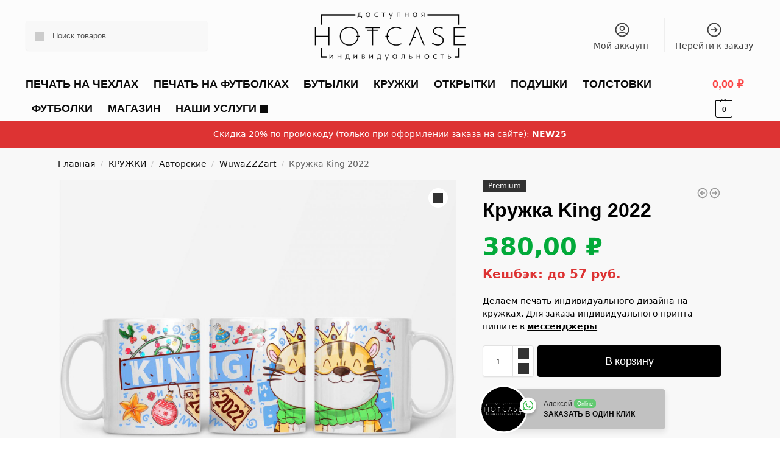

--- FILE ---
content_type: text/html; charset=UTF-8
request_url: https://hotcase.net/product/kruzhka-king-2022/
body_size: 95490
content:
<!doctype html>
<html lang="ru-RU">
<head>
<meta name="leaq-verification" content="9cc66e3c-26d7-4327-8edc-734598026e5f" />
<meta charset="UTF-8">
<meta name="viewport" content="height=device-height, width=device-width, initial-scale=1">
<link rel="profile" href="https://gmpg.org/xfn/11">
<link rel="pingback" href="https://hotcase.net/xmlrpc.php">

<style>
#wpadminbar #wp-admin-bar-wccp_free_top_button .ab-icon:before {
	content: "\f160";
	color: #02CA02;
	top: 3px;
}
#wpadminbar #wp-admin-bar-wccp_free_top_button .ab-icon {
	transform: rotate(45deg);
}
</style>
<script id="yookassa-own-payment-methods-head">
window.yookassaOwnPaymentMethods = ["yookassa_epl"];
</script>
<meta name='robots' content='index, follow, max-image-preview:large, max-snippet:-1, max-video-preview:-1' />
	<style>img:is([sizes="auto" i], [sizes^="auto," i]) { contain-intrinsic-size: 3000px 1500px }</style>
	<script>window._wca = window._wca || [];</script>

	<!-- This site is optimized with the Yoast SEO Premium plugin v20.9 (Yoast SEO v24.6) - https://yoast.com/wordpress/plugins/seo/ -->
	<title>Кружка King 2022 &#8211; печать на кружках</title>
	<meta name="description" content="Кружка King 2022 Печать на кружках. Кружки с номером надписями картинками. Именные Кружки. Индивидуальная печать" />
	<link rel="canonical" href="https://hotcase.net/product/kruzhka-king-2022/" />
	<meta property="og:locale" content="ru_RU" />
	<meta property="og:type" content="article" />
	<meta property="og:title" content="Кружка King 2022" />
	<meta property="og:description" content="Кружка King 2022 Печать на кружках. Кружки с номером надписями картинками. Именные Кружки. Индивидуальная печать" />
	<meta property="og:url" content="https://hotcase.net/product/kruzhka-king-2022/" />
	<meta property="og:site_name" content="HOTCASE - доступная индивидуальность" />
	<meta property="article:publisher" content="https://www.facebook.com/hotcasenet" />
	<meta property="article:modified_time" content="2023-11-04T11:13:25+00:00" />
	<meta property="og:image" content="https://hotcase.net/wp-content/uploads/2021/11/КР-517-King-2022.jpg" />
	<meta property="og:image:width" content="2000" />
	<meta property="og:image:height" content="2000" />
	<meta property="og:image:type" content="image/jpeg" />
	<meta name="twitter:card" content="summary_large_image" />
	<meta name="twitter:site" content="@hotcasenet" />
	<script type="application/ld+json" class="yoast-schema-graph">{"@context":"https://schema.org","@graph":[{"@type":"WebPage","@id":"https://hotcase.net/product/kruzhka-king-2022/","url":"https://hotcase.net/product/kruzhka-king-2022/","name":"Кружка King 2022 &#8211; печать на кружках","isPartOf":{"@id":"https://hotcase.net/#website"},"primaryImageOfPage":{"@id":"https://hotcase.net/product/kruzhka-king-2022/#primaryimage"},"image":{"@id":"https://hotcase.net/product/kruzhka-king-2022/#primaryimage"},"thumbnailUrl":"https://hotcase.net/wp-content/uploads/2021/11/КР-517-King-2022.jpg","datePublished":"2021-11-20T20:34:35+00:00","dateModified":"2023-11-04T11:13:25+00:00","description":"Кружка King 2022 Печать на кружках. Кружки с номером надписями картинками. Именные Кружки. Индивидуальная печать","breadcrumb":{"@id":"https://hotcase.net/product/kruzhka-king-2022/#breadcrumb"},"inLanguage":"ru-RU","potentialAction":[{"@type":"ReadAction","target":["https://hotcase.net/product/kruzhka-king-2022/"]}]},{"@type":"ImageObject","inLanguage":"ru-RU","@id":"https://hotcase.net/product/kruzhka-king-2022/#primaryimage","url":"https://hotcase.net/wp-content/uploads/2021/11/КР-517-King-2022.jpg","contentUrl":"https://hotcase.net/wp-content/uploads/2021/11/КР-517-King-2022.jpg","width":2000,"height":2000,"caption":"Кружка King 2022"},{"@type":"BreadcrumbList","@id":"https://hotcase.net/product/kruzhka-king-2022/#breadcrumb","itemListElement":[{"@type":"ListItem","position":1,"name":"Главная страница","item":"https://hotcase.net/"},{"@type":"ListItem","position":2,"name":"Магазин","item":"https://hotcase.net/shop/"},{"@type":"ListItem","position":3,"name":"Кружка King 2022"}]},{"@type":"WebSite","@id":"https://hotcase.net/#website","url":"https://hotcase.net/","name":"HOTCASE - доступная индивидуальность","description":"Печать на чехлах футболках кружках толстовках свитшотах","publisher":{"@id":"https://hotcase.net/#organization"},"potentialAction":[{"@type":"SearchAction","target":{"@type":"EntryPoint","urlTemplate":"https://hotcase.net/?s={search_term_string}"},"query-input":{"@type":"PropertyValueSpecification","valueRequired":true,"valueName":"search_term_string"}}],"inLanguage":"ru-RU"},{"@type":"Organization","@id":"https://hotcase.net/#organization","name":"HOTCASE - Доступная индивидуальность","url":"https://hotcase.net/","logo":{"@type":"ImageObject","inLanguage":"ru-RU","@id":"https://hotcase.net/#/schema/logo/image/","url":"https://hotcase.net/wp-content/uploads/2020/03/ЛОГО-черный.png","contentUrl":"https://hotcase.net/wp-content/uploads/2020/03/ЛОГО-черный.png","width":2110,"height":591,"caption":"HOTCASE - Доступная индивидуальность"},"image":{"@id":"https://hotcase.net/#/schema/logo/image/"},"sameAs":["https://www.facebook.com/hotcasenet","https://x.com/hotcasenet","https://www.instagram.com/hotcasenet/","https://www.pinterest.ru/hotcasenet/","https://vk.com/hotcasenet"]}]}</script>
	<!-- / Yoast SEO Premium plugin. -->


<link rel='dns-prefetch' href='//stats.wp.com' />
<link rel="alternate" type="application/rss+xml" title="HOTCASE - доступная индивидуальность &raquo; Лента" href="https://hotcase.net/feed/" />
<link rel="alternate" type="application/rss+xml" title="HOTCASE - доступная индивидуальность &raquo; Лента комментариев" href="https://hotcase.net/comments/feed/" />
<link rel="alternate" type="application/rss+xml" title="HOTCASE - доступная индивидуальность &raquo; Лента комментариев к &laquo;Кружка King 2022&raquo;" href="https://hotcase.net/product/kruzhka-king-2022/feed/" />
<style type="text/css">
@keyframes cgkit-loading { 0% { background-position: 100% 50%; } 100% { background-position: 0 50%; } }
body ul.products li.product.cgkit-swatch-loading .woocommerce-image__wrapper,
body ul.products li.product.cgkit-swatch-loading .woocommerce-card__header > * { color: transparent !important; background: linear-gradient(100deg, #ececec 30%, #f5f5f5 50%, #ececec 70%); border-radius: 5px; background-size: 400%; animation: cgkit-loading 1.2s ease-in-out infinite; }
body ul.products li.product.cgkit-swatch-loading .woocommerce-image__wrapper > *,
body ul.products li.product.cgkit-swatch-loading .woocommerce-card__header > * > * { visibility: hidden; }
ul.products li.product.cgkit-swatch-loading .woocommerce-card__header .product__categories,
ul.products li.product.cgkit-swatch-loading .woocommerce-card__header .woocommerce-loop-product__title,
ul.products li.product.cgkit-swatch-loading .woocommerce-card__header .price { display: table; width: auto;  }
ul.products li.product.cgkit-swatch-loading .woocommerce-card__header .star-rating:before { visibility: hidden; }
</style>
	<script type="text/javascript">
/* <![CDATA[ */
window._wpemojiSettings = {"baseUrl":"https:\/\/s.w.org\/images\/core\/emoji\/15.0.3\/72x72\/","ext":".png","svgUrl":"https:\/\/s.w.org\/images\/core\/emoji\/15.0.3\/svg\/","svgExt":".svg","source":{"concatemoji":"https:\/\/hotcase.net\/wp-includes\/js\/wp-emoji-release.min.js?ver=6.7.2"}};
/*! This file is auto-generated */
!function(i,n){var o,s,e;function c(e){try{var t={supportTests:e,timestamp:(new Date).valueOf()};sessionStorage.setItem(o,JSON.stringify(t))}catch(e){}}function p(e,t,n){e.clearRect(0,0,e.canvas.width,e.canvas.height),e.fillText(t,0,0);var t=new Uint32Array(e.getImageData(0,0,e.canvas.width,e.canvas.height).data),r=(e.clearRect(0,0,e.canvas.width,e.canvas.height),e.fillText(n,0,0),new Uint32Array(e.getImageData(0,0,e.canvas.width,e.canvas.height).data));return t.every(function(e,t){return e===r[t]})}function u(e,t,n){switch(t){case"flag":return n(e,"\ud83c\udff3\ufe0f\u200d\u26a7\ufe0f","\ud83c\udff3\ufe0f\u200b\u26a7\ufe0f")?!1:!n(e,"\ud83c\uddfa\ud83c\uddf3","\ud83c\uddfa\u200b\ud83c\uddf3")&&!n(e,"\ud83c\udff4\udb40\udc67\udb40\udc62\udb40\udc65\udb40\udc6e\udb40\udc67\udb40\udc7f","\ud83c\udff4\u200b\udb40\udc67\u200b\udb40\udc62\u200b\udb40\udc65\u200b\udb40\udc6e\u200b\udb40\udc67\u200b\udb40\udc7f");case"emoji":return!n(e,"\ud83d\udc26\u200d\u2b1b","\ud83d\udc26\u200b\u2b1b")}return!1}function f(e,t,n){var r="undefined"!=typeof WorkerGlobalScope&&self instanceof WorkerGlobalScope?new OffscreenCanvas(300,150):i.createElement("canvas"),a=r.getContext("2d",{willReadFrequently:!0}),o=(a.textBaseline="top",a.font="600 32px Arial",{});return e.forEach(function(e){o[e]=t(a,e,n)}),o}function t(e){var t=i.createElement("script");t.src=e,t.defer=!0,i.head.appendChild(t)}"undefined"!=typeof Promise&&(o="wpEmojiSettingsSupports",s=["flag","emoji"],n.supports={everything:!0,everythingExceptFlag:!0},e=new Promise(function(e){i.addEventListener("DOMContentLoaded",e,{once:!0})}),new Promise(function(t){var n=function(){try{var e=JSON.parse(sessionStorage.getItem(o));if("object"==typeof e&&"number"==typeof e.timestamp&&(new Date).valueOf()<e.timestamp+604800&&"object"==typeof e.supportTests)return e.supportTests}catch(e){}return null}();if(!n){if("undefined"!=typeof Worker&&"undefined"!=typeof OffscreenCanvas&&"undefined"!=typeof URL&&URL.createObjectURL&&"undefined"!=typeof Blob)try{var e="postMessage("+f.toString()+"("+[JSON.stringify(s),u.toString(),p.toString()].join(",")+"));",r=new Blob([e],{type:"text/javascript"}),a=new Worker(URL.createObjectURL(r),{name:"wpTestEmojiSupports"});return void(a.onmessage=function(e){c(n=e.data),a.terminate(),t(n)})}catch(e){}c(n=f(s,u,p))}t(n)}).then(function(e){for(var t in e)n.supports[t]=e[t],n.supports.everything=n.supports.everything&&n.supports[t],"flag"!==t&&(n.supports.everythingExceptFlag=n.supports.everythingExceptFlag&&n.supports[t]);n.supports.everythingExceptFlag=n.supports.everythingExceptFlag&&!n.supports.flag,n.DOMReady=!1,n.readyCallback=function(){n.DOMReady=!0}}).then(function(){return e}).then(function(){var e;n.supports.everything||(n.readyCallback(),(e=n.source||{}).concatemoji?t(e.concatemoji):e.wpemoji&&e.twemoji&&(t(e.twemoji),t(e.wpemoji)))}))}((window,document),window._wpemojiSettings);
/* ]]> */
</script>
        <link id="woocommerce-notification-fonts" rel="preload" href="https://hotcase.net/wp-content/plugins/woocommerce-notification/fonts/icons-close.woff2" as="font" crossorigin>
		<link rel='stylesheet' id='woocommerce-notification-icons-close-css' href='https://hotcase.net/wp-content/plugins/woocommerce-notification/css/icons-close.css?ver=1.5.0' type='text/css' media='all' />
<link rel='stylesheet' id='woocommerce-notification-css' href='https://hotcase.net/wp-content/plugins/woocommerce-notification/css/woocommerce-notification.css?ver=1.5.0' type='text/css' media='all' />
<style id='woocommerce-notification-inline-css' type='text/css'>
#message-purchased #notify-close:before{color:#000000;}#message-purchased .message-purchase-main{overflow:hidden}#message-purchased .wn-notification-image-wrapper{padding:0;}#message-purchased .wn-notification-message-container{padding-left:20px;}                #message-purchased .message-purchase-main{                        background-color: #ffffff;                                               color:#000000 !important;                        border-radius:3px ;                }#message-purchased .message-purchase-main p, #message-purchased .message-purchase-main p small{                        color:#000000 !important;                }                 #message-purchased .message-purchase-main p a, #message-purchased .message-purchase-main p span{                        color:#000000 !important;                }
</style>
<link rel='stylesheet' id='themecomplete-fontawesome-css' href='https://hotcase.net/wp-content/plugins/woocommerce-tm-extra-product-options/assets/css/fontawesome.css?ver=5.12' type='text/css' media='screen' />
<link rel='stylesheet' id='themecomplete-animate-css' href='https://hotcase.net/wp-content/plugins/woocommerce-tm-extra-product-options/assets/css/animate.css?ver=6.1.2' type='text/css' media='all' />
<link rel='stylesheet' id='themecomplete-epo-css' href='https://hotcase.net/wp-content/plugins/woocommerce-tm-extra-product-options/assets/css/tm-epo.css?ver=6.1.2' type='text/css' media='all' />
<style id='wp-emoji-styles-inline-css' type='text/css'>

	img.wp-smiley, img.emoji {
		display: inline !important;
		border: none !important;
		box-shadow: none !important;
		height: 1em !important;
		width: 1em !important;
		margin: 0 0.07em !important;
		vertical-align: -0.1em !important;
		background: none !important;
		padding: 0 !important;
	}
</style>
<link rel='stylesheet' id='wp-block-library-css' href='https://hotcase.net/wp-includes/css/dist/block-library/style.min.css?ver=6.7.2' type='text/css' media='all' />
<link rel='stylesheet' id='mediaelement-css' href='https://hotcase.net/wp-includes/js/mediaelement/mediaelementplayer-legacy.min.css?ver=4.2.17' type='text/css' media='all' />
<link rel='stylesheet' id='wp-mediaelement-css' href='https://hotcase.net/wp-includes/js/mediaelement/wp-mediaelement.min.css?ver=6.7.2' type='text/css' media='all' />
<style id='jetpack-sharing-buttons-style-inline-css' type='text/css'>
.jetpack-sharing-buttons__services-list{display:flex;flex-direction:row;flex-wrap:wrap;gap:0;list-style-type:none;margin:5px;padding:0}.jetpack-sharing-buttons__services-list.has-small-icon-size{font-size:12px}.jetpack-sharing-buttons__services-list.has-normal-icon-size{font-size:16px}.jetpack-sharing-buttons__services-list.has-large-icon-size{font-size:24px}.jetpack-sharing-buttons__services-list.has-huge-icon-size{font-size:36px}@media print{.jetpack-sharing-buttons__services-list{display:none!important}}.editor-styles-wrapper .wp-block-jetpack-sharing-buttons{gap:0;padding-inline-start:0}ul.jetpack-sharing-buttons__services-list.has-background{padding:1.25em 2.375em}
</style>
<style id='filebird-block-filebird-gallery-style-inline-css' type='text/css'>
ul.filebird-block-filebird-gallery{margin:auto!important;padding:0!important;width:100%}ul.filebird-block-filebird-gallery.layout-grid{display:grid;grid-gap:20px;align-items:stretch;grid-template-columns:repeat(var(--columns),1fr);justify-items:stretch}ul.filebird-block-filebird-gallery.layout-grid li img{border:1px solid #ccc;box-shadow:2px 2px 6px 0 rgba(0,0,0,.3);height:100%;max-width:100%;-o-object-fit:cover;object-fit:cover;width:100%}ul.filebird-block-filebird-gallery.layout-masonry{-moz-column-count:var(--columns);-moz-column-gap:var(--space);column-gap:var(--space);-moz-column-width:var(--min-width);columns:var(--min-width) var(--columns);display:block;overflow:auto}ul.filebird-block-filebird-gallery.layout-masonry li{margin-bottom:var(--space)}ul.filebird-block-filebird-gallery li{list-style:none}ul.filebird-block-filebird-gallery li figure{height:100%;margin:0;padding:0;position:relative;width:100%}ul.filebird-block-filebird-gallery li figure figcaption{background:linear-gradient(0deg,rgba(0,0,0,.7),rgba(0,0,0,.3) 70%,transparent);bottom:0;box-sizing:border-box;color:#fff;font-size:.8em;margin:0;max-height:100%;overflow:auto;padding:3em .77em .7em;position:absolute;text-align:center;width:100%;z-index:2}ul.filebird-block-filebird-gallery li figure figcaption a{color:inherit}

</style>
<link rel='stylesheet' id='nta-css-popup-css' href='https://hotcase.net/wp-content/plugins/wp-whatsapp/assets/dist/css/style.css?ver=6.7.2' type='text/css' media='all' />
<style id='global-styles-inline-css' type='text/css'>
:root{--wp--preset--aspect-ratio--square: 1;--wp--preset--aspect-ratio--4-3: 4/3;--wp--preset--aspect-ratio--3-4: 3/4;--wp--preset--aspect-ratio--3-2: 3/2;--wp--preset--aspect-ratio--2-3: 2/3;--wp--preset--aspect-ratio--16-9: 16/9;--wp--preset--aspect-ratio--9-16: 9/16;--wp--preset--color--black: #000000;--wp--preset--color--cyan-bluish-gray: #abb8c3;--wp--preset--color--white: #ffffff;--wp--preset--color--pale-pink: #f78da7;--wp--preset--color--vivid-red: #cf2e2e;--wp--preset--color--luminous-vivid-orange: #ff6900;--wp--preset--color--luminous-vivid-amber: #fcb900;--wp--preset--color--light-green-cyan: #7bdcb5;--wp--preset--color--vivid-green-cyan: #00d084;--wp--preset--color--pale-cyan-blue: #8ed1fc;--wp--preset--color--vivid-cyan-blue: #0693e3;--wp--preset--color--vivid-purple: #9b51e0;--wp--preset--gradient--vivid-cyan-blue-to-vivid-purple: linear-gradient(135deg,rgba(6,147,227,1) 0%,rgb(155,81,224) 100%);--wp--preset--gradient--light-green-cyan-to-vivid-green-cyan: linear-gradient(135deg,rgb(122,220,180) 0%,rgb(0,208,130) 100%);--wp--preset--gradient--luminous-vivid-amber-to-luminous-vivid-orange: linear-gradient(135deg,rgba(252,185,0,1) 0%,rgba(255,105,0,1) 100%);--wp--preset--gradient--luminous-vivid-orange-to-vivid-red: linear-gradient(135deg,rgba(255,105,0,1) 0%,rgb(207,46,46) 100%);--wp--preset--gradient--very-light-gray-to-cyan-bluish-gray: linear-gradient(135deg,rgb(238,238,238) 0%,rgb(169,184,195) 100%);--wp--preset--gradient--cool-to-warm-spectrum: linear-gradient(135deg,rgb(74,234,220) 0%,rgb(151,120,209) 20%,rgb(207,42,186) 40%,rgb(238,44,130) 60%,rgb(251,105,98) 80%,rgb(254,248,76) 100%);--wp--preset--gradient--blush-light-purple: linear-gradient(135deg,rgb(255,206,236) 0%,rgb(152,150,240) 100%);--wp--preset--gradient--blush-bordeaux: linear-gradient(135deg,rgb(254,205,165) 0%,rgb(254,45,45) 50%,rgb(107,0,62) 100%);--wp--preset--gradient--luminous-dusk: linear-gradient(135deg,rgb(255,203,112) 0%,rgb(199,81,192) 50%,rgb(65,88,208) 100%);--wp--preset--gradient--pale-ocean: linear-gradient(135deg,rgb(255,245,203) 0%,rgb(182,227,212) 50%,rgb(51,167,181) 100%);--wp--preset--gradient--electric-grass: linear-gradient(135deg,rgb(202,248,128) 0%,rgb(113,206,126) 100%);--wp--preset--gradient--midnight: linear-gradient(135deg,rgb(2,3,129) 0%,rgb(40,116,252) 100%);--wp--preset--font-size--small: clamp(1rem, 1rem + ((1vw - 0.2rem) * 0.368), 1.2rem);--wp--preset--font-size--medium: clamp(1rem, 1rem + ((1vw - 0.2rem) * 0.92), 1.5rem);--wp--preset--font-size--large: clamp(1.5rem, 1.5rem + ((1vw - 0.2rem) * 0.92), 2rem);--wp--preset--font-size--x-large: clamp(1.5rem, 1.5rem + ((1vw - 0.2rem) * 1.379), 2.25rem);--wp--preset--font-size--x-small: 0.85rem;--wp--preset--font-size--base: clamp(1rem, 1rem + ((1vw - 0.2rem) * 0.46), 1.25rem);--wp--preset--font-size--xx-large: clamp(2rem, 2rem + ((1vw - 0.2rem) * 1.839), 3rem);--wp--preset--font-size--xxx-large: clamp(2.25rem, 2.25rem + ((1vw - 0.2rem) * 3.218), 4rem);--wp--preset--font-family--inter: "Inter", sans-serif;--wp--preset--font-family--cardo: Cardo;--wp--preset--spacing--20: 0.44rem;--wp--preset--spacing--30: 0.67rem;--wp--preset--spacing--40: 1rem;--wp--preset--spacing--50: 1.5rem;--wp--preset--spacing--60: 2.25rem;--wp--preset--spacing--70: 3.38rem;--wp--preset--spacing--80: 5.06rem;--wp--preset--spacing--small: clamp(.25rem, 2.5vw, 0.75rem);--wp--preset--spacing--medium: clamp(1rem, 4vw, 2rem);--wp--preset--spacing--large: clamp(1.25rem, 6vw, 3rem);--wp--preset--spacing--x-large: clamp(3rem, 7vw, 5rem);--wp--preset--spacing--xx-large: clamp(4rem, 9vw, 7rem);--wp--preset--spacing--xxx-large: clamp(5rem, 12vw, 9rem);--wp--preset--spacing--xxxx-large: clamp(6rem, 14vw, 13rem);--wp--preset--shadow--natural: 6px 6px 9px rgba(0, 0, 0, 0.2);--wp--preset--shadow--deep: 12px 12px 50px rgba(0, 0, 0, 0.4);--wp--preset--shadow--sharp: 6px 6px 0px rgba(0, 0, 0, 0.2);--wp--preset--shadow--outlined: 6px 6px 0px -3px rgba(255, 255, 255, 1), 6px 6px rgba(0, 0, 0, 1);--wp--preset--shadow--crisp: 6px 6px 0px rgba(0, 0, 0, 1);--wp--custom--line-height--none: 1;--wp--custom--line-height--tight: 1.1;--wp--custom--line-height--snug: 1.2;--wp--custom--line-height--normal: 1.5;--wp--custom--line-height--relaxed: 1.625;--wp--custom--line-height--loose: 2;--wp--custom--line-height--body: 1.618;}:root { --wp--style--global--content-size: 900px;--wp--style--global--wide-size: 1190px; }:where(body) { margin: 0; }.wp-site-blocks { padding-top: var(--wp--style--root--padding-top); padding-bottom: var(--wp--style--root--padding-bottom); }.has-global-padding { padding-right: var(--wp--style--root--padding-right); padding-left: var(--wp--style--root--padding-left); }.has-global-padding > .alignfull { margin-right: calc(var(--wp--style--root--padding-right) * -1); margin-left: calc(var(--wp--style--root--padding-left) * -1); }.has-global-padding :where(:not(.alignfull.is-layout-flow) > .has-global-padding:not(.wp-block-block, .alignfull)) { padding-right: 0; padding-left: 0; }.has-global-padding :where(:not(.alignfull.is-layout-flow) > .has-global-padding:not(.wp-block-block, .alignfull)) > .alignfull { margin-left: 0; margin-right: 0; }.wp-site-blocks > .alignleft { float: left; margin-right: 2em; }.wp-site-blocks > .alignright { float: right; margin-left: 2em; }.wp-site-blocks > .aligncenter { justify-content: center; margin-left: auto; margin-right: auto; }:where(.wp-site-blocks) > * { margin-block-start: var(--wp--preset--spacing--medium); margin-block-end: 0; }:where(.wp-site-blocks) > :first-child { margin-block-start: 0; }:where(.wp-site-blocks) > :last-child { margin-block-end: 0; }:root { --wp--style--block-gap: var(--wp--preset--spacing--medium); }:root :where(.is-layout-flow) > :first-child{margin-block-start: 0;}:root :where(.is-layout-flow) > :last-child{margin-block-end: 0;}:root :where(.is-layout-flow) > *{margin-block-start: var(--wp--preset--spacing--medium);margin-block-end: 0;}:root :where(.is-layout-constrained) > :first-child{margin-block-start: 0;}:root :where(.is-layout-constrained) > :last-child{margin-block-end: 0;}:root :where(.is-layout-constrained) > *{margin-block-start: var(--wp--preset--spacing--medium);margin-block-end: 0;}:root :where(.is-layout-flex){gap: var(--wp--preset--spacing--medium);}:root :where(.is-layout-grid){gap: var(--wp--preset--spacing--medium);}.is-layout-flow > .alignleft{float: left;margin-inline-start: 0;margin-inline-end: 2em;}.is-layout-flow > .alignright{float: right;margin-inline-start: 2em;margin-inline-end: 0;}.is-layout-flow > .aligncenter{margin-left: auto !important;margin-right: auto !important;}.is-layout-constrained > .alignleft{float: left;margin-inline-start: 0;margin-inline-end: 2em;}.is-layout-constrained > .alignright{float: right;margin-inline-start: 2em;margin-inline-end: 0;}.is-layout-constrained > .aligncenter{margin-left: auto !important;margin-right: auto !important;}.is-layout-constrained > :where(:not(.alignleft):not(.alignright):not(.alignfull)){max-width: var(--wp--style--global--content-size);margin-left: auto !important;margin-right: auto !important;}.is-layout-constrained > .alignwide{max-width: var(--wp--style--global--wide-size);}body .is-layout-flex{display: flex;}.is-layout-flex{flex-wrap: wrap;align-items: center;}.is-layout-flex > :is(*, div){margin: 0;}body .is-layout-grid{display: grid;}.is-layout-grid > :is(*, div){margin: 0;}body{font-family: var(--wp--preset--font-family--primary);--wp--style--root--padding-top: 0;--wp--style--root--padding-right: var(--wp--preset--spacing--medium);--wp--style--root--padding-bottom: 0;--wp--style--root--padding-left: var(--wp--preset--spacing--medium);}a:where(:not(.wp-element-button)){text-decoration: false;}:root :where(.wp-element-button, .wp-block-button__link){background-color: #32373c;border-width: 0;color: #fff;font-family: inherit;font-size: inherit;line-height: inherit;padding: calc(0.667em + 2px) calc(1.333em + 2px);text-decoration: none;}.has-black-color{color: var(--wp--preset--color--black) !important;}.has-cyan-bluish-gray-color{color: var(--wp--preset--color--cyan-bluish-gray) !important;}.has-white-color{color: var(--wp--preset--color--white) !important;}.has-pale-pink-color{color: var(--wp--preset--color--pale-pink) !important;}.has-vivid-red-color{color: var(--wp--preset--color--vivid-red) !important;}.has-luminous-vivid-orange-color{color: var(--wp--preset--color--luminous-vivid-orange) !important;}.has-luminous-vivid-amber-color{color: var(--wp--preset--color--luminous-vivid-amber) !important;}.has-light-green-cyan-color{color: var(--wp--preset--color--light-green-cyan) !important;}.has-vivid-green-cyan-color{color: var(--wp--preset--color--vivid-green-cyan) !important;}.has-pale-cyan-blue-color{color: var(--wp--preset--color--pale-cyan-blue) !important;}.has-vivid-cyan-blue-color{color: var(--wp--preset--color--vivid-cyan-blue) !important;}.has-vivid-purple-color{color: var(--wp--preset--color--vivid-purple) !important;}.has-black-background-color{background-color: var(--wp--preset--color--black) !important;}.has-cyan-bluish-gray-background-color{background-color: var(--wp--preset--color--cyan-bluish-gray) !important;}.has-white-background-color{background-color: var(--wp--preset--color--white) !important;}.has-pale-pink-background-color{background-color: var(--wp--preset--color--pale-pink) !important;}.has-vivid-red-background-color{background-color: var(--wp--preset--color--vivid-red) !important;}.has-luminous-vivid-orange-background-color{background-color: var(--wp--preset--color--luminous-vivid-orange) !important;}.has-luminous-vivid-amber-background-color{background-color: var(--wp--preset--color--luminous-vivid-amber) !important;}.has-light-green-cyan-background-color{background-color: var(--wp--preset--color--light-green-cyan) !important;}.has-vivid-green-cyan-background-color{background-color: var(--wp--preset--color--vivid-green-cyan) !important;}.has-pale-cyan-blue-background-color{background-color: var(--wp--preset--color--pale-cyan-blue) !important;}.has-vivid-cyan-blue-background-color{background-color: var(--wp--preset--color--vivid-cyan-blue) !important;}.has-vivid-purple-background-color{background-color: var(--wp--preset--color--vivid-purple) !important;}.has-black-border-color{border-color: var(--wp--preset--color--black) !important;}.has-cyan-bluish-gray-border-color{border-color: var(--wp--preset--color--cyan-bluish-gray) !important;}.has-white-border-color{border-color: var(--wp--preset--color--white) !important;}.has-pale-pink-border-color{border-color: var(--wp--preset--color--pale-pink) !important;}.has-vivid-red-border-color{border-color: var(--wp--preset--color--vivid-red) !important;}.has-luminous-vivid-orange-border-color{border-color: var(--wp--preset--color--luminous-vivid-orange) !important;}.has-luminous-vivid-amber-border-color{border-color: var(--wp--preset--color--luminous-vivid-amber) !important;}.has-light-green-cyan-border-color{border-color: var(--wp--preset--color--light-green-cyan) !important;}.has-vivid-green-cyan-border-color{border-color: var(--wp--preset--color--vivid-green-cyan) !important;}.has-pale-cyan-blue-border-color{border-color: var(--wp--preset--color--pale-cyan-blue) !important;}.has-vivid-cyan-blue-border-color{border-color: var(--wp--preset--color--vivid-cyan-blue) !important;}.has-vivid-purple-border-color{border-color: var(--wp--preset--color--vivid-purple) !important;}.has-vivid-cyan-blue-to-vivid-purple-gradient-background{background: var(--wp--preset--gradient--vivid-cyan-blue-to-vivid-purple) !important;}.has-light-green-cyan-to-vivid-green-cyan-gradient-background{background: var(--wp--preset--gradient--light-green-cyan-to-vivid-green-cyan) !important;}.has-luminous-vivid-amber-to-luminous-vivid-orange-gradient-background{background: var(--wp--preset--gradient--luminous-vivid-amber-to-luminous-vivid-orange) !important;}.has-luminous-vivid-orange-to-vivid-red-gradient-background{background: var(--wp--preset--gradient--luminous-vivid-orange-to-vivid-red) !important;}.has-very-light-gray-to-cyan-bluish-gray-gradient-background{background: var(--wp--preset--gradient--very-light-gray-to-cyan-bluish-gray) !important;}.has-cool-to-warm-spectrum-gradient-background{background: var(--wp--preset--gradient--cool-to-warm-spectrum) !important;}.has-blush-light-purple-gradient-background{background: var(--wp--preset--gradient--blush-light-purple) !important;}.has-blush-bordeaux-gradient-background{background: var(--wp--preset--gradient--blush-bordeaux) !important;}.has-luminous-dusk-gradient-background{background: var(--wp--preset--gradient--luminous-dusk) !important;}.has-pale-ocean-gradient-background{background: var(--wp--preset--gradient--pale-ocean) !important;}.has-electric-grass-gradient-background{background: var(--wp--preset--gradient--electric-grass) !important;}.has-midnight-gradient-background{background: var(--wp--preset--gradient--midnight) !important;}.has-small-font-size{font-size: var(--wp--preset--font-size--small) !important;}.has-medium-font-size{font-size: var(--wp--preset--font-size--medium) !important;}.has-large-font-size{font-size: var(--wp--preset--font-size--large) !important;}.has-x-large-font-size{font-size: var(--wp--preset--font-size--x-large) !important;}.has-x-small-font-size{font-size: var(--wp--preset--font-size--x-small) !important;}.has-base-font-size{font-size: var(--wp--preset--font-size--base) !important;}.has-xx-large-font-size{font-size: var(--wp--preset--font-size--xx-large) !important;}.has-xxx-large-font-size{font-size: var(--wp--preset--font-size--xxx-large) !important;}.has-inter-font-family{font-family: var(--wp--preset--font-family--inter) !important;}.has-cardo-font-family{font-family: var(--wp--preset--font-family--cardo) !important;}
:root :where(.wp-block-columns){margin-bottom: 0px;}
:root :where(.wp-block-pullquote){font-size: clamp(0.984em, 0.984rem + ((1vw - 0.2em) * 0.949), 1.5em);line-height: 1.6;}
:root :where(.wp-block-spacer){margin-top: 0 !important;}
</style>
<link rel='stylesheet' id='bonus-computy-style-css' href='https://hotcase.net/wp-content/plugins/bonus-for-woo/_inc/bonus-computy-style.css?ver=6.7.2' type='text/css' media='all' />
<link rel='stylesheet' id='commercekit-ajax-search-css-css' href='https://hotcase.net/wp-content/plugins/commercegurus-commercekit/assets/css/ajax-search.css?ver=2.3.9' type='text/css' media='all' />
<link rel='stylesheet' id='commercekit-attribute-swatches-css-css' href='https://hotcase.net/wp-content/plugins/commercegurus-commercekit/assets/css/commercegurus-attribute-swatches.css?ver=2.3.9' type='text/css' media='all' />
<link rel='stylesheet' id='commercekit-as-tooltip-css-css' href='https://hotcase.net/wp-content/plugins/commercegurus-commercekit/assets/css/commercegurus-as-tooltip.css?ver=2.3.9' type='text/css' media='all' />
<link rel='stylesheet' id='commercekit-sticky-atc-css-css' href='https://hotcase.net/wp-content/plugins/commercegurus-commercekit/assets/css/commercekit-sticky-atc.css?ver=2.3.9' type='text/css' media='all' />
<link rel='stylesheet' id='contact-form-7-css' href='https://hotcase.net/wp-content/plugins/contact-form-7/includes/css/styles.css?ver=6.0.4' type='text/css' media='all' />
<link rel='stylesheet' id='photoswipe-css' href='https://hotcase.net/wp-content/plugins/woocommerce/assets/css/photoswipe/photoswipe.min.css?ver=9.7.1' type='text/css' media='all' />
<link rel='stylesheet' id='photoswipe-default-skin-css' href='https://hotcase.net/wp-content/plugins/woocommerce/assets/css/photoswipe/default-skin/default-skin.min.css?ver=9.7.1' type='text/css' media='all' />
<style id='woocommerce-inline-inline-css' type='text/css'>
.woocommerce form .form-row .required { visibility: visible; }
</style>
<link rel='stylesheet' id='ppress-frontend-css' href='https://hotcase.net/wp-content/plugins/wp-user-avatar/assets/css/frontend.min.css?ver=4.15.22' type='text/css' media='all' />
<link rel='stylesheet' id='ppress-flatpickr-css' href='https://hotcase.net/wp-content/plugins/wp-user-avatar/assets/flatpickr/flatpickr.min.css?ver=4.15.22' type='text/css' media='all' />
<link rel='stylesheet' id='ppress-select2-css' href='https://hotcase.net/wp-content/plugins/wp-user-avatar/assets/select2/select2.min.css?ver=6.7.2' type='text/css' media='all' />
<link rel='stylesheet' id='product-size-charts-css' href='https://hotcase.net/wp-content/plugins/woo-advanced-product-size-chart/public/css/size-chart-for-woocommerce-public.css?ver=2.4.6' type='text/css' media='all' />
<link rel='stylesheet' id='yith-infs-style-css' href='https://hotcase.net/wp-content/plugins/yith-infinite-scrolling/assets/css/frontend.css?ver=2.1.0' type='text/css' media='all' />
<link rel='stylesheet' id='brands-styles-css' href='https://hotcase.net/wp-content/plugins/woocommerce/assets/css/brands.css?ver=9.7.1' type='text/css' media='all' />
<link rel='stylesheet' id='shoptimizer-style-css' href='https://hotcase.net/wp-content/themes/shoptimizer/style.css?ver=2.8.3' type='text/css' media='all' />
<link rel='stylesheet' id='shoptimizer-child-style-css' href='https://hotcase.net/wp-content/themes/shoptimizer-child-theme/style.css?ver=1.2.1' type='text/css' media='all' />
<link rel='stylesheet' id='shoptimizer-main-min-css' href='https://hotcase.net/wp-content/themes/shoptimizer/assets/css/main/main.min.css?ver=2.8.3' type='text/css' media='all' />
<link rel='stylesheet' id='shoptimizer-product-min-css' href='https://hotcase.net/wp-content/themes/shoptimizer/assets/css/main/product.min.css?ver=2.8.3' type='text/css' media='all' />
<link rel='stylesheet' id='shoptimizer-comments-min-css' href='https://hotcase.net/wp-content/themes/shoptimizer/assets/css/main/comments.min.css?ver=2.8.3' type='text/css' media='all' />
<link rel='stylesheet' id='shoptimizer-dynamic-style-css' href='https://hotcase.net/wp-content/themes/shoptimizer/assets/css/main/dynamic.css?ver=2.8.3' type='text/css' media='all' />
<link rel='stylesheet' id='shoptimizer-blocks-min-css' href='https://hotcase.net/wp-content/themes/shoptimizer/assets/css/main/blocks.min.css?ver=2.8.3' type='text/css' media='all' />
<link rel='stylesheet' id='shoptimizer-elementor-pro-css' href='https://hotcase.net/wp-content/themes/shoptimizer/inc/compatibility/elementor-pro/elementor-pro.css?ver=6.7.2' type='text/css' media='all' />
<link rel='stylesheet' id='jetpack-style-css' href='https://hotcase.net/wp-content/themes/shoptimizer/inc/compatibility/jetpack/jetpack.css?ver=6.7.2' type='text/css' media='all' />
<style id='themecomplete-extra-css-inline-css' type='text/css'>
.woocommerce #content table.cart img.epo-upload-image, .woocommerce table.cart img.epo-upload-image, .woocommerce-page #content table.cart img.epo-upload-image, .woocommerce-page table.cart img.epo-upload-image, .epo-upload-image {max-width: calc(70% - 0.5em)  !important;max-height: none !important;}

</style>
<script type="text/template" id="tmpl-variation-template">
	<div class="woocommerce-variation-description">{{{ data.variation.variation_description }}}</div>
	<div class="woocommerce-variation-price">{{{ data.variation.price_html }}}</div>
	<div class="woocommerce-variation-availability">{{{ data.variation.availability_html }}}</div>
</script>
<script type="text/template" id="tmpl-unavailable-variation-template">
	<p role="alert">Этот товар недоступен. Пожалуйста, выберите другую комбинацию.</p>
</script>
<script type="text/javascript" src="https://hotcase.net/wp-includes/js/jquery/jquery.min.js?ver=3.7.1" id="jquery-core-js"></script>
<script type="text/javascript" src="https://hotcase.net/wp-includes/js/jquery/jquery-migrate.min.js?ver=3.4.1" id="jquery-migrate-js"></script>
<script type="text/javascript" id="woocommerce-notification-js-extra">
/* <![CDATA[ */
var _woocommerce_notification_params = {"str_about":"\u041e \u043d\u0430\u0441","str_ago":"\u043d\u0430\u0437\u0430\u0434","str_day":"\u0434\u0435\u043d\u044c","str_days":"\u0434\u043d\u0435\u0439","str_hour":"\u0447\u0430\u0441","str_hours":"\u0447\u0430\u0441\u043e\u0432","str_min":"\u043c\u0438\u043d\u0443\u0442\u043a\u0430","str_mins":"\u043c\u0438\u043d\u0443\u0442","str_secs":"\u0441\u0435\u043a","str_few_sec":"\u043d\u0435\u0441\u043a\u043e\u043b\u044c\u043a\u043e \u0441\u0435\u043a\u0443\u043d\u0434","time_close":"24","show_close":"1","change_virtual_time":"","change_message_number":"","loop":"1","loop_session":"0","loop_session_total":"30","loop_session_duration":"3600","display_time":"10","next_time":"15","notification_per_page":"30","display_effect":"fade-in","hidden_effect":"fade-out","redirect_target":"0","image":"1","messages":["{first_name} \u0438\u0437 {city} \u0441\u0435\u0433\u043e\u0434\u043d\u044f \u043f\u0440\u0438\u043e\u0431\u0440\u0435\u043b {product_with_link}"],"message_custom":"{number} \u0440\u0430\u0437 \u043f\u043e\u0441\u043c\u043e\u0442\u0440\u0435\u043b\u0438 \u044d\u0442\u043e\u0442 \u043f\u0440\u043e\u0434\u0443\u043a\u0442","message_number_min":"50","message_number_max":"150","detect":"1","time":"10","names":["0JvRg9C60YzRj9C9DQ==","0JjRg9C70LjQsNC9DQ==","0JzQsNGA0YLRi9C9DQ==","0JDQvdGE0LjQvA0=","0JLQsNGA0LvQsNC8DQ==","0JjQvdC90L7QutC10L3RgtC40LkN","0KPRgNCx0LDQvSAN","0JDRgNGC0ZHQvCAN","0KHQsNCy0LXQu9C40LkN","0K7RgNC40LkN","0JXQvNC10LvRjNGP0L0N","0JXRgNC80L7Qu9Cw0LkN","0JDRgNGF0LjQv9C\/DQ==","0JXQstGB0YLQsNGE0LjQuQ0=","0JTQtdC80LjQtCAN","0JTQtdC90LjRgQ0=","0J\/QvtGA0YTQuNGA0LjQuQ0=","0KHRgtC10L\/QsNC9DQ==","0KLQsNGA0LDRgQ0=","0JXQs9C+0YAN","0JPQtdGA0LzQsNC90L0N","0JvQtdC+0L3QuNC0DQ==","0J\/QsNCy0LXQuw0=","0KHQtdC80ZHQvQ0=","0JDQvdCw0YLQvtC70LjQuQ0=","0JDQu9C10LrRgdC10LkN","0JPRgNC40LPQvtGA0LjQuQ0=","0J\/QsNGF0L7QvNC40LkN","0KDRg9GB0LvQsNC9DQ==","0JrQu9C40LzQtdC90YIN","0K7RgdGC0LjQvQ0=","0KTRkdC00L7RgA0=","0JjQs9C90LDRgtC40LkN","0JbQtNCw0L0N","0JjQsNC60LjQvdGEDQ==","0JDRhNCw0L3QsNGB0LjQuQ0=","0JTQtdC80YzRj9C9DQ==","0J3QuNC60L7Qu9Cw0LkN","0JPQvtGA0LTQtdC5DQ==","0JLQsNC70LXRgNGM0Y\/QvQ0=","0JrRg9C30YzQvNCwDQ==","0JzQuNC90LAgDQ==","0JrQuNGA0LjQu9C7IA0=","0JDQstC60YHQtdC90YLQuNC5DQ==","0KTQuNC70LDRgg0=","0JPQsNC70LDQutGC0LjQvtC9DQ==","0J3QtdGB0YLQvtGADQ==","0J\/RkdGC0YAN","0KDQvtGB0YLQuNGB0LvQsNCyDQ==","0J7Qu9C10LMN"],"cities":["0JDQs9C40LTQtdC70YwsINCg0L7RgdGB0LjRjw0=","0JLQuNC70Y7Rh9C40L3RgdC6LCDQoNC+0YHRgdC40Y8N","0JrRgNCw0YHQvdC+0LfQvdCw0LzQtdC90YHQuiwg0KDQvtGB0YHQuNGPDQ==","0KTRg9GA0LzQsNC90L7Qsiwg0KDQvtGB0YHQuNGPDQ==","0JLQvtC70L7RgdC+0LLQviwg0KDQvtGB0YHQuNGPDQ==","0JrRgNCw0YHQvdC+0YHQu9C+0LHQvtC00YHQuiwg0KDQvtGB0YHQuNGPDQ==","0KDQttC10LIsINCg0L7RgdGB0LjRjw0=","0J7RgdGC0YDQvtCy0L3QvtC5LCDQoNC+0YHRgdC40Y8N","0JXQutCw0YLQtdGA0LjQvdCx0YPRgNCzLCDQoNC+0YHRgdC40Y8N","0JPQtdC70LXQvdC00LbQuNC6LCDQoNC+0YHRgdC40Y8N","0JrRgNCw0YHQvdC+0LLQuNGI0LXRgNGB0LosINCg0L7RgdGB0LjRjw0=","0JrRgNCw0YHQvdGL0Lkg0KXQvtC70LwsINCg0L7RgdGB0LjRjw0=","0J\/Rg9GI0LrQuNC90L4sINCg0L7RgdGB0LjRjw0=","0JfQu9Cw0YLQvtGD0YHRgiwg0KDQvtGB0YHQuNGPDQ==","0JHQtdC70ZHQsiwg0KDQvtGB0YHQuNGPDQ==","0JLQvtGB0LrRgNC10YHQtdC90YHQuiwg0KDQvtGB0YHQuNGPDQ==","0JrQsNGB0LvQuCwg0KDQvtGB0YHQuNGPDQ==","0J3QvtCy0L7Rh9C10LHQvtC60YHQsNGA0YHQuiwg0KDQvtGB0YHQuNGPDQ==","0J\/QvtC70YvRgdCw0LXQstC+LCDQoNC+0YHRgdC40Y8N","0JHQsNC70LDQutC+0LLQviwg0KDQvtGB0YHQuNGPDQ==","0J3QtdCy0YzRj9C90YHQuiwg0KDQvtGB0YHQuNGPDQ==","0J3QuNC20L3Rj9GPINCh0LDQu9C00LAsINCg0L7RgdGB0LjRjw0=","0JLRi9C60YHQsCwg0KDQvtGB0YHQuNGPDQ==","0KLQtdGC0Y7RiNC4LCDQoNC+0YHRgdC40Y8N","0JrQuNGA0L7Qsiwg0KDQvtGB0YHQuNGPDQ==","0JbQtdC70LXQt9C90L7Qs9C+0YDRgdC6LdCY0LvQuNC80YHQutC40LksINCg0L7RgdGB0LjRjw0=","0JTRg9Cx0L3QsCwg0KDQvtGB0YHQuNGPDQ==","0KLRjtC80LXQvdGMLCDQoNC+0YHRgdC40Y8N","0JDQu9C30LDQvNCw0LksINCg0L7RgdGB0LjRjw0=","0KHQuNC8LCDQoNC+0YHRgdC40Y8N","0JPQvtGA0LHQsNGC0L7Qsiwg0KDQvtGB0YHQuNGPDQ==","0KHRi9GB0LXRgNGC0YwsINCg0L7RgdGB0LjRjw0=","0JrQvtGF0LzQsCwg0KDQvtGB0YHQuNGPDQ==","0J\/RgNC40LLQvtC70LbRgdC6LCDQoNC+0YHRgdC40Y8N","0JrQu9C40L0sINCg0L7RgdGB0LjRjw0=","0JPQvtGA0L7QtNC40YnQtSwg0KDQvtGB0YHQuNGPDQ==","0JHQtdC70L7Rg9GB0L7QstC+LCDQoNC+0YHRgdC40Y8N","0JrQsNGA0LDRh9C10LIsINCg0L7RgdGB0LjRjw0=","0J3QtdC80LDQvSwg0KDQvtGB0YHQuNGPDQ==","0JjQstCw0L3QvtCy0L4sINCg0L7RgdGB0LjRjw0=","0JXQu9Cw0LHRg9Cz0LAsINCg0L7RgdGB0LjRjw0=","0J\/QtdGB0YLQvtCy0L4sINCg0L7RgdGB0LjRjw0=","0KfQsNC\/0LvRi9Cz0LjQvSwg0KDQvtGB0YHQuNGPDQ==","0JTQvNC40YLRgNC+0LIsINCg0L7RgdGB0LjRjw0=","0J\/Rg9GH0LXQtiwg0KDQvtGB0YHQuNGPDQ==","0JPRg9GA0YzQtdCy0YHQuiwg0KDQvtGB0YHQuNGPDQ==","0J\/QuNC+0L3QtdGA0YHQutC40LksINCg0L7RgdGB0LjRjw0=","0JvQuNC\/0LrQuCwg0KDQvtGB0YHQuNGPDQ==","0J\/QtdGH0L7RgNCwLCDQoNC+0YHRgdC40Y8N","0J3QvtCy0LDRjyDQm9GP0LvRjywg0KDQvtGB0YHQuNGPDQ=="],"country":"","in_the_same_cate":"0","billing":"0","initial_delay":"5","ajax_url":"","products":[{"title":"\u041a\u0440\u0443\u0436\u043a\u0430 &#171;\u041b\u0443\u0447\u0448\u0435\u0439 \u043c\u0430\u043c\u044b \u043d\u0435 \u043d\u0430\u0448\u043b\u0438&#187;","url":"https:\/\/hotcase.net\/product\/kruzhka-luchshej-mamy-ne-nashli\/?link=eb04d36d4b","thumb":"https:\/\/hotcase.net\/wp-content\/uploads\/2021\/02\/\u041a\u0420-333-\u043b\u0443\u0447\u0448\u0435\u0439-\u043c\u0430\u043c\u044b-\u043d\u0435-\u043d\u0430\u0448\u043b\u0438-150x150.jpg"},{"title":"\u041a\u0440\u0443\u0436\u043a\u0430 \u041b\u0443\u0447\u0448\u0435 \u0432\u0441\u0435\u0445 \u0432 \u043c\u0438\u0440\u0435 \u0432\u043e\u0441\u043f\u0438\u0442\u044b\u0432\u0430\u044e \u0434\u0435\u0442\u0435\u0439","url":"https:\/\/hotcase.net\/product\/kruzhka-luchshe-vsex-v-mire-vospityvayu-detej\/?link=eb04d36d4b","thumb":"https:\/\/hotcase.net\/wp-content\/uploads\/2022\/09\/\u041a\u0420-640-\u041b\u0443\u0447\u0448\u0435-\u0432\u0441\u0435\u0445-\u0432-\u043c\u0438\u0440\u0435-\u0432\u043e\u0441\u043f\u0438\u0442\u044b\u0432\u0430\u044e-\u0434\u0435\u0442\u0435\u0439.jpg"},{"title":"\u041e\u0442\u043a\u0440\u044b\u0442\u043a\u0430 \u0421\u0447\u0430\u0441\u0442\u043b\u0438\u0432\u043e\u0433\u043e \u041d\u043e\u0432\u043e\u0433\u043e \u0433\u043e\u0434\u0430 2023","url":"https:\/\/hotcase.net\/product\/otkrytka-schastlivogo-novogo-goda-2022\/?link=eb04d36d4b","thumb":"https:\/\/hotcase.net\/wp-content\/uploads\/2022\/12\/VBMSpEq_QU30uAD_vK9K3Vey-fl-d4ogvn3vMadd77rs2kUBgSfpzUIqQGv7MF8HAq4ZKhc_PwQlDPLZXb0yVBHK.jpg"},{"title":"\u041a\u0440\u0443\u0436\u043a\u0430 &#171;\u0422\u043e\u043d\u043a\u0430\u044f \u0433\u0440\u0430\u043d\u044c \u043c\u0435\u0436\u0434\u0443 \u0432\u044b\u0431\u0440\u043e\u0441\u0438\u0442\u044c \u0438 \u0435\u0449\u0451 \u043f\u0440\u0438\u0433\u043e\u0434\u0438\u0442\u0441\u044f&#187;","url":"https:\/\/hotcase.net\/product\/kruzhka-tonkaya-gran-mezhdu-vybrosit-i-eshhyo-prigoditsya\/?link=eb04d36d4b","thumb":"https:\/\/hotcase.net\/wp-content\/uploads\/2021\/01\/\u041a\u0420-229-\u0422\u043e\u043d\u043a\u0430\u044f-\u0433\u0440\u0430\u043d\u044c-\u043c\u0435\u0436\u0434\u0443-\u0412\u044b\u0431\u0440\u043e\u0441\u0438\u0442\u044c-\u0438-\u0435\u0449\u0451-\u043f\u0440\u0438\u0433\u043e\u0434\u0438\u0442\u0441\u044f-150x150.jpg"},{"title":"\u041a\u0440\u0443\u0436\u043a\u0430 &#171;\u041c\u043d\u043e\u0433\u043e \u043f\u043e\u043d\u0435\u0434\u0435\u043b\u044c\u043d\u0438\u043a\u043e\u0432, \u041c\u0430\u043b\u043e \u043a\u043e\u0444\u0435&#187;","url":"https:\/\/hotcase.net\/product\/kruzhka-mnogo-ponedelnikov-malo-kofe\/?link=eb04d36d4b","thumb":"https:\/\/hotcase.net\/wp-content\/uploads\/2020\/03\/\u041a\u0420-087-\u041c\u043d\u043e\u0433\u043e-\u043f\u043e\u043d\u0435\u0434\u0435\u043b\u044c\u043d\u0438\u043a\u043e\u0432-\u041c\u0430\u043b\u043e-\u043a\u043e\u0444\u0435-150x150.jpg"},{"title":"\u041a\u0440\u0443\u0436\u043a\u0430 &#171;\u041b\u0443\u0447\u0448\u0438\u0439 \u0432 \u043c\u0438\u0440\u0435 \u043f\u043e\u043b\u0438\u0446\u0435\u0439\u0441\u043a\u0438\u0439&#187;","url":"https:\/\/hotcase.net\/product\/kruzhka-luchshij-v-mire-policejskij\/?link=eb04d36d4b","thumb":"https:\/\/hotcase.net\/wp-content\/uploads\/2021\/01\/\u041a\u0420-174-\u041b\u0443\u0447\u0448\u0438\u0439-\u0432-\u043c\u0438\u0440\u0435-\u043f\u043e\u043b\u0438\u0446\u0435\u0439\u0441\u043a\u0438\u0439-150x150.jpg"},{"title":"\u041a\u0440\u0443\u0436\u043a\u0430 \u041d\u0438\u0447\u0442\u043e \u0442\u0430\u043a \u043d\u0435 \u0443\u043a\u0440\u0430\u0448\u0430\u0435\u0442 \u043c\u0443\u0436\u0447\u0438\u043d\u0443","url":"https:\/\/hotcase.net\/product\/kruzhka-nichto-tak-ne-ukrashaet-muzhchinu\/?link=eb04d36d4b","thumb":"https:\/\/hotcase.net\/wp-content\/uploads\/2021\/11\/\u041a\u0420-530-\u041d\u0438\u0447\u0442\u043e-\u0442\u0430\u043a-\u043d\u0435-\u0443\u043a\u0440\u0430\u0448\u0430\u0435\u0442-\u043c\u0443\u0436\u0447\u0438\u043d\u0443-150x150.jpg"},{"title":"\u041a\u0440\u0443\u0436\u043a\u0430 &#171;\u0418\u043c\u043f\u0435\u0440\u0430\u0442\u043e\u0440 \u0418\u0432\u0430\u043d&#187;","url":"https:\/\/hotcase.net\/product\/kruzhka-imperator-ivan\/?link=eb04d36d4b","thumb":"https:\/\/hotcase.net\/wp-content\/uploads\/2020\/03\/\u041a\u0420-116-\u0418\u043c\u043f\u0435\u0440\u0430\u0442\u043e\u0440-\u0438\u0432\u0430\u043d-150x150.jpg"},{"title":"\u041a\u0440\u0443\u0436\u043a\u0430 &#171;\u041f\u0430\u043f\u0430 \u044d\u0442\u043e\u0433\u043e \u043a\u0438\u043d\u0434\u0435\u0440\u0430&#187;","url":"https:\/\/hotcase.net\/product\/kruzhka-papa-etogo-kindera\/?link=eb04d36d4b","thumb":"https:\/\/hotcase.net\/wp-content\/uploads\/2020\/03\/\u041a\u0420-065-\u041f\u0430\u043f\u0430-\u044d\u0442\u043e\u0433\u043e-\u043a\u0438\u043d\u0434\u0435\u0440\u0430-150x150.jpg"},{"title":"\u041a\u0440\u0443\u0436\u043a\u0430 \u0416\u0435\u043b\u0430\u044e \u0447\u0442\u043e\u0431\u044b \u0432\u0441\u0451 \u0431\u044b\u043b\u043e \u043e\u0445\u0443\u0435\u0435\u0435\u0435","url":"https:\/\/hotcase.net\/product\/kruzhka-zhelayu-chtoby-vsyo-bylo-oxueeee\/?link=eb04d36d4b","thumb":"https:\/\/hotcase.net\/wp-content\/uploads\/2021\/10\/\u041a\u0420-444-\u0416\u0435\u043b\u0430\u044e-\u0447\u0442\u043e\u0431\u044b-\u0432\u0441\u0451-\u0431\u044b\u043b\u043e-\u043e\u0445\u0443\u0435\u0435\u0435\u0435-150x150.jpg"},{"title":"\u041a\u0440\u0443\u0436\u043a\u0430 \u041b\u044e\u0431\u043e\u0432\u044c 2","url":"https:\/\/hotcase.net\/product\/kruzhka-lyubov-2\/?link=eb04d36d4b","thumb":"https:\/\/hotcase.net\/wp-content\/uploads\/2021\/01\/\u041a\u0420-276-\u041b\u044e\u0431\u043e\u0432\u044c-150x150.jpg"},{"title":"\u041a\u0440\u0443\u0436\u043a\u0430 \u0417\u0430\u0431\u043e\u0442\u043b\u0438\u0432\u044b\u0439 \u043c\u0443\u0436 \u0438 \u043b\u044e\u0431\u044f\u0449\u0438\u0439 \u043e\u0442\u0435\u0446 2","url":"https:\/\/hotcase.net\/product\/kruzhka-zabotlivyj-muzh-i-lyubyashhij-otec-2\/?link=eb04d36d4b","thumb":"https:\/\/hotcase.net\/wp-content\/uploads\/2022\/01\/\u041a\u0420-577-\u0417\u0430\u0431\u043e\u0442\u043b\u0438\u0432\u044b\u0439-\u043c\u0443\u0436-\u0438-\u043b\u044e\u0431\u044f\u0449\u0438\u0439-\u043e\u0442\u0435\u0446-2-150x150.jpg"},{"title":"\u0424\u0443\u0442\u0431\u043e\u043b\u043a\u0430 CHAINSAW MAN \/ \u0427\u0435\u043b\u043e\u0432\u0435\u043a \u0431\u0435\u043d\u0437\u043e\u043f\u0438\u043b\u0430 \/ \u0414\u0435\u043c\u043e\u043d \u043a\u0440\u043e\u0432\u0438","url":"https:\/\/hotcase.net\/product\/futbolka-chainsaw-man-chelovek-benzopila-demon-krovi\/?link=eb04d36d4b","thumb":"https:\/\/hotcase.net\/wp-content\/uploads\/2023\/03\/\u0424\u0443\u0442\u0431\u043e\u043b\u043a\u0430-CHAINSAW-MAN-\u0427\u0435\u043b\u043e\u0432\u0435\u043a-\u0431\u0435\u043d\u0437\u043e\u043f\u0438\u043b\u0430-\u0414\u0435\u043c\u043e\u043d-\u043a\u0440\u043e\u0432\u0438-\u0447\u0435\u0440\u043d\u0430\u044f-1-scaled.jpg"},{"title":"\u0424\u0443\u0442\u0431\u043e\u043b\u043a\u0430 \u0421 \u0436\u0435\u0441\u0442\u0430\u043c\u0438 \u0434\u043b\u044f \u0432\u043b\u044e\u0431\u043b\u0435\u043d\u043d\u044b\u0445","url":"https:\/\/hotcase.net\/product\/futbolka-s-zhestami-dlya-vlyublennyx\/?link=eb04d36d4b","thumb":"https:\/\/hotcase.net\/wp-content\/uploads\/2023\/01\/\u0424\u0443\u0442\u0431\u043e\u043b\u043a\u0430-\u0421-\u0436\u0435\u0441\u0442\u0430\u043c\u0438-\u0434\u043b\u044f-\u0432\u043b\u044e\u0431\u043b\u0435\u043d\u043d\u044b\u0445-\u0447\u0435\u0440\u043d\u0430\u044f-scaled.jpg"},{"title":"\u041a\u0440\u0443\u0436\u043a\u0430 &#171;\u041d\u0430 \u0440\u0430\u0431\u043e\u0442\u0435 \u043c\u0430\u0441\u043a\u043e\u0439 \u0441\u043a\u0440\u044b\u0442\u043e \u043f\u043e\u043b \u043b\u0438\u0446\u0430 \u0438 \u043d\u0435 \u0442\u0430\u043a \u0437\u0430\u043c\u0435\u0442\u043d\u043e \u0447\u0442\u043e \u0445\u043b\u0435\u0431\u043d\u0443\u043b \u0432\u0438\u043d\u0446\u0430&#187;","url":"https:\/\/hotcase.net\/product\/kruzhka-na-rabote-maskoj-skryto-pol-lica-i-ne-tak-zametno-chto-xlebnul-vinca\/?link=eb04d36d4b","thumb":"https:\/\/hotcase.net\/wp-content\/uploads\/2021\/01\/\u041a\u0420-217-\u041d\u0430-\u0440\u0430\u0431\u043e\u0442\u0435-\u043c\u0430\u0441\u043a\u043e\u0439-\u0441\u043a\u0440\u044b\u0442\u043e-\u043f\u043e\u043b-\u043b\u0438\u0446\u0430-\u0438-\u043d\u0435-\u0442\u0430\u043a-\u0437\u0430\u043c\u0435\u0442\u043d\u043e-\u0447\u0442\u043e-\u0445\u043b\u0435\u0431\u043d\u0443\u043b-\u0432\u0438\u043d\u0446\u0430-150x150.jpg"},{"title":"\u041a\u0440\u0443\u0436\u043a\u0430 \u0418\u0433\u0440\u0430 \u0432 \u043a\u0430\u043b\u044c\u043c\u0430\u0440\u0430 &#8212; \u041a\u0430\u043f\u044e\u0448\u043e\u043d\u044b","url":"https:\/\/hotcase.net\/product\/kruzhka-igra-v-kalmara-kapyushony\/?link=eb04d36d4b","thumb":"https:\/\/hotcase.net\/wp-content\/uploads\/2021\/11\/\u041a\u0420-523-\u0418\u0433\u0440\u0430-\u0432-\u043a\u0430\u043b\u044c\u043c\u0430\u0440\u0430-\u041a\u043e\u043f\u044e\u0448\u043e\u043d\u044b-150x150.jpg"},{"title":"\u041a\u0440\u0443\u0436\u043a\u0430 &#171;\u0421 \u0434\u043d\u0451\u043c 8 \u043c\u0430\u0440\u0442\u0430 \u0442\u044b \u0437\u0430\u043c\u0443\u0440\u0440\u0447\u0430\u0442\u0435\u043b\u044c\u043d\u0430&#187;","url":"https:\/\/hotcase.net\/product\/kruzhka-s-dnyom-8-marta-ty-zamurrchatelna\/?link=eb04d36d4b","thumb":"https:\/\/hotcase.net\/wp-content\/uploads\/2021\/02\/\u041a\u0420-298-\u0421-\u0434\u043d\u0451\u043c-8-\u043c\u0430\u0440\u0442\u0430-\u0442\u044b-\u0437\u0430\u043c\u0443\u0440\u0440\u0447\u0430\u0442\u0435\u043b\u044c\u043d\u0430-150x150.jpg"},{"title":"\u041a\u0440\u0443\u0436\u043a\u0430 \u0418\u0437 \u044d\u0442\u043e\u0439 \u043a\u0440\u0443\u0436\u043a\u0438 \u043b\u0443\u0447\u0448\u0438\u0439 \u0443\u0447\u0438\u0442\u0435\u043b\u044c \u043f\u044c\u0435\u0442 \u0447\u0430\u0439","url":"https:\/\/hotcase.net\/product\/kruzhka-iz-etoj-kruzhki-luchshij-uchitel-pet-chaj\/?link=eb04d36d4b","thumb":"https:\/\/hotcase.net\/wp-content\/uploads\/2023\/05\/\u041a\u0420-773-\u041a\u0440\u0443\u0436\u043a\u0430-\u0418\u0437-\u044d\u0442\u043e\u0439-\u043a\u0440\u0443\u0436\u043a\u0438-\u043b\u0443\u0447\u0448\u0438\u0439-\u0443\u0447\u0438\u0442\u0435\u043b\u044c-\u043f\u044c\u0435\u0442-\u0447\u0430\u0439.jpg"},{"title":"\u041a\u0440\u0443\u0436\u043a\u0430 &#171;Best friends&#187;","url":"https:\/\/hotcase.net\/product\/kruzhka-best-friends\/?link=eb04d36d4b","thumb":"https:\/\/hotcase.net\/wp-content\/uploads\/2021\/01\/\u041a\u0420-164-Best-friends-150x150.jpg"},{"title":"\u041a\u0440\u0443\u0436\u043a\u0430 &#171;\u0421\u0430\u043c\u044b\u0439 \u043b\u0443\u0447\u0448\u0438\u0439 \u0432\u044b\u043f\u0443\u0441\u043a\u043d\u0438\u043a&#187;","url":"https:\/\/hotcase.net\/product\/kruzhka-samyj-luchshij-vypusknik\/?link=eb04d36d4b","thumb":"https:\/\/hotcase.net\/wp-content\/uploads\/2021\/04\/\u041a\u0420-349-\u0421\u0430\u043c\u044b\u0439-\u043b\u0443\u0447\u0448\u0438\u0439-\u0432\u044b\u043f\u0443\u0441\u043a\u043d\u0438\u043a-150x150.jpg"},{"title":"\u041a\u0440\u0443\u0436\u043a\u0430 &#171;\u0421\u043e\u0437\u0434\u0430\u043d\u044b \u0434\u0440\u0443\u0433 \u0434\u043b\u044f \u0434\u0440\u0443\u0433\u0430&#187;","url":"https:\/\/hotcase.net\/product\/kruzhka-sozdany-drug-dlya-druga\/?link=eb04d36d4b","thumb":"https:\/\/hotcase.net\/wp-content\/uploads\/2021\/01\/\u041a\u0420-266-\u0421\u043e\u0437\u0434\u0430\u043d\u044b-\u0434\u0440\u0443\u0433-\u0434\u043b\u044f-\u0434\u0440\u0443\u0433\u0430-150x150.jpg"},{"title":"\u041a\u0440\u0443\u0436\u043a\u0430 &#171;\u041d\u0430\u043f\u0438\u043b\u0441\u044f, \u0432\u0435\u0434\u0438 \u0441\u0435\u0431\u044f \u043f\u0440\u0438\u043a\u043e\u043b\u044c\u043d\u043e&#187;","url":"https:\/\/hotcase.net\/product\/kruzhka-napilsya-vedi-sebya-prikolno\/?link=eb04d36d4b","thumb":"https:\/\/hotcase.net\/wp-content\/uploads\/2021\/01\/\u041a\u0420-212-\u043d\u0430\u043f\u0438\u043b\u0441\u044f-\u0432\u0435\u0434\u0438-\u0441\u0435\u0431\u044f-\u043f\u0440\u0438\u043a\u043e\u043b\u044c\u043d\u043e-150x150.jpg"},{"title":"\u0424\u0443\u0442\u0431\u043e\u043b\u043a\u0430 NOT 4U","url":"https:\/\/hotcase.net\/product\/futbolka-ya-sinonim-slova-uspex-kopirovat\/?link=eb04d36d4b","thumb":"https:\/\/hotcase.net\/wp-content\/uploads\/2020\/07\/\u0424-055-NOT-4U-\u0447-150x150.jpg"},{"title":"\u041a\u0440\u0443\u0436\u043a\u0430 \u041f\u043e\u0435\u0445\u0430\u0442\u044c \u043d\u0430 \u043c\u043e\u0440\u0435. \u041f\u043e\u0435\u0445\u0430\u0442\u044c \u043a\u0443\u043a\u0443\u0445\u043e\u0439","url":"https:\/\/hotcase.net\/product\/kruzhka-poexat-na-more-poexat-kukuxoj\/?link=eb04d36d4b","thumb":"https:\/\/hotcase.net\/wp-content\/uploads\/2021\/06\/\u041a\u0420-405-\u041f\u043e\u0435\u0445\u0430\u0442\u044c-\u043d\u0430-\u043c\u043e\u0440\u0435.-\u041f\u043e\u0435\u0445\u0430\u0442\u044c-\u043a\u0443\u043a\u0443\u0445\u043e\u0439-150x150.jpg"},{"title":"\u041a\u0440\u0443\u0436\u043a\u0430 &#171;\u0421 \u0434\u043d\u0451\u043c 8 \u043c\u0430\u0440\u0442\u0430 \u0442\u044b \u0442\u0430\u043a\u0430\u044f \u0435\u0434\u0438\u043d\u0441\u0442\u0432\u0435\u043d\u043d\u0430\u044f&#187;","url":"https:\/\/hotcase.net\/product\/kruzhka-s-dnyom-8-marta-ty-takaya-edinstvennaya\/?link=eb04d36d4b","thumb":"https:\/\/hotcase.net\/wp-content\/uploads\/2021\/02\/\u041a\u0420-326-\u0441-\u0434\u043d\u0451\u043c-8-\u043c\u0430\u0440\u0442\u0430-\u0442\u044b-\u0442\u0430\u043a\u0430\u044f-\u0435\u0434\u0438\u043d\u0441\u0442\u0432\u0435\u043d\u043d\u0430\u044f-150x150.jpg"},{"title":"\u041a\u0440\u0443\u0436\u043a\u0430 \u041a\u0440\u0430\u0441\u0430\u0432\u0438\u0446, \u0432\u0435\u0441\u044c \u0432 \u043f\u0430\u043f\u0443","url":"https:\/\/hotcase.net\/product\/kruzhka-krasavic-ves-v-papu\/?link=eb04d36d4b","thumb":"https:\/\/hotcase.net\/wp-content\/uploads\/2022\/11\/\u041a\u0420-664-\u041a\u0440\u0443\u0436\u043a\u0430-\u041a\u0440\u0430\u0441\u0430\u0432\u0438\u0446-\u0432\u0435\u0441\u044c-\u0432-\u043f\u0430\u043f\u0443.jpg"},{"title":"\u0424\u0443\u0442\u0431\u043e\u043b\u043a\u0430 \u041e\u0442\u0434\u0435\u043b \u043f\u043e \u0431\u043e\u0440\u044c\u0431\u0435 \u0441 \u043f\u043e\u043d\u0442\u0430\u043c\u0438","url":"https:\/\/hotcase.net\/product\/futbolka-otdel-po-borbe-s-pontami\/?link=eb04d36d4b","thumb":"https:\/\/hotcase.net\/wp-content\/uploads\/2021\/04\/\u0424-091-\u043e\u0442\u0434\u0435\u043b-\u043f\u043e-\u0431\u043e\u0440\u044c\u0431\u0435-\u0441-\u043f\u043e\u043d\u0442\u0430\u043c\u0438-\u0447-scaled-150x191.jpg"},{"title":"\u041a\u0440\u0443\u0436\u043a\u0430 &#171;\u041c\u0443\u0436\u0435\u0441\u0442\u0432\u043e, \u0445\u0430\u0440\u0430\u043a\u0442\u0435\u0440, \u0441\u0438\u043b\u0430, \u0432\u043b\u0430\u0441\u0442\u044c&#187;","url":"https:\/\/hotcase.net\/product\/kruzhka-muzhestvo-xarakter-sila-vlast\/?link=eb04d36d4b","thumb":"https:\/\/hotcase.net\/wp-content\/uploads\/2021\/01\/\u041a\u0420-246-\u041c\u0443\u0436\u0435\u0441\u0442\u0432\u043e-\u0445\u0430\u0440\u0430\u043a\u0442\u0435\u0440-\u0441\u0438\u043b\u0430-\u0432\u043b\u0430\u0441\u0442\u044c-150x150.jpg"},{"title":"\u041a\u0440\u0443\u0436\u043a\u0430 \u0423\u0447\u0438\u0442\u0435\u043b\u044c \u043f\u043e\u043c\u043d\u0438! \u0412 \u0448\u043a\u043e\u043b\u0435 \u0442\u0435\u0431\u044f \u0436\u0434\u0443\u0442 \u0434\u0435\u0442\u0438","url":"https:\/\/hotcase.net\/product\/kruzhka-uchitel-pomni-v-shkole-tebya-zhdut-deti\/?link=eb04d36d4b","thumb":"https:\/\/hotcase.net\/wp-content\/uploads\/2021\/10\/\u041a\u0420-443-\u0423\u0447\u0438\u0442\u0435\u043b\u044c-\u043f\u043e\u043c\u043d\u0438-\u0412-\u0448\u043a\u043e\u043b\u0435-\u0442\u0435\u0431\u044f-\u0436\u0434\u0443\u0442-\u0434\u0435\u0442\u0438-150x150.jpg"},{"title":"\u041a\u0440\u0443\u0436\u043a\u0430 &#171;\u041e\u0442\u0440\u044f\u0434 \u0441\u0430\u043c\u043e\u0443\u0431\u0438\u0439\u0446 &#8212; \u041c\u0438\u0441\u0441\u0438\u044f \u043d\u0430\u0432\u044b\u043b\u0435\u0442&#187;","url":"https:\/\/hotcase.net\/product\/kruzhka-otryad-samoubijc-missiya-navylet\/?link=eb04d36d4b","thumb":"https:\/\/hotcase.net\/wp-content\/uploads\/2021\/05\/\u041a\u0420-364-\u041e\u0442\u0440\u044f\u0434-\u0441\u0430\u043c\u043e\u0443\u0431\u0438\u0439\u0446-\u041c\u0438\u0441\u0441\u0438\u044f-\u043d\u0430\u0432\u044b\u043b\u0435\u0442-150x150.jpg"},{"title":"\u041a\u0440\u0443\u0436\u043a\u0430 &#171;\u0414\u0440\u0443\u0437\u044c\u044f \u0437\u043e\u0432\u0443\u0442 \u043c\u0435\u043d\u044f \u043f\u0438\u0442\u044c \u043f\u0438\u0432\u043e&#187;","url":"https:\/\/hotcase.net\/product\/kruzhka-druzya-zovut-menya-pit-pivo\/?link=eb04d36d4b","thumb":"https:\/\/hotcase.net\/wp-content\/uploads\/2021\/01\/\u041a\u0420-208-\u0414\u0440\u0443\u0437\u044c\u044f-\u0437\u043e\u0432\u0443\u0442-\u043c\u0435\u043d\u044f-\u043f\u0438\u0442\u044c-\u043f\u0438\u0432\u043e-150x150.jpg"},{"title":"\u041a\u0440\u0443\u0436\u043a\u0430 &#171;\u0428\u0430\u0433\u0430\u0442\u044c \u0436\u0435\u043b\u0430\u044e \u043d\u0430\u043f\u0440\u043e\u043b\u043e\u043c \u0438 \u043f\u043e\u0431\u0435\u0436\u0434\u0430\u0442\u044c \u0432\u0441\u0435\u0433\u0434\u0430 \u0432\u043e \u0432\u0441\u0435\u043c&#187;","url":"https:\/\/hotcase.net\/product\/kruzhka-shagat-zhelayu-naprolom-i-pobezhdat-vsegda-vo-vsem\/?link=eb04d36d4b","thumb":"https:\/\/hotcase.net\/wp-content\/uploads\/2021\/01\/\u041a\u0420-250-\u0428\u0430\u0433\u0430\u0442\u044c-\u0436\u0435\u043b\u0430\u044e-\u043d\u0430\u043f\u0440\u043e\u043b\u043e\u043c-\u0438-\u043f\u043e\u0431\u0435\u0436\u0434\u0430\u0442\u044c-\u0432\u0441\u0435\u0433\u0434\u0430-\u0432\u043e-\u0432\u0441\u0435\u043c-150x150.jpg"},{"title":"\u041a\u0440\u0443\u0436\u043a\u0438 \u0423\u0447\u0438\u0442\u0435\u043b\u044c \u0438\u0441\u0442\u043e\u0447\u043d\u0438\u043a \u043c\u0443\u0434\u0440\u043e\u0441\u0442\u0438 \u0438 \u0437\u043d\u0430\u043d\u0438\u0439","url":"https:\/\/hotcase.net\/product\/kruzhki-uchitel-istochnik-mudrosti-i-znanij\/?link=eb04d36d4b","thumb":"https:\/\/hotcase.net\/wp-content\/uploads\/2021\/09\/\u041a\u0420-420-\u0423\u0447\u0438\u0442\u0435\u043b\u044c-\u0438\u0441\u0442\u043e\u0447\u043d\u0438\u043a-\u043c\u0443\u0434\u0440\u043e\u0441\u0442\u0438-\u0438-\u0437\u043d\u0430\u043d\u0438\u0439-150x150.jpg"},{"title":"\u041a\u0440\u0443\u0436\u043a\u0430 \u0420\u044b\u0431\u0430 \u0442\u0432\u043e\u0435\u0439 \u043c\u0435\u0447\u0442\u044b","url":"https:\/\/hotcase.net\/product\/kruzhka-ryba-tvoej-mechty\/?link=eb04d36d4b","thumb":"https:\/\/hotcase.net\/wp-content\/uploads\/2022\/11\/\u041a\u0420-676-\u041a\u0440\u0443\u0436\u043a\u0430-\u0420\u044b\u0431\u0430-\u0442\u0432\u043e\u0435\u0439-\u043c\u0435\u0447\u0442\u044b.jpg"},{"title":"\u041a\u0440\u0443\u0436\u043a\u0430 &#171;\u0412\u0435\u0447\u043d\u043e \u043c\u043e\u043b\u043e\u0434\u0430\u044f, \u0432\u0435\u0447\u043d\u043e \u043f\u0430\u0441\u043f\u043e\u0440\u0442 \u043f\u043e\u043a\u0430\u0436\u0438\u0442\u0435&#187;","url":"https:\/\/hotcase.net\/product\/kruzhka-vechno-molodaya-vechno-pasport-pokazhite\/?link=eb04d36d4b","thumb":"https:\/\/hotcase.net\/wp-content\/uploads\/2021\/01\/\u041a\u0420-158-\u0412\u0435\u0447\u043d\u043e-\u043c\u043e\u043b\u043e\u0434\u0430\u044f-\u0432\u0435\u0447\u043d\u043e-\u043f\u0430\u0441\u043f\u043e\u0440\u0442-\u043f\u043e\u043a\u0430\u0436\u0438\u0442\u0435-150x150.jpg"},{"title":"\u041a\u0440\u0443\u0436\u043a\u0430 \u041d\u0430\u0441\u0442\u043e\u044f\u0449\u0438\u0439 \u043c\u0443\u0436\u0447\u0438\u043d\u0430. \u0421\u0438\u043b\u0430, \u0445\u0430\u0440\u0430\u043a\u0442\u0435\u0440 \u0443\u043c \u0438 \u0449\u0435\u0442\u0438\u043d\u0430","url":"https:\/\/hotcase.net\/product\/kruzhka-nastoyashhij-muzhchina-sila-xarakter-um-i-shhetina\/?link=eb04d36d4b","thumb":"https:\/\/hotcase.net\/wp-content\/uploads\/2022\/01\/\u041a\u0420-567-\u041d\u0430\u0441\u0442\u043e\u044f\u0449\u0438\u0439-\u043c\u0443\u0436\u0447\u0438\u043d\u0430.-\u0421\u0438\u043b\u0430-\u0445\u0430\u0440\u0430\u043a\u0442\u0435\u0440-\u0443\u043c-\u0438-\u0449\u0435\u0442\u0438\u043d\u0430-150x150.jpg"},{"title":"\u041a\u0440\u0443\u0436\u043a\u0430 &#171;\u041c\u043e\u0435\u043c\u0443 \u0440\u044b\u0446\u0430\u0440\u044e \u0432 \u0434\u0435\u043d\u044c \u0437\u0430\u0449\u0438\u0442\u043d\u0438\u043a\u0430 \u043e\u0442\u0435\u0447\u0435\u0441\u0442\u0432\u0430&#187;","url":"https:\/\/hotcase.net\/product\/kruzhka-moemu-rycaryu-v-den-zashhitnika-otechestva\/?link=eb04d36d4b","thumb":"https:\/\/hotcase.net\/wp-content\/uploads\/2021\/01\/\u041a\u0420-236-\u041c\u043e\u0435\u043c\u0443-\u0440\u044b\u0446\u0430\u0440\u044e-\u0432-\u0434\u0435\u043d\u044c-\u0437\u0430\u0449\u0438\u0442\u043d\u0438\u043a\u0430-\u043e\u0442\u0435\u0447\u0435\u0441\u0442\u0432\u0430-150x150.jpg"},{"title":"\u041a\u0440\u0443\u0436\u043a\u0430 &#171;\u041b\u044e\u0431\u043e\u0432\u044c&#187;","url":"https:\/\/hotcase.net\/product\/kruzhka-lyubov\/?link=eb04d36d4b","thumb":"https:\/\/hotcase.net\/wp-content\/uploads\/2021\/01\/\u041a\u0420-275-\u041b\u044e\u0431\u043e\u0432\u044c-150x150.jpg"},{"title":"\u041a\u0440\u0443\u0436\u043a\u0430 \u041a\u0440\u0443\u0447\u0435 \u043f\u0430\u043f\u044b \u0442\u043e\u043b\u044c\u043a\u043e \u0433\u043e\u0440\u044b \u043d\u0443 \u0438 \u0442\u043e \u043d\u0435 \u0432\u0441\u0435 (\u0441 \u0444\u043e\u0442\u043e)","url":"https:\/\/hotcase.net\/product\/kruzhka-kruche-papy-tolko-gory-nu-i-to-ne-vse-s-foto\/?link=eb04d36d4b","thumb":"https:\/\/hotcase.net\/wp-content\/uploads\/2022\/10\/\u041a\u0420-652-\u041a\u0440\u0443\u0436\u043a\u0430-\u041a\u0440\u0443\u0447\u0435-\u043f\u0430\u043f\u044b-\u0442\u043e\u043b\u044c\u043a\u043e-\u0433\u043e\u0440\u044b-\u043d\u0443-\u0438-\u0442\u043e-\u043d\u0435-\u0432\u0441\u0435-\u0441-\u0444\u043e\u0442\u043e.jpg"},{"title":"\u0411\u0443\u0442\u044b\u043b\u043a\u0430 &#171;\u0411\u043e\u0434\u0438\u0431\u0438\u043b\u0434\u0435\u0440&#187;","url":"https:\/\/hotcase.net\/product\/butylka-bodibilder\/?link=eb04d36d4b","thumb":"https:\/\/hotcase.net\/wp-content\/uploads\/2021\/05\/\u0411-003-\u0411\u043e\u0434\u0438\u0431\u0438\u043b\u0434\u0435\u0440-scaled-150x191.jpg"},{"title":"\u041a\u0440\u0443\u0436\u043a\u0430 \u0434\u043b\u044f \u0432\u0438\u043d\u0430. \u0427\u0430\u0435\u043c \u043d\u0435 \u043f\u0430\u0447\u043a\u0430\u0442\u044c!","url":"https:\/\/hotcase.net\/product\/kruzhka-dlya-vina-chaem-ne-pachkat\/?link=eb04d36d4b","thumb":"https:\/\/hotcase.net\/wp-content\/uploads\/2022\/09\/\u041a\u0420-645-\u041a\u0440\u0443\u0436\u043a\u0430-\u0434\u043b\u044f-\u0432\u0438\u043d\u0430-\u0427\u0430\u0435\u043c-\u043d\u0435-\u043f\u0430\u0447\u043a\u0430\u0442\u044c.jpg"},{"title":"\u041a\u0440\u0443\u0436\u043a\u0430 \u041a\u0430\u0436\u0434\u043e\u043c\u0443 \u043f\u0443\u0437\u0438\u043a\u0443 \u043f\u043e \u043a\u0430\u0440\u0430\u043f\u0443\u0437\u0438\u043a\u0443","url":"https:\/\/hotcase.net\/product\/kruzhka-kazhdomu-puziku-po-karapuziku\/?link=eb04d36d4b","thumb":"https:\/\/hotcase.net\/wp-content\/uploads\/2022\/11\/\u041a\u0420-673-\u041a\u0440\u0443\u0436\u043a\u0430-\u041a\u0430\u0436\u0434\u043e\u043c\u0443-\u043f\u0443\u0437\u0438\u043a\u0443-\u043f\u043e-\u043a\u0430\u0440\u0430\u043f\u0443\u0437\u0438\u043a\u0443.jpg"},{"title":"\u041a\u0440\u0443\u0436\u043a\u0430 &#171;\u0411\u0435\u0441\u0438\u0442, \u043a\u043e\u0433\u0434\u0430 \u0440\u0430\u0431\u043e\u0442\u0443 \u043f\u043e\u0441\u0442\u0440\u043e\u0438\u043b\u0438 \u0442\u0430\u043a \u0434\u0430\u043b\u0435\u043a\u043e \u043e\u0442 \u0434\u043e\u043c\u0430, \u0438 \u043c\u043e\u044f \u0441\u0432\u0435\u0442\u043b\u043e\u0441\u0442\u044c \u0443\u0441\u0442\u0430\u0435\u0442 \u043e\u0442 \u0434\u043e\u0440\u043e\u0433\u0438&#187;","url":"https:\/\/hotcase.net\/product\/kruzhka-besit-kogda-rabotu-postroili-tak-daleko-ot-doma-i-moya-svetlost-ustaet-ot-dorogi\/?link=eb04d36d4b","thumb":"https:\/\/hotcase.net\/wp-content\/uploads\/2020\/03\/\u041a\u0420-081-\u0411\u0435\u0441\u0438\u0442-\u043a\u043e\u0433\u0434\u0430-\u0440\u0430\u0431\u043e\u0442\u0443-\u043f\u043e\u0441\u0442\u0440\u043e\u0438\u043b\u0438-\u0442\u0430\u043a-\u0434\u0430\u043b\u0435\u043a\u043e-\u043e\u0442-\u0434\u043e\u043c\u0430-\u0438-\u043c\u043e\u044f-\u0441\u0432\u0435\u0442\u043b\u043e\u0441\u0442\u044c-\u0443\u0441\u0442\u0430\u0435\u0442-\u043e\u0442-\u0434\u043e\u0440\u043e\u0433\u0438-150x150.jpg"},{"title":"\u041a\u0440\u0443\u0436\u043a\u0430 &#171;\u0421 \u0434\u043d\u0451\u043c \u0440\u043e\u0436\u0434\u0435\u043d\u0438\u044f \u0441\u043e\u0431\u0430\u043a\u0430 \u0441\u0443\u0442\u0443\u043b\u0430\u044f. \u041f\u0435\u043d\u0441\u0438\u044f \u0431\u043b\u0438\u0437\u043a\u043e. \u0421\u043f\u0430\u0441\u0438\u0431\u043e \u0437\u0430 \u043f\u043e\u0432\u043e\u0434 \u0431\u0443\u0445\u043d\u0443\u0442\u044c&#187;","url":"https:\/\/hotcase.net\/product\/kruzhka-s-dnyom-rozhdeniya-sobaka-sutulaya-pensiya-blizko-spasibo-za-povod-buxnut\/?link=eb04d36d4b","thumb":"https:\/\/hotcase.net\/wp-content\/uploads\/2021\/01\/\u041a\u0420-190-\u0421-\u0434\u043d\u0451\u043c-\u0440\u043e\u0436\u0434\u0435\u043d\u0438\u044f-\u0441\u043e\u0431\u0430\u043a\u0430-\u0441\u0443\u0442\u0443\u043b\u0430\u044f.-\u041f\u0435\u043d\u0441\u0438\u044f-\u0431\u043b\u0438\u0437\u043a\u043e.-\u0421\u043f\u0430\u0441\u0438\u0431\u043e-\u0437\u0430-\u043f\u043e\u0432\u043e\u0434-\u0431\u0443\u0445\u043d\u0443\u0442\u044c-150x150.jpg"},{"title":"\u041a\u0440\u0443\u0436\u043a\u0430 \u042d\u043b\u0435\u0433\u0430\u043d\u0442\u043d\u044b\u0439 \u043b\u044e\u0431\u0438\u0442\u0435\u043b\u044c \u043f\u0438\u0432\u043a\u0430","url":"https:\/\/hotcase.net\/product\/kruzhka-elegantnyj-lyubitel-pivka\/?link=eb04d36d4b","thumb":"https:\/\/hotcase.net\/wp-content\/uploads\/2022\/07\/\u041a\u0420-620-\u042d\u043b\u0435\u0433\u0430\u043d\u0442\u043d\u044b\u0439-\u043b\u044e\u0431\u0438\u0442\u0435\u043b\u044c-\u043f\u0438\u0432\u043a\u0430-150x150.jpg"},{"title":"\u041a\u0440\u0443\u0436\u043a\u0430 \u042f \u043a\u0430\u043b\u0435\u043d\u0434\u0430\u0440\u044c \u043f\u0435\u0440\u0435\u0432\u0435\u0440\u043d\u0443 \u0438 \u0441\u043d\u043e\u0432\u0430 3 \u0441\u0435\u043d\u0442\u044f\u0431\u0440\u044f","url":"https:\/\/hotcase.net\/product\/kruzhka-ya-kalendar-perevernu-i-snova-3-sentyabrya\/?link=eb04d36d4b","thumb":"https:\/\/hotcase.net\/wp-content\/uploads\/2021\/08\/\u041a\u0420-414-\u042f-\u043a\u0430\u043b\u0435\u043d\u0434\u0430\u0440\u044c-\u043f\u0435\u0440\u0435\u0432\u0435\u0440\u043d\u0443-\u0438-\u0441\u043d\u043e\u0432\u0430-3-\u0441\u0435\u043d\u0442\u044f\u0431\u0440\u044f-150x150.jpg"},{"title":"\u041a\u0440\u0443\u0436\u043a\u0430 &#171;\u041a\u0430\u043a \u0445\u043e\u0440\u043e\u0448\u043e \u0447\u0442\u043e \u043c\u044b \u043d\u0430\u0448\u043b\u0438 \u0434\u0440\u0443\u0433 \u0434\u0440\u0443\u0433\u0430&#187;","url":"https:\/\/hotcase.net\/product\/kruzhka-kak-xorosho-chto-my-nashli-drug-druga\/?link=eb04d36d4b","thumb":"https:\/\/hotcase.net\/wp-content\/uploads\/2021\/01\/\u041a\u0420-270-\u041a\u0430\u043a-\u0445\u043e\u0440\u043e\u0448\u043e-\u0447\u0442\u043e-\u043c\u044b-\u043d\u0430\u0448\u043b\u0438-\u0434\u0440\u0443\u0433-\u0434\u0440\u0443\u0433\u0430-150x150.jpg"},{"title":"\u041a\u0440\u0443\u0436\u043a\u0430 2022 \u0413\u043e\u0434 \u0431\u0443\u0434\u0435\u0442 \u043e\u0433\u043e\u043d\u044c \u0442\u043e\u0447\u043d\u043e","url":"https:\/\/hotcase.net\/product\/kruzhka-2022-god-budet-ogon-tochno\/?link=eb04d36d4b","thumb":"https:\/\/hotcase.net\/wp-content\/uploads\/2021\/11\/\u041a\u0420-473-2022-\u0413\u043e\u0434-\u0431\u0443\u0434\u0435\u0442-\u043e\u0433\u043e\u043d\u044c-\u0442\u043e\u0447\u043d\u043e-150x150.jpg"},{"title":"\u041a\u0440\u0443\u0436\u043a\u0430 &#171;\u041f\u0430\u043f\u0430 \u0440\u0435\u0448\u0430\u0435\u0442 \u0432\u0430\u0449\u0435 \u0432\u0441\u0451 2&#187;","url":"https:\/\/hotcase.net\/product\/kruzhka-papa-reshaet-vashhe-vsyo-2\/?link=eb04d36d4b","thumb":"https:\/\/hotcase.net\/wp-content\/uploads\/2021\/05\/\u041a\u0420-375-\u041f\u0430\u043f\u0430-\u0440\u0435\u0448\u0430\u0435\u0442-\u0432\u0430\u0449\u0435-\u0432\u0441\u0451-2-150x150.jpg"},{"title":"\u0424\u0443\u0442\u0431\u043e\u043b\u043a\u0430 \u041a\u0440\u043e\u0442\u043e\u0437\u0430\u0432\u0440","url":"https:\/\/hotcase.net\/product\/futbolka-krotozavr\/?link=eb04d36d4b","thumb":"https:\/\/hotcase.net\/wp-content\/uploads\/2022\/12\/\u0424\u0443\u0442\u0431\u043e\u043b\u043a\u0430-\u041a\u0440\u043e\u0442\u043e\u0437\u0430\u0432\u0440-\u0447\u0435\u0440\u043d\u0430\u044f-scaled.jpg"},{"title":"\u0424\u0443\u0442\u0431\u043e\u043b\u043a\u0430 \u041d\u0435 \u0442\u0443\u0441\u0438\u043b, \u043d\u0435\u0442\u0443 \u0441\u0438\u043b","url":"https:\/\/hotcase.net\/product\/futbolka-ne-tusil-netu-sil\/?link=eb04d36d4b","thumb":"https:\/\/hotcase.net\/wp-content\/uploads\/2020\/02\/\u0424-017-\u041d\u0435-\u0442\u0443\u0441\u0438\u043b-\u043d\u0435\u0442\u0443-\u0441\u0438\u043b-scaled-150x191.jpg"},{"title":"\u041a\u0440\u0443\u0436\u043a\u0430 &#171;\u0421\u043d\u0438\u043c\u0430\u044e \u0438 \u043f\u043e\u0440\u0447\u0443&#187;","url":"https:\/\/hotcase.net\/product\/kruzhka-snimayu-i-porchu\/?link=eb04d36d4b","thumb":"https:\/\/hotcase.net\/wp-content\/uploads\/2021\/01\/\u041a\u0420-150-\u0441\u043d\u0438\u043c\u0430\u044e-\u0438-\u043f\u043e\u0440\u0447\u0443-150x150.jpg"},{"title":"\u041a\u0440\u0443\u0436\u043a\u0430 &#171;\u041f\u043e\u0440\u0434\u0440\u0430\u0432\u043b\u044f\u044e \u0441 \u0434\u043d\u0438\u0449\u0435\u043c \u0442\u0435\u0431\u044f&#187;","url":"https:\/\/hotcase.net\/product\/kruzhka-pordravlyayu-s-dnishhem-tebya\/?link=eb04d36d4b","thumb":"https:\/\/hotcase.net\/wp-content\/uploads\/2021\/01\/\u041a\u0420-189-\u041f\u043e\u0440\u0434\u0440\u0430\u0432\u043b\u044f\u044e-\u0441-\u0434\u043d\u0438\u0449\u0435\u043c-\u0442\u0435\u0431\u044f-150x150.jpg"},{"title":"\u041e\u0442\u043a\u0440\u044b\u0442\u043a\u0430 \u0411\u0435\u0437 \u0442\u0435\u0431\u044f \u043a\u0430\u043a \u0431\u0435\u0449 \u043e\u0442\u043e\u043f\u043b\u0435\u043d\u0438\u044f \u0432 \u044f\u043d\u0432\u0430\u0440\u0435","url":"https:\/\/hotcase.net\/product\/otkrytka-bez-tebya-kak-beshh-otopleniya-v-yanvare\/?link=eb04d36d4b","thumb":"https:\/\/hotcase.net\/wp-content\/uploads\/2023\/01\/BTRBSDNTOTK1-1.jpg"},{"title":"\u041a\u0440\u0443\u0436\u043a\u0430 \u0420\u0430\u0434\u0438 \u0441\u0435\u0431\u044f \u0433\u043e\u0442\u043e\u0432\u0430 \u043d\u0430 \u0432\u0441\u0451","url":"https:\/\/hotcase.net\/product\/kruzhka-radi-sebya-gotova-na-vsyo\/?link=eb04d36d4b","thumb":"https:\/\/hotcase.net\/wp-content\/uploads\/2022\/11\/\u041a\u0420-674-\u041a\u0440\u0443\u0436\u043a\u0430-\u0420\u0430\u0434\u0438-\u0441\u0435\u0431\u044f-\u0433\u043e\u0442\u043e\u0432\u0430-\u043d\u0430-\u0432\u0441\u0451.jpg"},{"title":"\u041a\u0440\u0443\u0436\u043a\u0430 \u041b\u0443\u0447\u0448\u0435\u0439 \u043c\u0430\u043c\u0435 \u043d\u0430 \u0441\u0432\u0435\u0442\u0435","url":"https:\/\/hotcase.net\/product\/kruzhka-luchshej-mame-na-svete\/?link=eb04d36d4b","thumb":"https:\/\/hotcase.net\/wp-content\/uploads\/2021\/11\/\u041a\u0420-521-\u041b\u0443\u0447\u0448\u0435\u0439-\u043c\u0430\u043c\u0435-\u043d\u0430-\u0441\u0432\u0435\u0442\u0435-150x150.jpg"},{"title":"\u041a\u0440\u0443\u0436\u043a\u0430 &#171;\u0416\u0435\u043d\u044b \u043b\u0443\u0447\u0448\u0435 \u043d\u0435 \u043d\u0430\u0448\u043b\u0438&#187;","url":"https:\/\/hotcase.net\/product\/kruzhka-zheny-luchshe-ne-nashli\/?link=eb04d36d4b","thumb":"https:\/\/hotcase.net\/wp-content\/uploads\/2021\/02\/\u041a\u0420-334-\u0436\u0435\u043d\u044b-\u043b\u0443\u0447\u0448\u0435-\u043d\u0435-\u043d\u0430\u0448\u043b\u0438-150x150.jpg"},{"title":"\u041a\u0440\u0443\u0436\u043a\u0430 &#171;\u0412 \u044d\u0442\u043e\u043c \u0434\u043e\u043c\u0435 \u0436\u0438\u0432\u0435\u0442 \u0421\u0447\u0430\u0441\u0442\u044c\u0435&#187;","url":"https:\/\/hotcase.net\/product\/kruzhka-v-etom-dome-zhivet-schaste\/?link=eb04d36d4b","thumb":"https:\/\/hotcase.net\/wp-content\/uploads\/2020\/03\/\u041a\u0420-074-\u0412-\u044d\u0442\u043e\u043c-\u0434\u043e\u043c\u0435-\u0436\u0438\u0432\u0435\u0442-\u0421\u0447\u0430\u0441\u0442\u044c\u0435-150x150.jpg"},{"title":"\u041a\u0440\u0443\u0436\u043a\u0430 \u042f \u0438 \u043d\u0435 \u0437\u0430\u043c\u0435\u0442\u0438\u043b \u043a\u0430\u043a \u0441\u0442\u0430\u043b \u0442\u0435\u043c \u0441\u0430\u043c\u044b\u043c \u043f\u0438\u043d\u0433\u0432\u0438\u043d\u0447\u0438\u043a\u043e\u043c","url":"https:\/\/hotcase.net\/product\/kruzhka-ya-i-ne-zametil-kak-stal-tem-samym-pingvinchikom\/?link=eb04d36d4b","thumb":"https:\/\/hotcase.net\/wp-content\/uploads\/2023\/05\/\u041a\u0420-771-\u041a\u0440\u0443\u0436\u043a\u0430-\u042f-\u0438-\u043d\u0435-\u0437\u0430\u043c\u0435\u0442\u0438\u043b-\u043a\u0430\u043a-\u0441\u0442\u0430\u043b-\u0442\u0435\u043c-\u0441\u0430\u043c\u044b\u043c-\u043f\u0438\u043d\u0433\u0432\u0438\u043d\u0447\u0438\u043a\u043e\u043c.jpg"},{"title":"\u041a\u0440\u0443\u0436\u043a\u0430 &#171;\u0414\u0435\u043d\u044c \u043d\u0430\u0441\u0442\u043e\u044f\u0449\u0438\u0445 \u0436\u0435\u043d\u0449\u0438\u043d&#187;","url":"https:\/\/hotcase.net\/product\/kruzhka-den-nastoyashhix-zhenshhin\/?link=eb04d36d4b","thumb":"https:\/\/hotcase.net\/wp-content\/uploads\/2021\/02\/\u041a\u0420-291-\u0414\u0435\u043d\u044c-\u043d\u0430\u0441\u0442\u043e\u044f\u0449\u0438\u0445-\u0436\u0435\u043d\u0449\u0438\u043d-150x150.jpg"},{"title":"\u041a\u0440\u0443\u0436\u043a\u0430 \u041a\u0430\u0439\u0444\u043e\u0432\u0430\u0442\u044c \u0445\u043e\u0447\u0443 \u0410 \u043d\u0435 \u0432\u043e\u0442 \u044d\u0442\u043e \u0432\u043e\u0442 \u0432\u0441\u0451","url":"https:\/\/hotcase.net\/product\/kruzhka-kajfovat-xochu-a-ne-vot-eto-vot-vsyo\/?link=eb04d36d4b","thumb":"https:\/\/hotcase.net\/wp-content\/uploads\/2023\/02\/\u041a\u0420-752-\u041a\u0440\u0443\u0436\u043a\u0430-\u041a\u0430\u0439\u0444\u043e\u0432\u0430\u0442\u044c-\u0445\u043e\u0447\u0443-\u0410-\u043d\u0435-\u0432\u043e\u0442-\u044d\u0442\u043e-\u0432\u043e\u0442-\u0432\u0441\u0451.jpg"},{"title":"\u0424\u0443\u0442\u0431\u043e\u043b\u043a\u0430 \u0412\u044b\u0445\u043e\u0434\u0438 \u0437\u0430 \u0440\u0430\u043c\u043a\u0438","url":"https:\/\/hotcase.net\/product\/futbolka-vyxodi-za-ramki\/?link=eb04d36d4b","thumb":"https:\/\/hotcase.net\/wp-content\/uploads\/2020\/08\/\u0424-074-\u0412\u044b\u0445\u043e\u0434\u0438-\u0437\u0430-\u0440\u0430\u043c\u043a\u0438-\u0447-scaled-150x191.jpg"},{"title":"\u041a\u0440\u0443\u0436\u043a\u0430 &#171;\u042f \u0442\u0435\u0431\u044f CTRL+V&#187;","url":"https:\/\/hotcase.net\/product\/kruzhka-ya-tebya-ctrlv\/?link=eb04d36d4b","thumb":"https:\/\/hotcase.net\/wp-content\/uploads\/2021\/01\/\u041a\u0420-207-\u042f-\u0442\u0435\u0431\u044f-CTRLV-150x150.jpg"},{"title":"\u041a\u0440\u0443\u0436\u043a\u0430 \u042f \u043b\u0443\u0447\u0448\u0430\u044f \u043c\u0430\u043c\u0430 \u0430 \u0432 \u0447\u0435\u043c \u0442\u0432\u043e\u044f \u0441\u043f\u043e\u0441\u043e\u0431\u043d\u043e\u0441\u0442\u044c","url":"https:\/\/hotcase.net\/product\/kruzhka-ya-luchshaya-mama-a-v-chem-tvoya-sposobnost\/?link=eb04d36d4b","thumb":"https:\/\/hotcase.net\/wp-content\/uploads\/2021\/10\/\u041a\u0420-467-\u042f-\u043b\u0443\u0447\u0448\u0430\u044f-\u043c\u0430\u043c\u0430-\u0430-\u0432-\u0447\u0435\u043c-\u0442\u0432\u043e\u044f-\u0441\u043f\u043e\u0441\u043e\u0431\u043d\u043e\u0441\u0442\u044c-150x150.jpg"},{"title":"\u041a\u0440\u0443\u0436\u043a\u0430 &#171;\u0421\u0442\u043e\u043f \u043a\u043e\u0440\u043e\u043d\u0430\u0432\u0438\u0440\u0443\u0441&#187;","url":"https:\/\/hotcase.net\/product\/kruzhka-stop-koronavirus\/?link=eb04d36d4b","thumb":"https:\/\/hotcase.net\/wp-content\/uploads\/2020\/03\/\u041a\u0420-107-\u0421\u0442\u043e\u043f-\u043a\u043e\u0440\u043e\u043d\u0430\u0432\u0438\u0440\u0443\u0441-150x150.jpg"},{"title":"\u0424\u0443\u0442\u0431\u043e\u043b\u043a\u0430 &#171;\u041d\u043e\u0432\u044b\u0439 \u0430\u043b\u0444\u0430\u0432\u0438\u0442&#187;","url":"https:\/\/hotcase.net\/product\/futbolka-novyj-alfavit\/?link=eb04d36d4b","thumb":"https:\/\/hotcase.net\/wp-content\/uploads\/2020\/04\/\u0424-033-\u041d\u043e\u0432\u044b\u0439-\u0430\u043b\u0444\u0430\u0432\u0438\u0442.jpg"},{"title":"\u041a\u0440\u0443\u0436\u043a\u0430 &#171;\u041d\u0443 \u0442\u0430\u043a \u0441\u0435\u0431\u0435 \u043f\u0440\u0430\u0437\u0434\u043d\u0438\u043a \u0435\u0441\u043b\u0438 \u0447\u0435\u0441\u0442\u043d\u043e&#187;","url":"https:\/\/hotcase.net\/product\/kruzhka-nu-tak-sebe-prazdnik-esli-chestno\/?link=eb04d36d4b","thumb":"https:\/\/hotcase.net\/wp-content\/uploads\/2021\/01\/\u041a\u0420-191-\u041d\u0443-\u0442\u0430\u043a-\u0441\u0435\u0431\u0435-\u043f\u0440\u0430\u0437\u0434\u043d\u0438\u043a-\u0435\u0441\u043b\u0438-\u0447\u0435\u0441\u0442\u043d\u043e-150x150.jpg"},{"title":"\u041a\u0440\u0443\u0436\u043a\u0430 8 \u043c\u0430\u0440\u0442\u0430 \u043b\u0443\u0447\u0448\u0430\u044f \u0442\u044b \u043e\u0433\u043e\u043d\u044c \u0442\u043e\u043f\u0447\u0438\u043a","url":"https:\/\/hotcase.net\/product\/kruzhka-8-marta-luchshaya-ty-ogon-topchik\/?link=eb04d36d4b","thumb":"https:\/\/hotcase.net\/wp-content\/uploads\/2021\/02\/\u041a\u0420-305-8-\u043c\u0430\u0440\u0442\u0430-\u043b\u0443\u0447\u0448\u0430\u044f-\u0442\u044b-\u043e\u0433\u043e\u043d\u044c-\u0442\u043e\u043f\u0447\u0438\u043a-150x150.jpg"},{"title":"\u041a\u0440\u0443\u0436\u043a\u0430 &#171;\u041a\u0430\u0436\u0434\u0430\u044f \u043e\u0432\u0446\u0430 \u043c\u0435\u0447\u0442\u0430\u0435\u0442 \u043e \u0441\u0432\u043e\u0435\u043c, \u043e\u0432\u0435\u0447\u043d\u043e\u043c&#187;","url":"https:\/\/hotcase.net\/product\/kruzhka-kazhdaya-ovca-mechtaet-o-svoem-ovechnom\/?link=eb04d36d4b","thumb":"https:\/\/hotcase.net\/wp-content\/uploads\/2020\/02\/\u041a\u0420-026-\u041a\u0430\u0436\u0434\u0430\u044f-\u043e\u0432\u0446\u0430-\u043c\u0435\u0447\u0442\u0430\u0435\u0442\u043e-\u0441\u0432\u043e\u0435\u043c-\u043e\u0432\u0435\u0447\u043d\u043e\u043c-150x150.jpg"},{"title":"\u0424\u0443\u0442\u0431\u043e\u043b\u043a\u0430 \u041c\u0430\u0439 \u0414\u0430\u0440\u043a\u043d\u0435\u0441 \u0432\u0438\u043b","url":"https:\/\/hotcase.net\/product\/futbolka-maj-darknes-vil\/?link=eb04d36d4b","thumb":"https:\/\/hotcase.net\/wp-content\/uploads\/2020\/02\/\u0424-010-\u041c\u0430\u0439-\u0434\u0430\u0440\u043a\u043d\u0435\u0441-\u0432\u0438\u043b-scaled-150x191.jpg"},{"title":"\u041a\u0440\u0443\u0436\u043a\u0430 \u041a\u0440\u0443\u0442\u043e\u0439 \u0441\u044b\u043d\u043e\u043a","url":"https:\/\/hotcase.net\/product\/kruzhka-krutoj-synok\/?link=eb04d36d4b","thumb":"https:\/\/hotcase.net\/wp-content\/uploads\/2021\/11\/\u041a\u0420-511-\u041a\u0440\u0443\u0442\u043e\u0439-\u0441\u044b\u043d\u043e\u043a-150x150.jpg"},{"title":"\u041a\u0440\u0443\u0436\u043a\u0430 &#171;\u0418\u0434\u0438 \u043a\u043e \u043c\u043d\u0435&#187;","url":"https:\/\/hotcase.net\/product\/kruzhka-idi-ko-mne\/?link=eb04d36d4b","thumb":"https:\/\/hotcase.net\/wp-content\/uploads\/2021\/01\/\u041a\u0420-152-\u0418\u0434\u0438-\u043a\u043e-\u043c\u043d\u0435-150x150.jpg"},{"title":"\u041a\u0440\u0443\u0436\u043a\u0430 &#171;\u0428\u043e \u043e\u043f\u044f\u0442\u044c&#187;","url":"https:\/\/hotcase.net\/product\/kruzhka-sho-opyat\/?link=eb04d36d4b","thumb":"https:\/\/hotcase.net\/wp-content\/uploads\/2021\/01\/\u041a\u0420-215-\u0428\u043e-\u043e\u043f\u044f\u0442\u044c-150x150.jpg"},{"title":"\u041a\u0440\u0443\u0436\u043a\u0430 &#171;\u0418\u0449\u0443 \u0436\u0435\u043d\u0443 \u043c\u0435\u0442\u043e\u0434\u043e\u043c \u0442\u044b\u043a\u0430&#187;","url":"https:\/\/hotcase.net\/product\/kruzhka-ishhu-zhenu-metodom-tyka\/?link=eb04d36d4b","thumb":"https:\/\/hotcase.net\/wp-content\/uploads\/2020\/03\/\u041a\u0420-062-\u0418\u0449\u0443-\u0436\u0435\u043d\u0443-\u043c\u0435\u0442\u043e\u0434\u043e\u043c-\u0442\u044b\u043a\u0430-150x150.jpg"},{"title":"\u041a\u0440\u0443\u0436\u043a\u0430 \u0414\u0430\u0439\u0442\u0435 \u043c\u043d\u0435 \u0433\u0434\u0435-\u043d\u0438\u0431\u0443\u0434\u044c \u0432\u044b\u043f\u0438\u0442\u044c \u0418 \u043d\u0438\u043a\u0442\u043e \u043d\u0435 \u043f\u043e\u0441\u0442\u0440\u0430\u0434\u0430\u0435\u0442","url":"https:\/\/hotcase.net\/product\/kruzhka-dajte-mne-gde-nibud-vypit-i-nikto-ne-postradaet-2\/?link=eb04d36d4b","thumb":"https:\/\/hotcase.net\/wp-content\/uploads\/2021\/06\/\u041a\u0420-407-\u0414\u0430\u0439\u0442\u0435-\u043c\u043d\u0435-\u0433\u0434\u0435-\u043d\u0438\u0431\u0443\u0434\u044c-\u0432\u044b\u043f\u0438\u0442\u044c-\u0418-\u043d\u0438\u043a\u0442\u043e-\u043d\u0435-\u043f\u043e\u0441\u0442\u0440\u0430\u0434\u0430\u0435\u0442-150x150.jpg"},{"title":"\u041a\u0440\u0443\u0436\u043a\u0430 &#171;\u0423\u0442\u0440\u043e \u0434\u043e\u0431\u0440\u044b\u043c \u043d\u0435 \u0431\u044b\u0432\u0430\u0435\u0442&#187;","url":"https:\/\/hotcase.net\/product\/kruzhka-utro-dobrym-ne-byvaet\/?link=eb04d36d4b","thumb":"https:\/\/hotcase.net\/wp-content\/uploads\/2020\/02\/\u041a\u0420-041-\u0423\u0442\u0440\u043e-\u0434\u043e\u0431\u0440\u044b\u043c-\u043d\u0435-\u0431\u044b\u0432\u0430\u0435\u0442-150x150.jpg"},{"title":"\u041a\u0440\u0443\u0436\u043a\u0430 \u0422\u043e\u0442, \u043a\u0442\u043e \u0432 \u0446\u0438\u0440\u043a\u0435 \u043d\u0435 \u0441\u043c\u0435\u0435\u0442\u0441\u044f \u0441 23 \u0444\u0435\u0432\u0440\u0430\u043b\u044f","url":"https:\/\/hotcase.net\/product\/kruzhka-tot-kto-v-cirke-ne-smeetsya-s-23-fevralya\/?link=eb04d36d4b","thumb":"https:\/\/hotcase.net\/wp-content\/uploads\/2022\/01\/\u041a\u0420-563-\u0422\u043e\u0442-\u043a\u0442\u043e-\u0432-\u0446\u0438\u0440\u043a\u0435-\u043d\u0435-\u0441\u043c\u0435\u0435\u0442\u0441\u044f-\u0441-23-\u0444\u0435\u0432\u0440\u0430\u043b\u044f-150x150.jpg"},{"title":"\u041a\u0440\u0443\u0436\u043a\u0430 \u041b\u0435\u0447\u0435\u0431\u043d\u0430\u044f \u043a\u0440\u0443\u0436\u043a\u0430","url":"https:\/\/hotcase.net\/product\/kruzhka-lechebnaya-kruzhka\/?link=eb04d36d4b","thumb":"https:\/\/hotcase.net\/wp-content\/uploads\/2022\/01\/\u041a\u0420-544-\u041b\u0435\u0447\u0435\u0431\u043d\u0430\u044f-\u043a\u0440\u0443\u0436\u043a\u0430-150x150.jpg"},{"title":"\u041a\u0440\u0443\u0436\u043a\u0430 &#171;\u0421 \u0434\u043d\u0435\u043c \u0432\u0441\u0435\u0445 \u0432\u043b\u044e\u0431\u043b\u0435\u043d\u043d\u044b\u0445. \u041b\u044e\u0431\u043b\u044e \u0442\u0435\u0431\u044f \u0441\u0438\u043b\u044c\u043d\u043e&#187;","url":"https:\/\/hotcase.net\/product\/kruzhka-s-dnem-vsex-vlyublennyx-lyublyu-tebya-silno\/?link=eb04d36d4b","thumb":"https:\/\/hotcase.net\/wp-content\/uploads\/2021\/01\/\u041a\u0420-268-\u0421-\u0434\u043d\u0435\u043c-\u0432\u0441\u0435\u0445-\u0432\u043b\u044e\u0431\u043b\u0435\u043d\u043d\u044b\u0445-\u043b\u044e\u0431\u043b\u044e-\u0442\u0435\u0431\u044f-\u0441\u0438\u043b\u044c\u043d\u043e-150x150.jpg"},{"title":"\u0424\u0443\u0442\u0431\u043e\u043b\u043a\u0430 \u041f\u0440\u0435\u0434\u044a\u044f\u0432\u0438\u0442\u0435 \u043f\u0440\u043e\u043f\u0443\u0441\u043a","url":"https:\/\/hotcase.net\/product\/futbolka-predyavite-propusk\/?link=eb04d36d4b","thumb":"https:\/\/hotcase.net\/wp-content\/uploads\/2020\/05\/\u0424-043-\u041f\u0440\u0435\u0434\u044a\u044f\u0432\u0438\u0442\u0435-\u043f\u0440\u043e\u043f\u0443\u0441\u043a-\u0447-150x150.jpg"},{"title":"\u041a\u0440\u0443\u0436\u043a\u0430 \u0425\u0430\u0440\u0430\u043a\u0442\u0435\u0440 \u0438 \u043c\u043e\u0449\u044c \u0422\u0430\u043a\u043e\u0433\u043e \u043a\u0430\u043a \u044f \u043d\u0438\u0433\u0434\u0435 \u043d\u0435 \u043d\u0430\u0439\u0442\u0438","url":"https:\/\/hotcase.net\/product\/kruzhka-xarakter-i-moshh-takogo-kak-ya-nigde-ne-najti\/?link=eb04d36d4b","thumb":"https:\/\/hotcase.net\/wp-content\/uploads\/2022\/01\/\u041a\u0420-561-\u0425\u0430\u0440\u0430\u043a\u0442\u0435\u0440-\u0438-\u043c\u043e\u0449\u044c-\u0422\u0430\u043a\u043e\u0433\u043e-\u043a\u0430\u043a-\u044f-\u043d\u0438\u0433\u0434\u0435-\u043d\u0435-\u043d\u0430\u0439\u0442\u0438-150x150.jpg"},{"title":"\u041a\u0440\u0443\u0436\u043a\u0430 \u041a\u0440\u0443\u0447\u0435 \u043f\u0430\u043f\u044b \u0442\u043e\u043b\u044c\u043a\u043e \u0433\u043e\u0440\u044b \u043d\u0443 \u0438 \u0442\u043e \u043d\u0435 \u0432\u0441\u0435","url":"https:\/\/hotcase.net\/product\/kruzhka-kruche-papy-tolko-gory-nu-i-to-ne-vse\/?link=eb04d36d4b","thumb":"https:\/\/hotcase.net\/wp-content\/uploads\/2022\/10\/\u041a\u0420-651-\u041a\u0440\u0443\u0436\u043a\u0430-\u041a\u0440\u0443\u0447\u0435-\u043f\u0430\u043f\u044b-\u0442\u043e\u043b\u044c\u043a\u043e-\u0433\u043e\u0440\u044b-\u043d\u0443-\u0438-\u0442\u043e-\u043d\u0435-\u0432\u0441\u0435.jpg"},{"title":"\u041a\u0440\u0443\u0436\u043a\u0430 &#171;\u041d\u0435 \u0431\u0430\u0431\u0430, \u0430 \u043d\u0430\u043a\u0430\u0437\u0430\u043d\u0438\u0435&#187;","url":"https:\/\/hotcase.net\/product\/kruzhka-ne-baba-a-nakazanie\/?link=eb04d36d4b","thumb":"https:\/\/hotcase.net\/wp-content\/uploads\/2020\/03\/\u041a\u0420-071-\u041d\u0435-\u0431\u0430\u0431\u0430-\u0430-\u043d\u0430\u043a\u0430\u0437\u0430\u043d\u0438\u0435-150x150.jpg"},{"title":"\u041a\u0440\u0443\u0436\u043a\u0430 &#171;\u042d\u0442\u043e \u0442\u0432\u043e\u044f \u0436\u0438\u0437\u043d\u044c&#187;","url":"https:\/\/hotcase.net\/product\/kruzhka-eto-tvoya-zhizn\/?link=eb04d36d4b","thumb":"https:\/\/hotcase.net\/wp-content\/uploads\/2020\/03\/\u041a\u0420-090-\u042d\u0442\u043e-\u0442\u0432\u043e\u044f-\u0436\u0438\u0437\u043d\u044c-150x150.jpg"},{"title":"\u041a\u0440\u0443\u0436\u043a\u0430 \u042f\u0436\u043c\u0430\u0442\u044c \u0441\u043e\u0432\u0435\u0442\u0430\u043c\u0438 \u043d\u0435 \u0434\u043e\u043d\u0438\u043c\u0430\u0442\u044c","url":"https:\/\/hotcase.net\/product\/kruzhka-yazhmat-sovetami-ne-donimat\/?link=eb04d36d4b","thumb":"https:\/\/hotcase.net\/wp-content\/uploads\/2021\/10\/\u041a\u0420-468-\u042f\u0436\u043c\u0430\u0442\u044c-\u0441\u043e\u0432\u0435\u0442\u0430\u043c\u0438-\u043d\u0435-\u0434\u043e\u043d\u0438\u043c\u0430\u0442\u044c-150x150.jpg"},{"title":"\u041a\u0440\u0443\u0436\u043a\u0430 &#171;\u041c\u043e\u0440\u043f\u0435\u0445 , \u0422\u0430\u043c \u0433\u0434\u0435 \u043c\u044b, \u0422\u0430\u043c \u043f\u043e\u0431\u0435\u0434\u0430&#187;","url":"https:\/\/hotcase.net\/product\/kruzhka-morpex-tam-gde-my-tam-pobeda\/?link=eb04d36d4b","thumb":"https:\/\/hotcase.net\/wp-content\/uploads\/2021\/01\/\u041a\u0420-232-\u041c\u043e\u0440\u043f\u0435\u0445-\u0422\u0430\u043c-\u0433\u0434\u0435-\u043c\u044b-\u0422\u0430\u043c-\u043f\u043e\u0431\u0435\u0434\u0430-150x150.jpg"},{"title":"\u041a\u0440\u0443\u0436\u043a\u0430 &#171;\u0411\u0435\u0441\u043a\u043e\u043d\u0435\u0447\u043d\u043e \u043c\u043e\u0436\u043d\u043e \u0441\u043c\u043e\u0442\u0440\u0435\u0442\u044c \u043d\u0430 \u043e\u0433\u043e\u043d\u044c \u043d\u0430 \u0432\u043e\u0434\u0443 \u0438 \u043d\u0430 \u043b\u044e\u0434\u0435\u0439 \u043a\u0430\u043a \u043d\u0430 \u0433\u043e\u0432\u043d\u043e&#187;","url":"https:\/\/hotcase.net\/product\/kruzhka-beskonechno-mozhno-smotret-na-ogon-na-vodu-i-na-lyudej-kak-na-govno\/?link=eb04d36d4b","thumb":"https:\/\/hotcase.net\/wp-content\/uploads\/2021\/01\/\u041a\u0420-204-\u0411\u0435\u0441\u043a\u043e\u043d\u0435\u0447\u043d\u043e-\u043c\u043e\u0436\u043d\u043e-\u0441\u043c\u043e\u0442\u0440\u0435\u0442\u044c-\u043d\u0430-\u043e\u0433\u043e\u043d\u044c-\u043d\u0430-\u0432\u043e\u0434\u0443-\u0438-\u043d\u0430-\u043b\u044e\u0434\u0435\u0439-\u043a\u0430\u043a-\u043d\u0430-\u0433\u043e\u0432\u043d\u043e-150x150.jpg"},{"title":"\u041a\u0440\u0443\u0436\u043a\u0430 \u0414\u043e\u0447\u0443\u043b\u044f \u0441\u0430\u043c\u0430\u044f \u043b\u0443\u0447\u0448\u0430\u044f \u0432 \u043c\u0438\u0440\u0435","url":"https:\/\/hotcase.net\/product\/kruzhka-dochulya-samaya-luchshaya-v-mire\/?link=eb04d36d4b","thumb":"https:\/\/hotcase.net\/wp-content\/uploads\/2021\/11\/\u041a\u0420-500-\u0414\u043e\u0447\u0443\u043b\u044f-\u0441\u0430\u043c\u0430\u044f-\u043b\u0443\u0447\u0448\u0430\u044f-\u0432-\u043c\u0438\u0440\u0435-150x150.jpg"},{"title":"\u0424\u0443\u0442\u0431\u043e\u043b\u043a\u0430 &#171;\u041e\u0439, \u0432\u0441\u0451!&#187;","url":"https:\/\/hotcase.net\/product\/futbolka-oj-vsyo\/?link=eb04d36d4b","thumb":"https:\/\/hotcase.net\/wp-content\/uploads\/2020\/03\/\u0424-028-\u041e\u0439-\u0432\u0441\u0451-\u0447\u0435\u0440\u043d\u044b\u0439-scaled-150x191.jpg"},{"title":"\u041a\u0440\u0443\u0436\u043a\u0430 &#171;\u041d\u0435\u0442 \u043f\u043e\u0432\u0435\u0441\u0442\u0438 \u043f\u0435\u0447\u0430\u043b\u044c\u043d\u0435\u0435 \u043d\u0430 \u0441\u0432\u0435\u0442\u0435, \u0447\u0435\u043c \u043e\u0434\u043d\u0430 \u0440\u043e\u0437\u0430 \u0432 \u0446\u0435\u043b\u043b\u043e\u0444\u0430\u043d\u043e\u0432\u043e\u043c \u043f\u0430\u043a\u0435\u0442\u0435&#187;","url":"https:\/\/hotcase.net\/product\/kruzhka-net-povesti-pechalnee-na-svete-chem-odna-roza-v-cellofanovom-pakete\/?link=eb04d36d4b","thumb":"https:\/\/hotcase.net\/wp-content\/uploads\/2021\/02\/\u041a\u0420-323-\u043d\u0435\u0442-\u043f\u043e\u0432\u0435\u0441\u0442\u0438-\u043f\u0435\u0447\u0430\u043b\u044c\u043d\u0435\u0435-\u043d\u0430-\u0441\u0432\u0435\u0442\u0435-\u0447\u0435\u043c-\u043e\u0434\u043d\u0430-\u0440\u043e\u0437\u0430-\u0432-\u0446\u0435\u043b\u043b\u043e\u0444\u0430\u043d\u043e\u0432\u043e\u043c-\u043f\u0430\u043a\u0435\u0442\u0435-150x150.jpg"},{"title":"\u0422\u043e\u043b\u0441\u0442\u043e\u0432\u043a\u0430 &#171;\u041f\u0440\u043e\u0432\u0438\u043d\u0446\u0438\u044f&#187;","url":"https:\/\/hotcase.net\/product\/tolstovka-provinciya\/?link=eb04d36d4b","thumb":"https:\/\/hotcase.net\/wp-content\/uploads\/2020\/12\/T-048-\u041f\u0440\u043e\u0432\u0438\u043d\u0446\u0438\u044f-scaled-150x191.jpg"},{"title":"\u041a\u0440\u0443\u0436\u043a\u0430 \u041b\u044e\u0431\u0438 \u043c\u0435\u043d\u044f \u043b\u044e\u0431\u0438. \u0416\u0430\u0440\u043a\u0438\u043c \u043e\u0433\u043d\u0451\u043c. \u041d\u043e\u0447\u044c\u044e \u0438 \u0434\u043d\u0451\u043c","url":"https:\/\/hotcase.net\/product\/kruzhka-lyubi-menya-lyubi-zharkim-ognyom-nochyu-i-dnyom\/?link=eb04d36d4b","thumb":"https:\/\/hotcase.net\/wp-content\/uploads\/2022\/02\/\u041a\u0420-584-\u041b\u044e\u0431\u0438-\u043c\u0435\u043d\u044f-\u043b\u044e\u0431\u0438.-\u0416\u0430\u0440\u043a\u0438\u043c-\u043e\u0433\u043d\u0451\u043c.-\u041d\u043e\u0447\u044c\u044e-\u0438-\u0434\u043d\u0451\u043c-150x150.jpg"},{"title":"\u041a\u0440\u0443\u0436\u043a\u0430 \u041e\u043d \u0434\u043b\u044f \u043c\u0435\u043d\u044f \u0442\u0430\u043a \u043c\u043d\u043e\u0433\u043e \u0437\u043d\u0430\u0447\u0438\u0442","url":"https:\/\/hotcase.net\/product\/kruzhka-on-dlya-menya-tak-mnogo-znachit\/?link=eb04d36d4b","thumb":"https:\/\/hotcase.net\/wp-content\/uploads\/2022\/02\/\u041a\u0420-589-\u041e\u043d-\u0434\u043b\u044f-\u043c\u0435\u043d\u044f-\u0442\u0430\u043a-\u043c\u043d\u043e\u0433\u043e-\u0437\u043d\u0430\u0447\u0438\u0442-150x150.jpg"},{"title":"\u041a\u0440\u0443\u0436\u043a\u0430 &#171;\u0421 \u043d\u043e\u0432\u044b\u043c \u0433\u043e\u0434\u043e\u043c 2&#187;","url":"https:\/\/hotcase.net\/product\/kruzhka-s-novym-godom\/?link=eb04d36d4b","thumb":"https:\/\/hotcase.net\/wp-content\/uploads\/2020\/12\/\u041a\u0420-124-\u0421-\u043d\u043e\u0432\u044b\u043c-\u0433\u043e\u0434\u043e\u043c-2-150x150.jpg"},{"title":"\u0424\u0443\u0442\u0431\u043e\u043b\u043a\u0430 \u0428\u043a\u043e\u043b\u043e\u0437\u0430\u0432\u0440","url":"https:\/\/hotcase.net\/product\/futbolka-shkolozavr\/?link=eb04d36d4b","thumb":"https:\/\/hotcase.net\/wp-content\/uploads\/2022\/12\/\u0424\u0443\u0442\u0431\u043e\u043b\u043a\u0430-\u0428\u043a\u043e\u043b\u043e\u0437\u0430\u0432\u0440-\u0447\u0435\u0440\u043d\u0430\u044f-scaled.jpg"},{"title":"\u041a\u0440\u0443\u0436\u043a\u0430 &#171;\u041b\u0435\u0447\u0438\u043c \u0434\u043e\u0431\u0440\u044b\u043c \u0441\u043b\u043e\u0432\u043e\u043c&#187;","url":"https:\/\/hotcase.net\/product\/kruzhka-lechim-dobrym-slovom\/?link=eb04d36d4b","thumb":"https:\/\/hotcase.net\/wp-content\/uploads\/2020\/03\/\u041a\u0420-061-\u041b\u0435\u0447\u0438\u043c-\u0434\u043e\u0431\u0440\u044b\u043c-\u0441\u043b\u043e\u0432\u043e\u043c-150x150.jpg"},{"title":"\u041a\u0440\u0443\u0436\u043a\u0430 \u0432\u043e\u0441\u043f\u0438\u0442\u0430\u0442\u0435\u043b\u044f \u0434\u043b\u044f \u0432\u0442\u043e\u0440\u043e\u0439 \u043c\u0430\u043c\u044b","url":"https:\/\/hotcase.net\/product\/kruzhka-vospitatelya-dlya-vtoroj-mamy\/?link=eb04d36d4b","thumb":"https:\/\/hotcase.net\/wp-content\/uploads\/2022\/09\/\u041a\u0420-641-\u041a\u0440\u0443\u0436\u043a\u0430-\u0434\u043b\u044f-\u0432\u0442\u043e\u0440\u043e\u0439-\u043c\u0430\u043c\u044b.jpg"},{"title":"\u041a\u0440\u0443\u0436\u043a\u0430 &#171;\u0421\u0430\u043c\u044b\u0439 \u0431\u044b\u0441\u0442\u0440\u044b\u0439 \u044f\u0437\u044b\u043a \u043d\u0430 \u0434\u0438\u043a\u043e\u043c \u0437\u0430\u043f\u0430\u0434\u0435&#187;","url":"https:\/\/hotcase.net\/product\/kruzhka-samyj-bystryj-yazyk-na-dikom-zapade\/?link=eb04d36d4b","thumb":"https:\/\/hotcase.net\/wp-content\/uploads\/2021\/01\/\u041a\u0420-206-\u0421\u0430\u043c\u044b\u0439-\u0431\u044b\u0441\u0442\u0440\u044b\u0439-\u044f\u0437\u044b\u043a-\u043d\u0430-\u0434\u0438\u043a\u043e\u043c-\u0437\u0430\u043f\u0430\u0434\u0435-150x150.jpg"},{"title":"\u041a\u0440\u0443\u0436\u043a\u0430 \u0421\u0430\u043c\u0430\u044f \u043a\u0440\u0443\u0442\u0430\u044f \u041c\u0430\u043c\u0430","url":"https:\/\/hotcase.net\/product\/kruzhka-samaya-krutaya-mama\/?link=eb04d36d4b","thumb":"https:\/\/hotcase.net\/wp-content\/uploads\/2021\/10\/\u041a\u0420-448-\u0421\u0430\u043c\u0430\u044f-\u043a\u0440\u0443\u0442\u0430\u044f-\u041c\u0430\u043c\u0430-150x150.jpg"},{"title":"\u041a\u0440\u0443\u0436\u043a\u0430 &#171;\u0421 \u0434\u043d\u0451\u043c \u0432\u043e\u0441\u043f\u0438\u0442\u0430\u0442\u0435\u043b\u044f&#187;","url":"https:\/\/hotcase.net\/product\/kruzhka-s-dnyom-vospitatelya\/?link=eb04d36d4b","thumb":"https:\/\/hotcase.net\/wp-content\/uploads\/2020\/03\/\u041a\u0420-063-\u0421-\u0434\u043d\u0451\u043c-\u0432\u043e\u0441\u043f\u0438\u0442\u0430\u0442\u0435\u043b\u044f-150x150.jpg"},{"title":"\u0424\u0443\u0442\u0431\u043e\u043b\u043a\u0430 \u041d\u0438\u0436\u0435 \u0435\u0435 \u0433\u0443\u0431","url":"https:\/\/hotcase.net\/product\/futbolka-nije-ee-gub\/?link=eb04d36d4b","thumb":"https:\/\/hotcase.net\/wp-content\/uploads\/2020\/08\/\u0424-071-\u043d\u0438\u0436\u0435-\u0435\u0435-\u0433\u0443\u0431-\u0447-scaled-150x191.jpg"},{"title":"\u041a\u0440\u0443\u0436\u043a\u0430 \u0418\u0433\u0440\u0430 \u0432 \u043a\u0430\u043b\u044c\u043c\u0430\u0440\u0430 &#8212; \u0413\u0435\u0440\u043e\u0438 3","url":"https:\/\/hotcase.net\/product\/kruzhka-igra-v-kalmara-geroi-3\/?link=eb04d36d4b","thumb":"https:\/\/hotcase.net\/wp-content\/uploads\/2021\/11\/\u041a\u0420-527-\u0418\u0433\u0440\u0430-\u0432-\u043a\u0430\u043b\u044c\u043c\u0430\u0440\u0430-\u0413\u0435\u0440\u043e\u0438-3-150x150.jpg"},{"title":"\u041a\u0440\u0443\u0436\u043a\u0430 &#171;\u0414\u043e \u0441\u0432\u0438\u0434\u0430\u043d\u0438\u044f \u0434\u0435\u0442\u0441\u043a\u0438\u0439 \u0441\u0430\u0434 3&#187;","url":"https:\/\/hotcase.net\/product\/kruzhka-do-svidaniya-detskij-sad-3\/?link=eb04d36d4b","thumb":"https:\/\/hotcase.net\/wp-content\/uploads\/2021\/04\/\u041a\u0420-345-\u0414\u043e-\u0441\u0432\u0438\u0434\u0430\u043d\u0438\u044f-\u0434\u0435\u0442\u0441\u043a\u0438\u0439-\u0441\u0430\u0434-3-150x150.jpg"},{"title":"\u041a\u0440\u0443\u0436\u043a\u0430 \u0414\u0443\u0448\u0430 \u0442\u0440\u0435\u0431\u0443\u0435\u0442 \u0448\u0430\u0448\u043b\u044b\u043a","url":"https:\/\/hotcase.net\/product\/kruzhka-dusha-trebuet-shashlyk\/?link=eb04d36d4b","thumb":"https:\/\/hotcase.net\/wp-content\/uploads\/2023\/05\/\u041a\u0420-767-\u041a\u0440\u0443\u0436\u043a\u0430-\u0414\u0443\u0448\u0430-\u0442\u0440\u0435\u0431\u0443\u0435\u0442-\u0448\u0430\u0448\u043b\u044b\u043a.jpg"},{"title":"\u0424\u0443\u0442\u0431\u043e\u043b\u043a\u0430 \u0441 \u0424\u0430\u043c\u0438\u043b\u0438\u0435\u0439 \u0438 \u043d\u043e\u043c\u0435\u0440\u043e\u043c \/ \u0424\u0430\u043c\u0438\u043b\u0438\u044f \u0438 \u043d\u043e\u043c\u0435\u0440 \u21162","url":"https:\/\/hotcase.net\/product\/futbolka-s-familiej-i-nomerom-familiya-i-nomer-2\/?link=eb04d36d4b","thumb":"https:\/\/hotcase.net\/wp-content\/uploads\/2023\/08\/\u0424\u0443\u0442\u0431\u043e\u043b\u043a\u0430-\u0441-\u0424\u0430\u043c\u0438\u043b\u0438\u0435\u0439-\u0438-\u043d\u043e\u043c\u0435\u0440\u043e\u043c-\u0424\u0430\u043c\u0438\u043b\u0438\u044f-\u0438-\u043d\u043e\u043c\u0435\u0440-2-\u0447\u0435\u0440\u043d\u0430\u044f-scaled.jpg"},{"title":"\u0424\u0443\u0442\u0431\u043e\u043b\u043a\u0430 HEROINE","url":"https:\/\/hotcase.net\/product\/futbolka-heroine\/?link=eb04d36d4b","thumb":"https:\/\/hotcase.net\/wp-content\/uploads\/2020\/07\/\u0424-059-HEROINE-\u0447-150x150.jpg"},{"title":"\u041a\u0440\u0443\u0436\u043a\u0430 &#171;\u0412\u0435\u0434\u044c\u043c\u0430\u043a 3 &#8212; \u0414\u0438\u043a\u0430\u044f \u041e\u0445\u043e\u0442\u0430&#187;","url":"https:\/\/hotcase.net\/product\/kruzhka-vedmak-3-dikaya-oxota\/?link=eb04d36d4b","thumb":"https:\/\/hotcase.net\/wp-content\/uploads\/2021\/05\/\u041a\u0420-365-\u0412\u0435\u0434\u044c\u043c\u0430\u043a-3-\u0414\u0438\u043a\u0430\u044f-\u041e\u0445\u043e\u0442\u0430-150x150.jpg"},{"title":"\u041a\u0440\u0443\u0436\u043a\u0430 \u0423\u043b\u0435\u0442\u0435\u0442\u044c \u0431\u044b \u043d\u0430 \u0413\u041e\u0410 \u0434\u0430 \u0432 \u043a\u0430\u0440\u043c\u0430\u043d\u0435 \u041d\u0418\u0425\u0423\u0410","url":"https:\/\/hotcase.net\/product\/kruzhka-uletet-by-na-goa-da-v-karmane-nixua\/?link=eb04d36d4b","thumb":"https:\/\/hotcase.net\/wp-content\/uploads\/2021\/06\/\u041a\u0420-404-\u0423\u043b\u0435\u0442\u0435\u0442\u044c-\u0431\u044b-\u043d\u0430-\u0413\u041e\u0410-\u0434\u0430-\u0432-\u043a\u0430\u0440\u043c\u0430\u043d\u0435-\u041d\u0418\u0425\u0423\u0410-150x150.jpg"},{"title":"\u0424\u0443\u0442\u0431\u043e\u043b\u043a\u0430 \u041e\u0431\u0435\u0437\u043e\u0440\u0443\u0436\u0435\u043d\u0430","url":"https:\/\/hotcase.net\/product\/futbolka-obezoruzhena\/?link=eb04d36d4b","thumb":"https:\/\/hotcase.net\/wp-content\/uploads\/2020\/02\/\u0424-009-\u041e\u0431\u0435\u0437\u043e\u0440\u0443\u0436\u0435\u043d\u0430-\u0447\u0435\u0440\u043d\u044b\u0439-scaled-150x191.jpg"},{"title":"\u041a\u0440\u0443\u0436\u043a\u0430 \u041d\u0443 \u0438 \u0433\u0434\u0435 \u043c\u043e\u0451 \u043d\u043e\u0432\u043e\u0433\u043e\u0434\u043d\u0435\u0435 \u043d\u0430\u0441\u0442\u0440\u043e\u0435\u043d\u0438\u0435","url":"https:\/\/hotcase.net\/product\/kruzhka-nu-i-gde-moyo-novogodnee-nastroenie\/?link=eb04d36d4b","thumb":"https:\/\/hotcase.net\/wp-content\/uploads\/2021\/11\/\u041a\u0420-480-\u041d\u0443-\u0438-\u0433\u0434\u0435-\u043c\u043e\u0451-\u043d\u043e\u0432\u043e\u0433\u043e\u0434\u043d\u0435\u0435-\u043d\u0430\u0441\u0442\u0440\u043e\u0435\u043d\u0438\u0435-150x150.jpg"},{"title":"\u041a\u0440\u0443\u0436\u043a\u0430 &#171;\u041f\u043e\u0437\u0434\u0440\u0430\u0432\u043b\u044f\u044e \u0441 23 \u0444\u0435\u0432\u0440\u0430\u043b\u044f. \u0421\u0438\u043b\u0430 \u043c\u0443\u0436\u0435\u0441\u0442\u0432\u043e \u043e\u0442\u0432\u0430\u0433\u0430&#187;","url":"https:\/\/hotcase.net\/product\/kruzhka-den-nastoyashhix-muzhchin-takix-kak-ya-vse-ostalnye-zhdut-8-marta\/?link=eb04d36d4b","thumb":"https:\/\/hotcase.net\/wp-content\/uploads\/2021\/01\/\u041a\u0420-254-\u041f\u043e\u0437\u0434\u0440\u0430\u0432\u043b\u044f\u044e-\u0441-23-\u0444\u0435\u0432\u0440\u0430\u043b\u044f-\u0441\u0438\u043b\u0430-\u043c\u0443\u0436\u0435\u0441\u0442\u0432\u043e-\u043e\u0442\u0432\u0430\u0433\u0430-150x150.jpg"},{"title":"\u041a\u0440\u0443\u0436\u043a\u0430 \u0411\u0443\u0445\u0433\u0430\u043b\u0442\u0435\u0440 \u043c\u0438\u043b\u044b\u0439 \u043c\u043e\u0439 \u0431\u0443\u0445\u0433\u0430\u043b\u0442\u0435\u0440","url":"https:\/\/hotcase.net\/product\/kruzhka-buxgalter-milyj-moj-buxgalter\/?link=eb04d36d4b","thumb":"https:\/\/hotcase.net\/wp-content\/uploads\/2021\/11\/\u041a\u0420-518-\u0411\u0443\u0445\u0433\u0430\u043b\u0442\u0435\u0440-\u043c\u0438\u043b\u044b\u0439-\u043c\u043e\u0439-\u0431\u0443\u0445\u0433\u0430\u043b\u0442\u0435\u0440-150x150.jpg"},{"title":"\u041a\u0440\u0443\u0436\u043a\u0430 \u0427\u0435\u043c\u043f\u0438\u043e\u043d \u0432 \u0442\u044f\u0436\u0435\u043b\u043e\u043c \u0432\u0435\u0441\u0435 \u041f\u0440\u043e\u0438\u0433\u0440\u0430\u0432\u0448\u0438\u0439 \u0431\u0443\u0434\u0435\u0442 \u0441\u044a\u0435\u0434\u0435\u043d (\u043f\u043e\u0434 \u0444\u043e\u0442\u043e)","url":"https:\/\/hotcase.net\/product\/kruzhka-chempion-v-tyazhelom-vese-proigravshij-budet-seden-pod-foto\/?link=eb04d36d4b","thumb":"https:\/\/hotcase.net\/wp-content\/uploads\/2023\/02\/\u041a\u0420-755-\u041a\u0440\u0443\u0436\u043a\u0430-\u0427\u0435\u043c\u043f\u0438\u043e\u043d-\u0432-\u0442\u044f\u0436\u0435\u043b\u043e\u043c-\u0432\u0435\u0441\u0435-\u041f\u0440\u043e\u0438\u0433\u0440\u0430\u0432\u0448\u0438\u0439-\u0431\u0443\u0434\u0435\u0442-\u0441\u044a\u0435\u0434\u0435\u043d-\u043f\u043e\u0434-\u0444\u043e\u0442\u043e.jpg"},{"title":"\u041a\u0440\u0443\u0436\u043a\u0430 \u0421\u0447\u0430\u0441\u0442\u043b\u0438\u0432\u043e\u0433\u043e \u041d\u043e\u0432\u043e\u0433\u043e \u0433\u043e\u0434\u0430 2023 (\u043f\u043e\u0434 \u0444\u043e\u0442\u043e)","url":"https:\/\/hotcase.net\/product\/kruzhka-schastlivogo-novogo-goda-2023-pod-foto\/?link=eb04d36d4b","thumb":"https:\/\/hotcase.net\/wp-content\/uploads\/2022\/12\/\u041a\u0420-714-\u041a\u0440\u0443\u0436\u043a\u0430-\u0421\u0447\u0430\u0441\u0442\u043b\u0438\u0432\u043e\u0433\u043e-\u041d\u043e\u0432\u043e\u0433\u043e-\u0433\u043e\u0434\u0430-2023-\u043f\u043e\u0434-\u0444\u043e\u0442\u043e.jpg"},{"title":"\u041a\u0440\u0443\u0436\u043a\u0430 &#171;\u0428\u0430\u043b\u044c\u043d\u0430\u044f \u0438\u043c\u043f\u0435\u0440\u0430\u0442\u0440\u0438\u0446\u0430&#187;","url":"https:\/\/hotcase.net\/product\/kruzhka-shalnaya-imperatrica\/?link=eb04d36d4b","thumb":"https:\/\/hotcase.net\/wp-content\/uploads\/2020\/03\/\u041a\u0420-110-\u0428\u0430\u043b\u044c\u043d\u0430\u044f-\u0438\u043c\u043f\u0435\u0440\u0430\u0442\u0440\u0438\u0446\u0430-150x150.jpg"},{"title":"\u041a\u0440\u0443\u0436\u043a\u0430 \u0421\u0430\u043c\u044b\u0439 \u043a\u0440\u0443\u0442\u043e\u0439 \u043f\u0430\u043f\u0430 \u0441 \u0444\u043e\u0442\u043e","url":"https:\/\/hotcase.net\/product\/kruzhka-samyj-krutoj-papa-s-foto\/?link=eb04d36d4b","thumb":"https:\/\/hotcase.net\/wp-content\/uploads\/2021\/10\/\u041a\u0420-440-\u0421\u0430\u043c\u044b\u0439-\u043a\u0440\u0443\u0442\u043e\u0439-\u043f\u0430\u043f\u0430-\u0441-\u0444\u043e\u0442\u043e-150x150.jpg"},{"title":"\u041a\u0440\u0443\u0436\u043a\u0430 \u0422\u0438\u0433\u0440\u0438\u0446\u0430 \u043b\u044e\u0431\u043b\u044e \u0441\u0432\u043e\u0435\u0433\u043e \u0442\u0438\u0433\u0440\u0430","url":"https:\/\/hotcase.net\/product\/kruzhka-tigrica-lyuboyu-svoego-tigra\/?link=eb04d36d4b","thumb":"https:\/\/hotcase.net\/wp-content\/uploads\/2021\/11\/\u041a\u0420-514-\u0422\u0438\u0433\u0440\u0438\u0446\u0430-\u043b\u044e\u0431\u043e\u044e-\u0441\u0432\u043e\u0435\u0433\u043e-\u0442\u0438\u0433\u0440\u0430-150x150.jpg"},{"title":"\u041a\u0440\u0443\u0436\u043a\u0430 \u0413\u043b\u0430\u0432\u043d\u043e\u043a\u043e\u043c\u0430\u043d\u0434\u0443\u044e\u0449\u0438\u0439 \u0430\u0440\u043c\u0438\u0438 \u0432\u043d\u0443\u043a\u043e\u0432","url":"https:\/\/hotcase.net\/product\/kruzhka-glavnokomanduyushhij-armii-vnukov\/?link=eb04d36d4b","thumb":"https:\/\/hotcase.net\/wp-content\/uploads\/2022\/11\/\u041a\u0420-679-\u041a\u0440\u0443\u0436\u043a\u0430-\u0413\u043b\u0430\u0432\u043d\u043e\u043a\u043e\u043c\u0430\u043d\u0434\u0443\u044e\u0449\u0438\u0439-\u0430\u0440\u043c\u0438\u0438-\u0432\u043d\u0443\u043a\u043e\u0432.jpg"},{"title":"\u041a\u0440\u0443\u0436\u043a\u0430 \u041b\u0443\u0447\u0448\u0435\u043c\u0443 \u0440\u044b\u0431\u0430\u043a\u0443 \u0438 \u0434\u043e\u0431\u044b\u0442\u0447\u0438\u043a\u0443","url":"https:\/\/hotcase.net\/product\/kruzhka-luchshemu-rybaku-i-dobytchiku\/?link=eb04d36d4b","thumb":"https:\/\/hotcase.net\/wp-content\/uploads\/2022\/07\/\u041a\u0420-622-\u041b\u0443\u0447\u0448\u0435\u043c\u0443-\u0440\u044b\u0431\u0430\u043a\u0443-\u0438-\u0434\u043e\u0431\u044b\u0442\u0447\u0438\u043a\u0443-150x150.jpg"},{"title":"\u0424\u0443\u0442\u0431\u043e\u043b\u043a\u0430 \u041e\u043c\u0438\u0447\u0443 \u0432\u0441\u0451 \u043f\u043e \u043f\u043b\u0435\u0447\u0443","url":"https:\/\/hotcase.net\/product\/futbolka-omichu-vsyo-po-plechu\/?link=eb04d36d4b","thumb":"https:\/\/hotcase.net\/wp-content\/uploads\/2020\/03\/\u0424-030-\u041e\u043c\u0438\u0447\u0443-\u0432\u0441\u0451-\u043f\u043e-\u043f\u043b\u0435\u0447\u0443-\u0447\u0435\u0440\u043d\u044b\u0439-scaled-150x191.jpg"},{"title":"\u0424\u0443\u0442\u0431\u043e\u043b\u043a\u0430 &#171;\u0422\u044b \u0441\u043d\u0438\u0448\u044c\u0441\u044f \u043c\u043d\u0435 \u0438 \u044f \u0445\u043e\u0447\u0443 \u0441\u043f\u0430\u0442\u044c \u0432\u0435\u0447\u043d\u043e&#187;","url":"https:\/\/hotcase.net\/product\/futbolka-ty-snishsya-mne-i-ya-xochu-spat-vechno\/?link=eb04d36d4b","thumb":"https:\/\/hotcase.net\/wp-content\/uploads\/2021\/07\/\u0424\u0443\u0442\u0431\u043e\u043b\u043a\u0430-\u0422\u044b-\u0441\u043d\u0438\u0448\u044c\u0441\u044f-\u043c\u043d\u0435-\u0438-\u044f-\u0445\u043e\u0447\u0443-\u0441\u043f\u0430\u0442\u044c-\u0432\u0435\u0447\u043d\u043e-\u0447\u0435\u0440\u043d\u0430\u044f-scaled-150x191.jpg"},{"title":"\u041a\u0440\u0443\u0436\u043a\u0430 &#171;\u0412\u0441\u0451 \u0447\u0442\u043e \u043d\u0435 \u0434\u0435\u043b\u0430\u0435\u0442\u0441\u044f \u044f \u043d\u0435 \u0434\u0435\u043b\u0430\u044e&#187;","url":"https:\/\/hotcase.net\/product\/kruzhka-vsyo-chto-ne-delaetsya-ya-ne-delayu\/?link=eb04d36d4b","thumb":"https:\/\/hotcase.net\/wp-content\/uploads\/2021\/01\/\u041a\u0420-157-\u0412\u0441\u0451-\u0447\u0442\u043e-\u043d\u0435-\u0434\u0435\u043b\u0430\u0435\u0442\u0441\u044f-\u044f-\u043d\u0435-\u0434\u0435\u043b\u0430\u044e-150x150.jpg"},{"title":"\u041a\u0440\u0443\u0436\u043a\u0430 \u0414\u0432\u0430 \u0441\u0430\u043f\u043e\u0433\u0430 \u043f\u0430\u0440\u0430","url":"https:\/\/hotcase.net\/product\/kruzhka-dva-sapoga-para\/?link=eb04d36d4b","thumb":"https:\/\/hotcase.net\/wp-content\/uploads\/2022\/02\/\u041a\u0420-591-\u0414\u0432\u0430-\u0441\u0430\u043f\u043e\u0433\u0430-\u043f\u0430\u0440\u0430-150x150.jpg"},{"title":"\u041a\u0440\u0443\u0436\u043a\u0430 &#171;\u041c\u0427\u0421 \u0420\u041e\u0421\u0421\u0418\u0418&#187;","url":"https:\/\/hotcase.net\/product\/kruzhka-mchs-rossii\/?link=eb04d36d4b","thumb":"https:\/\/hotcase.net\/wp-content\/uploads\/2021\/02\/\u041a\u0420-283-\u041c\u0427\u0421-\u0420\u041e\u0421\u0421\u0418\u0418-150x150.jpg"},{"title":"\u041e\u0442\u043a\u0440\u044b\u0442\u043a\u0430 \u0421\u0442\u0430\u0440\u044b\u0439 \u0433\u043e\u0434 \u0432 \u043c\u0438\u043d\u0438\u043c\u0430\u043b\u0438\u0441\u0442\u0438\u0447\u043d\u043e\u043c \u0441\u0442\u0438\u043b\u0435","url":"https:\/\/hotcase.net\/product\/otkrytka-staryj-god-v-minimalistichnom-stile\/?link=eb04d36d4b","thumb":"https:\/\/hotcase.net\/wp-content\/uploads\/2022\/01\/\u0421\u0442\u0430\u0440\u044b\u0439-\u0433\u043e\u0434-\u0432-\u043c\u0438\u043d\u0438\u043c\u0430\u043b\u0438\u0441\u0442\u0438\u0447\u043d\u043e\u043c-\u0441\u0442\u0438\u043b\u0435-2-150x150.jpg"},{"title":"\u0424\u0443\u0442\u0431\u043e\u043b\u043a\u0430 \u041d\u0435 \u043f\u044b\u0442\u0430\u0439\u0441\u044f \u043f\u043e\u043a\u0438\u043d\u0443\u0442\u044c \u041e\u043c\u0441\u043a","url":"https:\/\/hotcase.net\/product\/futbolka-ne-pytajsya-pokinut-omsk\/?link=eb04d36d4b","thumb":"https:\/\/hotcase.net\/wp-content\/uploads\/2020\/03\/\u0424-029-\u041d\u0435-\u043f\u044b\u0442\u0430\u0439\u0441\u044f-\u043f\u043e\u043a\u0438\u043d\u0443\u0442\u044c-\u043e\u043c\u0441\u043a-\u0447\u0435\u0440\u043d\u044b\u0439-scaled-150x191.jpg"},{"title":"\u041a\u0440\u0443\u0436\u043a\u0430 &#171;\u0421\u0447\u0430\u0441\u0442\u043b\u0438\u0432\u044b \u0432\u043c\u0435\u0441\u0442\u0435&#187;","url":"https:\/\/hotcase.net\/product\/kruzhka-schastlivy-vmeste\/?link=eb04d36d4b","thumb":"https:\/\/hotcase.net\/wp-content\/uploads\/2021\/01\/\u041a\u0420-281-\u0421\u0447\u0430\u0441\u0442\u043b\u0438\u0432\u044b-\u0432\u043c\u0435\u0441\u0442\u0435-150x150.jpg"},{"title":"\u041a\u0440\u0443\u0436\u043a\u0430 &#171;\u0412\u044b\u0448\u0435 \u043e\u0431\u043b\u0430\u043a\u043e\u0432 3&#187;","url":"https:\/\/hotcase.net\/product\/kruzhka-vyshe-oblakov-3\/?link=eb04d36d4b","thumb":"https:\/\/hotcase.net\/wp-content\/uploads\/2020\/03\/\u041a\u0420-098-\u0412\u044b\u0448\u0435-\u043e\u0431\u043b\u0430\u043a\u043e\u0432-3-150x150.jpg"},{"title":"\u041a\u0440\u0443\u0436\u043a\u0430 \u041e\u0442 \u0440\u0430\u0441\u0441\u0432\u0435\u0442\u0430 \u0434\u043e \u0437\u0430\u043a\u0430\u0437\u0430 &#8212; \u043b\u0435\u0442\u043e\u043c \u0441\u0443\u043a\u0430 \u0436\u0430\u0440\u043a\u043e","url":"https:\/\/hotcase.net\/product\/kruzhka-ot-rassveta-do-zakaza-letom-suka-zharko\/?link=eb04d36d4b","thumb":"https:\/\/hotcase.net\/wp-content\/uploads\/2022\/07\/\u041a\u0420-626-\u041e\u0442-\u0440\u0430\u0441\u0432\u0435\u0442\u0430-\u0434\u043e-\u0437\u0430\u043a\u0430\u0437\u0430-\u043b\u0435\u0442\u043e\u043c-\u0441\u0443\u043a\u0430-\u0436\u0430\u0440\u043a\u043e-150x150.jpg"},{"title":"\u041a\u0440\u0443\u0436\u043a\u0430 \u0421 \u0434\u043d\u0451\u043c \u0443\u0447\u0438\u0442\u0435\u043b\u044f","url":"https:\/\/hotcase.net\/product\/kruzhka-s-dnyom-uchitelya\/?link=eb04d36d4b","thumb":"https:\/\/hotcase.net\/wp-content\/uploads\/2021\/09\/\u041a\u0420-432-\u0421-\u0434\u043d\u0451\u043c-\u0443\u0447\u0438\u0442\u0435\u043b\u044f-150x150.jpg"},{"title":"\u041a\u0440\u0443\u0436\u043a\u0430 \u0411\u0430\u0431\u0443\u0448\u043a\u0430 \u0432\u044b\u043f\u0443\u0441\u043a\u043d\u0438\u043a\u0430 \u0422\u043e\u0442 \u0441\u0430\u043c\u044b\u0439 \u0432\u044b\u043f\u0443\u0441\u043a\u043d\u0438\u043a (\u043f\u043e\u0434 \u0444\u043e\u0442\u043e)","url":"https:\/\/hotcase.net\/product\/kruzhka-babushka-vypusknika-tot-samyj-vypusknik-pod-foto\/?link=eb04d36d4b","thumb":"https:\/\/hotcase.net\/wp-content\/uploads\/2023\/05\/\u041a\u0420-760-\u041a\u0440\u0443\u0436\u043a\u0430-\u0411\u0430\u0431\u0443\u0448\u043a\u0430-\u0432\u044b\u043f\u0443\u0441\u043a\u043d\u0438\u043a\u0430-\u0422\u043e\u0442-\u0441\u0430\u043c\u044b\u0439-\u0432\u044b\u043f\u0443\u0441\u043a\u043d\u0438\u043a.jpg"},{"title":"\u041a\u0440\u0443\u0436\u043a\u0430 \u0427\u0442\u043e\u0431 \u0441\u0442\u0432\u043e\u043b \u0441\u0442\u043e\u044f\u043b \u0438 \u043f\u0443\u043b\u0438 \u0431\u044b\u043b\u0438 \u0441 23 \u0424\u0435\u0432\u0440\u0430\u043b\u044f","url":"https:\/\/hotcase.net\/product\/kruzhka-chtob-stvol-stoyal-i-puli-byli-s-23-fevralya\/?link=eb04d36d4b","thumb":"https:\/\/hotcase.net\/wp-content\/uploads\/2023\/02\/\u041a\u0420-735-\u041a\u0440\u0443\u0436\u043a\u0430-\u0427\u0442\u043e\u0431-\u0441\u0442\u0432\u043e\u043b-\u0441\u0442\u043e\u044f\u043b-\u0438-\u043f\u0443\u043b\u0438-\u0431\u044b\u043b\u0438-\u0441-23-\u0424\u0435\u0432\u0440\u0430\u043b\u044f.jpg"},{"title":"\u041a\u0440\u0443\u0436\u043a\u0430 \u041b\u044e\u0431\u043e\u0432\u044c \u044d\u0442\u043e&#8230; \u0434\u043b\u044f \u0434\u0435\u0432\u0443\u0448\u0435\u043a","url":"https:\/\/hotcase.net\/product\/kruzhka-lyubov-eto-dlya-devushek\/?link=eb04d36d4b","thumb":"https:\/\/hotcase.net\/wp-content\/uploads\/2022\/02\/\u041a\u0420-596-\u041b\u044e\u0431\u043e\u0432\u044c-\u044d\u0442\u043e...-\u0434\u043b\u044f-\u0434\u0435\u0432\u0443\u0448\u0435\u043a-150x150.jpg"},{"title":"\u041a\u0440\u0443\u0436\u043a\u0430 &#171;\u041f\u043e\u0431\u0435\u0434\u0438\u0442\u0435\u043b\u044c\u043d\u0438\u0446\u0430 \u043f\u043e \u0436\u0438\u0437\u043d\u0438&#187;","url":"https:\/\/hotcase.net\/product\/kruzhka-pobeditelnica-po-zhizni\/?link=eb04d36d4b","thumb":"https:\/\/hotcase.net\/wp-content\/uploads\/2021\/02\/\u041a\u0420-294-\u043f\u043e\u0431\u0435\u0434\u0438\u0442\u0435\u043b\u044c\u043d\u0438\u0446\u0430-\u043f\u043e-\u0436\u0438\u0437\u043d\u0438-150x150.jpg"},{"title":"\u0424\u0443\u0442\u0431\u043e\u043b\u043a\u0430 \u041c\u0438\u043d\u0438\u0441\u0442\u0440 \u043a\u0430\u0439\u0444\u0430","url":"https:\/\/hotcase.net\/product\/futbolka-ministr-kajfa\/?link=eb04d36d4b","thumb":"https:\/\/hotcase.net\/wp-content\/uploads\/2021\/06\/\u0424-098-\u041c\u0438\u043d\u0438\u0441\u0442\u0440-\u043a\u0430\u0439\u0444\u0430-\u0447\u0435\u0440\u043d\u044b\u0439-1-scaled-150x191.jpg"},{"title":"\u041a\u0440\u0443\u0436\u043a\u0430 \u0421\u0430\u043c\u043e\u0433\u043e\u043d\u0449\u0438\u043a, \u041a\u043e\u0433\u0434\u0430 \u043c\u043d\u0435 \u0441\u043a\u0443\u0447\u043d\u043e, \u044f \u0433\u043e\u043d\u044e","url":"https:\/\/hotcase.net\/product\/kruzhka-samogonshhik-kogda-mne-skuchno-ya-gonyu\/?link=eb04d36d4b","thumb":"https:\/\/hotcase.net\/wp-content\/uploads\/2023\/02\/\u041a\u0420-748-\u041a\u0440\u0443\u0436\u043a\u0430-\u0421\u0430\u043c\u043e\u0433\u043e\u043d\u0449\u0438\u043a-\u041a\u043e\u0433\u0434\u0430-\u043c\u043d\u0435-\u0441\u043a\u0443\u0447\u043d\u043e-\u044f-\u0433\u043e\u043d\u044e.jpg"},{"title":"\u041a\u0440\u0443\u0436\u043a\u0430 \u041a\u0440\u0443\u0447\u0435 \u043f\u0430\u043f\u044b \u0442\u043e\u043b\u044c\u043a\u043e \u043c\u0430\u043c\u0430 (\u043f\u043e\u0434 \u0444\u043e\u0442\u043e)","url":"https:\/\/hotcase.net\/product\/kruzhka-kruche-papy-tolko-mama\/?link=eb04d36d4b","thumb":"https:\/\/hotcase.net\/wp-content\/uploads\/2022\/10\/\u041a\u0420-657-\u041a\u0440\u0443\u0436\u043a\u0430-\u041a\u0440\u0443\u0447\u0435-\u043f\u0430\u043f\u044b-\u0442\u043e\u043b\u044c\u043a\u043e-\u043c\u0430\u043c\u0430.jpg"},{"title":"\u041a\u0440\u0443\u0436\u043a\u0430 \u041c\u0430\u044f\u0443 \u0442\u043e \u0435\u0441\u0442\u044c \u0440\u0440\u0440\u0440\u0440\u0440","url":"https:\/\/hotcase.net\/product\/kruzhka-mayau-to-est-rrrrrr\/?link=eb04d36d4b","thumb":"https:\/\/hotcase.net\/wp-content\/uploads\/2021\/11\/\u041a\u0420-482-\u041c\u0430\u044f\u0443-\u0442\u043e-\u0435\u0441\u0442\u044c-\u0440\u0440\u0440\u0440\u0440\u0440-150x150.jpg"},{"title":"\u041a\u0440\u0443\u0436\u043a\u0430 &#171;\u042f \u0432 \u0441\u0430\u043c\u043e\u043c \u0440\u0430\u0441\u0446\u0432\u0435\u0442\u0435 \u0441\u0438\u043b \u043c\u043e\u0438\u0445 \u043d\u0435\u0442&#187;","url":"https:\/\/hotcase.net\/product\/kruzhka-ya-v-samom-rascvete-sil-moix-net\/?link=eb04d36d4b","thumb":"https:\/\/hotcase.net\/wp-content\/uploads\/2020\/02\/\u041a\u0420-032-\u042f-\u0432-\u0441\u0430\u043c\u043e\u043c-\u0440\u0430\u0441\u0446\u0432\u0435\u0442\u0435-\u0441\u0438\u043b-\u043c\u043e\u0438\u0445-\u043d\u0435\u0442-150x150.jpg"},{"title":"\u041a\u0440\u0443\u0436\u043a\u0430 \u0412\u041c\u0424","url":"https:\/\/hotcase.net\/product\/kruzhka-vmf\/?link=eb04d36d4b","thumb":"https:\/\/hotcase.net\/wp-content\/uploads\/2022\/11\/\u041a\u0420-681-\u041a\u0440\u0443\u0436\u043a\u0430-\u0412\u041c\u0424.jpg"},{"title":"\u041a\u0440\u0443\u0436\u043a\u0430 &#171;\u041d\u0435\u0440\u0435\u0430\u043b\u044c\u043d\u043e \u043a\u0440\u0443\u0442\u043e\u0439 \u043c\u0443\u0436\u0438\u043a, \u0441\u0435\u0440\u044c\u0435\u0437\u043d\u044b\u0439. \u0421 \u0434\u043d\u0435\u043c \u0437\u0430\u0449\u0438\u0442\u043d\u0438\u043a\u0430 \u043e\u0442\u0435\u0447\u0435\u0441\u0442\u0432\u0430&#187;","url":"https:\/\/hotcase.net\/product\/kruzhka-nerealno-krutoj-muzhik-sereznyj-s-dnem-zashhitnika-otechestva\/?link=eb04d36d4b","thumb":"https:\/\/hotcase.net\/wp-content\/uploads\/2021\/01\/\u041a\u0420-235-\u041d\u0435\u0440\u0435\u0430\u043b\u044c\u043d\u043e-\u043a\u0440\u0443\u0442\u043e\u0439-\u043c\u0443\u0436\u0438\u043a-\u0441\u0435\u0440\u044c\u0435\u0437\u043d\u044b\u0439-\u0421-\u0434\u043d\u0435\u043c-\u0437\u0430\u0449\u0438\u0442\u043d\u0438\u043a\u0430-\u043e\u0442\u0435\u0447\u0435\u0441\u0442\u0432\u0430-150x150.jpg"},{"title":"\u0424\u0443\u0442\u0431\u043e\u043b\u043a\u0430 &#171;\u0410\u0440\u043c\u0438\u044f \u0420\u043e\u0441\u0441\u0438\u0438&#187;","url":"https:\/\/hotcase.net\/product\/futbolka-armiya-rossii\/?link=eb04d36d4b","thumb":"https:\/\/hotcase.net\/wp-content\/uploads\/2021\/07\/\u0424\u0443\u0442\u0431\u043e\u043b\u043a\u0430-\u0410\u0440\u043c\u0438\u044f-\u0440\u043e\u0441\u0441\u0438\u0438-\u0447\u0435\u0440\u043d\u0430\u044f-scaled-150x191.jpg"},{"title":"\u0424\u0443\u0442\u0431\u043e\u043b\u043a\u0430 &#171;\u042f \u0432 \u043f\u043e\u0440\u044f\u0434\u043a\u0435 36.6&#187;","url":"https:\/\/hotcase.net\/product\/futbolka-ya-v-poryadke-36-6\/?link=eb04d36d4b","thumb":"https:\/\/hotcase.net\/wp-content\/uploads\/2020\/04\/\u0424-034-\u042f-\u0432-\u043f\u043e\u0440\u044f\u0434\u043a\u0435-36.6.jpg"},{"title":"\u041a\u0440\u0443\u0436\u043a\u0430 \u041d\u0430\u0441\u0442\u043e\u044f\u0449\u0438\u0439 \u043c\u0443\u0436\u0447\u0438\u043d\u0430 \u0414\u0440\u0430\u043a\u043e\u043d \u044d\u0442\u043e \u0442\u044b","url":"https:\/\/hotcase.net\/product\/kruzhka-nastoyashhij-muzhchina-drakon-eto-ty\/?link=eb04d36d4b","thumb":"https:\/\/hotcase.net\/wp-content\/uploads\/2023\/02\/\u041a\u0420-736-\u041a\u0440\u0443\u0436\u043a\u0430-\u041d\u0430\u0441\u0442\u043e\u044f\u0449\u0438\u0439-\u043c\u0443\u0436\u0447\u0438\u043d\u0430-\u0414\u0440\u0430\u043a\u043e\u043d-\u044d\u0442\u043e-\u0442\u044b-1.jpg"},{"title":"\u041a\u0440\u0443\u0436\u043a\u0430 &#171;\u0412\u044b\u043f\u0443\u0441\u043a\u043d\u0438\u043a \u043e\u0442 \u0437\u0432\u043e\u043d\u043a\u0430 \u0434\u043e \u0437\u0432\u043e\u043d\u043a\u0430&#187;","url":"https:\/\/hotcase.net\/product\/kruzhka-vypusknik-ot-zvonka-do-zvonka\/?link=eb04d36d4b","thumb":"https:\/\/hotcase.net\/wp-content\/uploads\/2021\/04\/\u041a\u0420-337-\u0412\u044b\u043f\u0443\u0441\u043a\u043d\u0438\u043a-\u043e\u0442-\u0437\u0432\u043e\u043d\u043a\u0430-\u0434\u043e-\u0437\u0432\u043e\u043d\u043a\u0430-150x150.jpg"},{"title":"\u041e\u0442\u043a\u0440\u044b\u0442\u043a\u0430 \u041c\u043d\u0435 \u043f\u043e\u0432\u0435\u0437\u043b\u043e, \u043d\u043e \u0442\u0435\u0431\u0435 \u0441\u043e \u043c\u043d\u043e\u0439 \u0431\u043e\u043b\u044c\u0448\u0435","url":"https:\/\/hotcase.net\/product\/otkrytka-mne-povezlo-no-tebe-so-mnoj-bolshe\/?link=eb04d36d4b","thumb":"https:\/\/hotcase.net\/wp-content\/uploads\/2023\/01\/PVZDNBSOTK-1.jpg"},{"title":"\u041a\u0440\u0443\u0436\u043a\u0430 \u0421\u0447\u0430\u0441\u0442\u043b\u0438\u0432\u044b\u0435 \u043a\u0430\u043b\u043e\u0440\u0438\u0439 \u043d\u0435 \u0441\u0447\u0438\u0442\u0430\u044e\u0442","url":"https:\/\/hotcase.net\/product\/kruzhka-schastlivye-kalorij-ne-schitayut\/?link=eb04d36d4b","thumb":"https:\/\/hotcase.net\/wp-content\/uploads\/2023\/05\/\u041a\u0420-781-\u041a\u0440\u0443\u0436\u043a\u0430-\u0421\u0447\u0430\u0441\u0442\u043b\u0438\u0432\u044b\u0435-\u043a\u043e\u043b\u043e\u0440\u0438\u0439-\u043d\u0435-\u0441\u0447\u0438\u0442\u0430\u044e\u0442.jpg"},{"title":"\u041a\u0440\u0443\u0436\u043a\u0430 \u041f\u0430\u043f\u0435\u0439 \u0433\u0430\u0432\u043d\u0430 &#8212; \u0421\u0430\u043c \u043f\u0430\u043f\u0435\u0439","url":"https:\/\/hotcase.net\/product\/kruzhka-papej-gavna-sam-papej\/?link=eb04d36d4b","thumb":"https:\/\/hotcase.net\/wp-content\/uploads\/2022\/01\/\u041a\u0420-541-\u041f\u0430\u043f\u0435\u0439-\u0433\u0430\u0432\u043d\u0430-\u0421\u0430\u043c-\u043f\u0430\u043f\u0435\u0439-150x150.jpg"},{"title":"\u041a\u0440\u0443\u0436\u043a\u0430 \u041c\u0430\u043c\u0443\u043b\u044f \u0441\u0430\u043c\u0430\u044f \u043b\u0443\u0447\u0448\u0430\u044f \u0432 \u043c\u0438\u0440\u0435","url":"https:\/\/hotcase.net\/product\/kruzhka-mamulya-samaya-luchshaya-v-mire\/?link=eb04d36d4b","thumb":"https:\/\/hotcase.net\/wp-content\/uploads\/2021\/11\/\u041a\u0420-499-\u041c\u0430\u043c\u0443\u043b\u044f-\u0441\u0430\u043c\u0430\u044f-\u043b\u0443\u0447\u0448\u0430\u044f-\u0432-\u043c\u0438\u0440\u0435-150x150.jpg"},{"title":"\u041a\u0440\u0443\u0436\u043a\u0430 &#171;\u041a\u0435\u043a\u0441 \u043d\u0430\u0440\u043a\u043e\u0442\u0438\u043a\u0438 \u0441\u043b\u0430\u0434\u043a\u0438\u0439 \u0440\u043e\u043b\u043b&#187;","url":"https:\/\/hotcase.net\/product\/kruzhka-keks-narkotiki-sladkij-roll\/?link=eb04d36d4b","thumb":"https:\/\/hotcase.net\/wp-content\/uploads\/2020\/03\/\u041a\u0420-086-\u041a\u0435\u043a\u0441-\u043d\u0430\u0440\u043a\u043e\u0442\u0438\u043a\u0438-\u0441\u043b\u0430\u0434\u043a\u0438\u0439-\u0440\u043e\u043b\u043b-150x150.jpg"},{"title":"\u0424\u0443\u0442\u0431\u043e\u043b\u043a\u0430 \u0413\u043e\u0440\u0438 \u043d\u043e \u043d\u0435 \u0441\u0436\u0438\u0433\u0430\u0439","url":"https:\/\/hotcase.net\/product\/futbolka-gori-no-ne-szhigaj\/?link=eb04d36d4b","thumb":"https:\/\/hotcase.net\/wp-content\/uploads\/2020\/03\/\u0424-025-\u0433\u043e\u0440\u0438-\u043d\u043e-\u043d\u0435-\u0441\u0436\u0438\u0433\u0430\u0439-scaled-150x191.jpg"},{"title":"\u041a\u0440\u0443\u0436\u043a\u0430 &#171;\u041c\u0430\u043c\u0430 \u043d\u0435 \u0431\u0443\u0445\u0430\u0435\u0442 \u041c\u0430\u043c\u0430 \u043e\u0442\u0434\u044b\u0445\u0430\u0435\u0442&#187;","url":"https:\/\/hotcase.net\/product\/kruzhka-mama-ne-buxaet-mama-otdyxaet\/?link=eb04d36d4b","thumb":"https:\/\/hotcase.net\/wp-content\/uploads\/2021\/06\/\u041a\u0420-398-\u041c\u0430\u043c\u0430-\u043d\u0435-\u0431\u0443\u0445\u0430\u0435\u0442-\u041c\u0430\u043c\u0430-\u043e\u0442\u0434\u044b\u0445\u0430\u0435\u0442-150x150.jpg"},{"title":"\u041a\u0440\u0443\u0436\u043a\u0430 \u041a\u0440\u0430\u0448, \u0422\u044b \u043c\u043e\u0439 \u043a\u0440\u0430\u0448","url":"https:\/\/hotcase.net\/product\/kruzhka-krash-ty-moj-krash\/?link=eb04d36d4b","thumb":"https:\/\/hotcase.net\/wp-content\/uploads\/2022\/02\/\u041a\u0420-583-\u041a\u0440\u0430\u0448-\u0422\u044b-\u043c\u043e\u0439-\u043a\u0440\u0430\u0448-150x150.jpg"},{"title":"\u041a\u0440\u0443\u0436\u043a\u0430 \u041d\u0438 \u043a\u0442\u043e \u043a\u0440\u043e\u043c\u0435 \u043c\u0435\u043d\u044f \u043d\u0435 \u043f\u044c\u0435\u0442 \u0441 \u044d\u0442\u043e\u0439 \u043a\u0440\u0443\u0436\u043a\u0438 (\u043f\u043e\u0434 \u0444\u043e\u0442\u043e \u0438 \u0438\u043c\u044f)","url":"https:\/\/hotcase.net\/product\/kruzhka-ni-kto-krome-menya-ne-pet-s-etoj-kruzhki-pod-foto-i-imya\/?link=eb04d36d4b","thumb":"https:\/\/hotcase.net\/wp-content\/uploads\/2023\/02\/\u041a\u0420-744-\u041a\u0440\u0443\u0436\u043a\u0430-\u041d\u0438-\u043a\u0442\u043e-\u043a\u0440\u043e\u043c\u0435-\u043c\u0435\u043d\u044f-\u043d\u0435-\u043f\u044c\u0435\u0442-\u0441-\u044d\u0442\u043e\u0439-\u043a\u0440\u0443\u0436\u043a\u0438.jpg"},{"title":"\u0424\u0443\u0442\u0431\u043e\u043b\u043a\u0430 \u0416\u0438\u0432\u043e\u0435 \u0441\u0435\u0440\u0434\u0446\u0435","url":"https:\/\/hotcase.net\/product\/futbolka-zhivoe-serdce\/?link=eb04d36d4b","thumb":"https:\/\/hotcase.net\/wp-content\/uploads\/2020\/07\/\u0424-053-\u0421\u0435\u0440\u0434\u0446\u0435-\u0447-150x150.jpg"},{"title":"\u0424\u0443\u0442\u0431\u043e\u043b\u043a\u0430 \u041c\u043e\u0439 \u0445\u0430\u0440\u0430\u043a\u0442\u0435\u0440 &#8212; \u0432\u043e\u0439\u043d\u0430 2","url":"https:\/\/hotcase.net\/product\/futbolka-moj-xarakter-vojna-2\/?link=eb04d36d4b","thumb":"https:\/\/hotcase.net\/wp-content\/uploads\/2020\/03\/\u0424-022-\u041c\u043e\u0439-\u0445\u0430\u0440\u0430\u043a\u0442\u0435\u0440-\u0432\u043e\u0439\u043d\u0430-scaled-150x191.jpg"},{"title":"\u041a\u0440\u0443\u0436\u043a\u0430 \u041a\u0440\u0443\u0442\u0430\u044f \u0442\u0438\u0433\u0440\u0438\u0446\u0430 \u0436\u0435\u043b\u0430\u0435\u0442 \u0432\u0435\u0441\u0435\u043b\u0438\u0442\u044c\u0441\u044f","url":"https:\/\/hotcase.net\/product\/kruzhka-krutaya-tigrica-zhelaet-veselitsya\/?link=eb04d36d4b","thumb":"https:\/\/hotcase.net\/wp-content\/uploads\/2021\/11\/\u041a\u0420-474-\u041a\u0440\u0443\u0442\u0430\u044f-\u0442\u0438\u0433\u0440\u0438\u0446\u0430-\u0436\u0435\u043b\u0430\u0435\u0442-\u0432\u0435\u0441\u0435\u043b\u0438\u0442\u044c\u0441\u044f-150x150.jpg"},{"title":"\u041a\u0440\u0443\u0436\u043a\u0430 &#171;\u0414\u0436\u043e\u043a\u0435\u0440 &#8212; \u0425\u043e\u0430\u043a\u0438\u043d \u0424\u0435\u043d\u0438\u043a\u0441&#187;","url":"https:\/\/hotcase.net\/product\/kruzhka-dzhoker-xoakin-feniks\/?link=eb04d36d4b","thumb":"https:\/\/hotcase.net\/wp-content\/uploads\/2021\/05\/\u041a\u0420-363-\u0414\u0436\u043e\u043a\u0435\u0440-\u0425\u043e\u0430\u043a\u0438\u043d-\u0424\u0435\u043d\u0438\u043a\u0441-150x150.jpg"},{"title":"\u0424\u0443\u0442\u0431\u043e\u043b\u043a\u0430 \u0421\u0435\u0440\u043a\u0430\u043d \u0445\u043e\u0440\u043e\u0448\u043e \u0436\u0430\u043b\u044c \u043d\u0435 \u043c\u043e\u0439 &#8212; \u0411\u043e\u043b\u0430\u0442 \u0438 \u043d\u0435 \u0442\u0432\u043e\u0439","url":"https:\/\/hotcase.net\/product\/futbolka-serkan-xorosho-zhal-ne-moj-bolat-i-ne-tvoj\/?link=eb04d36d4b","thumb":"https:\/\/hotcase.net\/wp-content\/uploads\/2022\/12\/\u0424\u0443\u0442\u0431\u043e\u043b\u043a\u0430-\u0421\u0435\u0440\u043a\u0430\u043d-\u0445\u043e\u0440\u043e\u0448\u043e-\u0436\u0430\u043b\u044c-\u043d\u0435-\u043c\u043e\u0439-\u0411\u043e\u043b\u0430\u0442-\u0438-\u043d\u0435-\u0442\u0432\u043e\u0439-\u0447\u0435\u0440\u043d\u0430\u044f-scaled.jpg"},{"title":"\u041a\u0440\u0443\u0436\u043a\u0430 &#171;\u041f\u043e\u0431\u0435\u0434\u0438\u0442\u0435\u043b\u044c \u043f\u043e \u0436\u0438\u0437\u043d\u0438. \u0421 \u0434\u043d\u0451\u043c \u0437\u0430\u0449\u0438\u0442\u043d\u0438\u043a\u0430 \u043e\u0442\u0435\u0447\u0435\u0441\u0442\u0432\u0430&#187;","url":"https:\/\/hotcase.net\/product\/kruzhka-pobeditel-po-zhizni-s-dnyom-zashhitnika-otechestva\/?link=eb04d36d4b","thumb":"https:\/\/hotcase.net\/wp-content\/uploads\/2021\/01\/\u041a\u0420-239-\u041f\u043e\u0431\u0435\u0434\u0438\u0442\u0435\u043b\u044c-\u043f\u043e-\u0436\u0438\u0437\u043d\u0438-\u0441-\u0434\u043d\u0435\u043c-\u0437\u0430\u0449\u0438\u0442\u043d\u0438\u043a\u0430-\u043e\u0442\u0435\u0447\u0435\u0441\u0442\u0432\u0430-150x150.jpg"},{"title":"\u0424\u0443\u0442\u0431\u043e\u043b\u043a\u0430 &#171;\u041d\u0435 \u0445\u043e\u0447\u0443 \u043d\u0438\u0447\u0435\u0433\u043e \u043a\u0440\u043e\u043c\u0435 \u0442\u0432\u043e\u0435\u0433\u043e \u043f\u0440\u0438\u0441\u0443\u0442\u0441\u0442\u0432\u0438\u044f&#187;","url":"https:\/\/hotcase.net\/product\/futbolka-ne-xochu-nichego-krome-tvoego-prisutstviya\/?link=eb04d36d4b","thumb":"https:\/\/hotcase.net\/wp-content\/uploads\/2021\/07\/\u0424\u0443\u0442\u0431\u043e\u043b\u043a\u0430-\u041d\u0435-\u0445\u043e\u0447\u0443-\u043d\u0438\u0447\u0435\u0433\u043e-\u043a\u0440\u043e\u043c\u0435-\u0442\u0432\u043e\u0435\u0433\u043e-\u043f\u0440\u0438\u0441\u0443\u0442\u0441\u0442\u0432\u0438\u044f-\u0447\u0435\u0440\u043d\u0430\u044f-scaled-150x191.jpg"},{"title":"\u041f\u0430\u0440\u043d\u044b\u0435 \u0444\u0443\u0442\u0431\u043e\u043b\u043a\u0438 \u041c\u0430\u043d\u0434\u0430\u043b\u043e\u0440\u0435\u0446 \u041c\u0430\u043b\u044b\u0448 \u043d\u0430 \u0440\u0443\u0447\u043a\u0438","url":"https:\/\/hotcase.net\/product\/futbolka-mandalorec-malysh-na-ruchki\/?link=eb04d36d4b","thumb":"https:\/\/hotcase.net\/wp-content\/uploads\/2022\/04\/\u0424\u0443\u0442\u0431\u043e\u043b\u043a\u0430-\u041c\u0430\u043d\u0434\u0430\u043b\u043e\u0440\u0435\u0446-\u0447\u0435\u0440\u043d\u044b\u0439-150x191.jpg"},{"title":"\u041a\u0440\u0443\u0436\u043a\u0430 &#171;\u0428\u043a\u043e\u043b\u0430 \u0433\u0443\u0434\u0431\u0430\u0439 2&#187;","url":"https:\/\/hotcase.net\/product\/kruzhka-shkola-gudbaj-2\/?link=eb04d36d4b","thumb":"https:\/\/hotcase.net\/wp-content\/uploads\/2021\/04\/\u041a\u0420-359-\u0428\u043a\u043e\u043b\u0430-\u0433\u0443\u0434\u0431\u044b\u0439-2-150x150.jpg"},{"title":"\u0424\u0443\u0442\u0431\u043e\u043b\u043a\u0430 \u0428\u043e\u0443 \u043c\u043e\u0437\u0433\u043e\u0432 \u043e\u043d","url":"https:\/\/hotcase.net\/product\/futbolka-shou-mozgov-on\/?link=eb04d36d4b","thumb":"https:\/\/hotcase.net\/wp-content\/uploads\/2020\/03\/\u0424-026-\u0448\u043e\u0443-\u043c\u043e\u0437\u0433\u043e\u0432-\u043e\u043d-scaled-150x191.jpg"},{"title":"\u041a\u0440\u0443\u0436\u043a\u0430 &#171;100% \u043c\u0443\u0436\u0447\u0438\u043d\u0430&#187;","url":"https:\/\/hotcase.net\/product\/kruzhka-100-muzhchina\/?link=eb04d36d4b","thumb":"https:\/\/hotcase.net\/wp-content\/uploads\/2020\/02\/\u041a\u0420-011-100-\u043c\u0443\u0436\u0447\u0438\u043d\u0430-150x150.jpg"},{"title":"\u0424\u0443\u0442\u0431\u043e\u043b\u043a\u0430 \u042f \u0445\u043e\u0447\u0443 \u0441\u0438\u043d\u0435\u0433\u043e \u0434\u0436\u0438\u043d\u0430, \u044f \u0445\u043e\u0447\u0443 \u0447\u0451\u0440\u043d\u043e\u0433\u043e \u0440\u043e\u043c\u0430","url":"https:\/\/hotcase.net\/product\/futbolka-ya-xochu-sinego-dzhina-ya-xochu-chyornogo-roma\/?link=eb04d36d4b","thumb":"https:\/\/hotcase.net\/wp-content\/uploads\/2020\/03\/\u0424-019-\u042f-\u0445\u043e\u0447\u0443-\u0441\u0438\u043d\u0435\u0433\u043e-\u0434\u0436\u0438\u043d\u0430-\u044f-\u0445\u043e\u0447\u0443-\u0447\u0451\u0440\u043d\u043e\u0433\u043e-\u0440\u043e\u043c\u0430-\u0447\u0435\u0440\u043d\u044b\u0439-scaled-150x191.jpg"},{"title":"\u041a\u0440\u0443\u0436\u043a\u0430 &#171;\u0425\u043e\u0440\u043e\u0448 \u0441\u043e \u0432\u0441\u0435\u0445 \u0441\u0442\u043e\u0440\u043e\u043d&#187;","url":"https:\/\/hotcase.net\/product\/kruzhka-xorosh-so-vsex-storon\/?link=eb04d36d4b","thumb":"https:\/\/hotcase.net\/wp-content\/uploads\/2020\/03\/\u041a\u0420-111-\u0425\u043e\u0440\u043e\u0448-\u0441\u043e-\u0432\u0441\u0435\u0445-\u0441\u0442\u043e\u0440\u043e\u043d-150x150.jpg"},{"title":"\u041a\u0440\u0443\u0436\u043a\u0430 &#171;\u0412 \u0441\u043c\u044b\u0441\u043b\u0435 \u044f \u043d\u0435 \u043c\u043e\u0433\u0443 \u043e\u0440\u0430\u0442\u044c \u043d\u0430 \u0440\u0430\u0431\u043e\u0442\u0435 \u0435\u0441\u043b\u0438 \u0432\u044b \u0442\u0443\u043f\u0438\u0442\u0435&#187;","url":"https:\/\/hotcase.net\/product\/kruzhka-v-smysle-ya-ne-mogu-orat-na-rabote-esli-vy-tupite\/?link=eb04d36d4b","thumb":"https:\/\/hotcase.net\/wp-content\/uploads\/2020\/02\/\u041a\u0420-007-\u0432-\u0441\u043c\u044b\u0441\u043b\u0435-\u044f-\u043d\u0435-\u043c\u043e\u0433\u0443-\u043e\u0440\u0430\u0442\u044c-\u043d\u0430-\u0440\u0430\u0431\u043e\u0442\u0435-\u0435\u0441\u043b\u0438-\u0432\u044b-\u0442\u0443\u043f\u0438\u0442\u0435-1-150x150.jpg"},{"title":"\u041a\u0440\u0443\u0436\u043a\u0430 &#171;\u0422\u0430\u043a \u0441\u0435\u0431\u0435 \u0433\u043e\u0434 \u0435\u0441\u043b\u0438 \u0447\u0435\u0441\u0442\u043d\u043e&#187;","url":"https:\/\/hotcase.net\/product\/kruzhka-tak-sebe-god-esli-chestno\/?link=eb04d36d4b","thumb":"https:\/\/hotcase.net\/wp-content\/uploads\/2021\/01\/\u041a\u0420-213-\u0422\u0430\u043a-\u0441\u0435\u0431\u0435-\u0433\u043e\u0434-\u0435\u0441\u043b\u0438-\u0447\u0435\u0441\u0442\u043d\u043e-150x150.jpg"},{"title":"\u041a\u0440\u0443\u0436\u043a\u0430 \u041f\u043e\u0433\u0440\u0430\u043d\u0432\u043e\u0439\u0441\u043a\u0430","url":"https:\/\/hotcase.net\/product\/kruzhka-pogranvojska\/?link=eb04d36d4b","thumb":"https:\/\/hotcase.net\/wp-content\/uploads\/2023\/06\/\u041a\u0420-790-\u041a\u0440\u0443\u0436\u043a\u0430-\u041f\u043e\u0433\u0440\u0430\u043d\u0432\u043e\u0439\u0441\u043a\u0430.jpg"},{"title":"\u041a\u0440\u0443\u0436\u043a\u0430 \u041a\u0440\u0443\u0442\u0430\u044f \u0432\u044b\u043f\u0443\u0441\u043a\u043d\u0438\u0446\u0430 \u043d\u0430\u0447\u0430\u043b\u044c\u043d\u043e\u0439 \u0448\u043a\u043e\u043b\u044b (\u0441 \u0438\u043c\u0435\u043d\u0435\u043c)","url":"https:\/\/hotcase.net\/product\/kruzhka-krutaya-vypusknica-nachalnoj-shkoly-s-imenem\/?link=eb04d36d4b","thumb":"https:\/\/hotcase.net\/wp-content\/uploads\/2023\/06\/\u041a\u0420-785-\u041a\u0440\u0443\u0436\u043a\u0430-\u041a\u0440\u0443\u0442\u0430\u044f-\u0432\u044b\u043f\u0443\u0441\u043a\u043d\u0438\u0446\u0430-\u043d\u0430\u0447\u0430\u043b\u044c\u043d\u043e\u0439-\u0448\u043a\u043e\u043b\u044b-\u0441-\u0438\u043c\u0435\u043d\u0435\u043c.jpg"},{"title":"\u041a\u0440\u0443\u0436\u043a\u0430 &#171;\u0414\u0430\u0448\u0443 \u0435\u0441\u043b\u0438 \u043d\u0435 \u0431\u0430\u043b\u043e\u0432\u0430\u0442\u044c, \u043e\u043d\u0430 \u043d\u0430\u0447\u043d\u0451\u0442 \u0431\u0430\u043b\u043e\u0432\u0430\u0442\u044c\u0441\u044f \u0441\u0430\u043c\u0430&#187;","url":"https:\/\/hotcase.net\/product\/kruzhka-dashu-esli-ne-balovat-ona-nachnyot-balovatsya-sama\/?link=eb04d36d4b","thumb":"https:\/\/hotcase.net\/wp-content\/uploads\/2020\/03\/\u041a\u0420-095-\u0414\u0430\u0448\u0443-\u0435\u0441\u043b\u0438-\u043d\u0435-\u0431\u0430\u043b\u043e\u0432\u0430\u0442\u044c-\u043e\u043d\u0430-\u043d\u0430\u0447\u043d\u0451\u0442-\u0431\u0430\u043b\u043e\u0432\u0430\u0442\u044c\u0441\u044f-\u0441\u0430\u043c\u0430-150x150.jpg"},{"title":"\u041a\u0440\u0443\u0436\u043a\u0430 &#171;\u0414\u0443\u043c\u0430\u043b\u0430, \u0447\u0442\u043e \u044f \u043e\u0441\u043e\u0431\u0435\u043d\u043d\u0430\u044f, \u0430 \u043e\u043a\u0430\u0437\u0430\u043b\u043e\u0441\u044c \u043b\u0443\u0447\u0448\u0435 \u0432\u0441\u0435\u0445&#8230;&#187;","url":"https:\/\/hotcase.net\/product\/kruzhka-dumala-chto-ya-osobennaya-a-okazalos-luchshe-vsex\/?link=eb04d36d4b","thumb":"https:\/\/hotcase.net\/wp-content\/uploads\/2020\/02\/\u041a\u0420-045-\u0414\u0443\u043c\u0430\u043b\u0430-\u0447\u0442\u043e-\u044f-\u043e\u0441\u043e\u0431\u0435\u043d\u043d\u0430\u044f-\u0430-\u043e\u043a\u0430\u0437\u0430\u043b\u043e\u0441\u044c-\u043b\u0443\u0447\u0448\u0435-\u0432\u0441\u0435\u0445...-150x150.jpg"},{"title":"\u0424\u0443\u0442\u0431\u043e\u043b\u043a\u0430 \u0422\u0443\u043f\u044b\u0435 \u0434\u0435\u0432\u043a\u0438 \u043a\u0430\u043a \u0436\u0435 \u044f \u0432\u0430\u0441 \u043d\u0435\u043d\u0430\u0432\u0438\u0436\u0443","url":"https:\/\/hotcase.net\/product\/futbolka-tupye-devki-kak-zhe-ya-vas-nenavizhu\/?link=eb04d36d4b","thumb":"https:\/\/hotcase.net\/wp-content\/uploads\/2020\/05\/\u0424-051-\u0422\u0423\u041f\u042b\u0415-\u0414\u0415\u0412\u041a\u0418-\u041a\u0410\u041a-\u0416\u0415-\u042f-\u0412\u0410\u0421-\u041d\u0415\u041d\u0410\u0412\u0418\u0416\u0423-\u0447-150x150.jpg"},{"title":"\u041a\u0440\u0443\u0436\u043a\u0430 &#171;\u0425\u043e\u0447\u0443, \u0447\u0442\u043e\u0431\u044b \u043b\u044e\u0434\u0438 \u0431\u044b\u043b\u0438 \u0441\u0447\u0430\u0441\u0442\u043b\u0438\u0432\u044b&#8230; \u041d\u043e, \u0431\u043b\u044f\u0442\u044c &#8212; \u043d\u0435 \u0432\u0441\u0435!&#187;","url":"https:\/\/hotcase.net\/product\/kruzhka-xochu-chtoby-lyudi-byli-schastlivy-no-blyat-ne-vse\/?link=eb04d36d4b","thumb":"https:\/\/hotcase.net\/wp-content\/uploads\/2020\/02\/\u041a\u0420-046-\u0425\u043e\u0447\u0443-\u0447\u0442\u043e\u0431\u044b-\u043b\u044e\u0434\u0438-\u0431\u044b\u043b\u0438-\u0441\u0447\u0430\u0441\u0442\u043b\u0438\u0432\u044b...-\u041d\u043e-\u0431\u043b\u044f\u0442\u044c-\u043d\u0435-\u0432\u0441\u0435-150x150.jpg"},{"title":"\u041a\u0440\u0443\u0436\u043a\u0430 \u0416\u0430\u043b\u044c \u043d\u0435\u043b\u044c\u0437\u044f \u043f\u0440\u043e\u0433\u0443\u043b\u044f\u0442\u044c \u0443\u0440\u043e\u043a\u0438. \u041f\u043e\u0442\u043e\u043c\u0443 \u0447\u0442\u043e \u0442\u044b \u0438\u0445 \u0432\u0435\u0434\u0435\u0448\u044c","url":"https:\/\/hotcase.net\/product\/kruzhka-zhal-nelzya-progulyat-uroki-potomu-chto-ty-ix-vedesh\/?link=eb04d36d4b","thumb":"https:\/\/hotcase.net\/wp-content\/uploads\/2021\/09\/\u041a\u0420-424-\u0416\u0430\u043b\u044c-\u043d\u0435\u043b\u044c\u0437\u044f-\u043f\u0440\u043e\u0433\u0443\u043b\u044f\u0442\u044c-\u0443\u0440\u043e\u043a\u0438.-\u041f\u043e\u0442\u043e\u043c\u0443-\u0447\u0442\u043e-\u0442\u044b-\u0438\u0445-\u0432\u0435\u0434\u0435\u0448\u044c-150x150.jpg"},{"title":"\u041a\u0440\u0443\u0436\u043a\u0430 \u0411\u0435\u0437 \u0442\u0435\u0431\u044f \u043a\u0430\u043a \u0431\u0435\u0437 \u043e\u0442\u043e\u043f\u043b\u0435\u043d\u0438\u044f \u0432 \u044f\u043d\u0432\u0430\u0440\u0435","url":"https:\/\/hotcase.net\/product\/kruzhka-bez-tebya-kak-bez-otopleniya-v-yanvare\/?link=eb04d36d4b","thumb":"https:\/\/hotcase.net\/wp-content\/uploads\/2023\/01\/\u041a\u0420-723-\u041a\u0440\u0443\u0436\u043a\u0430-\u0411\u0435\u0437-\u0442\u0435\u0431\u044f-\u043a\u0430\u043a-\u0431\u0435\u0437-\u043e\u0442\u043e\u043f\u043b\u0435\u043d\u0438\u044f-\u0432-\u044f\u043d\u0432\u0430\u0440\u0435.jpg"},{"title":"\u041a\u0440\u0443\u0436\u043a\u0430 &#171;\u0418\u0434\u0435\u0430\u043b\u044c\u043d\u0430, \u0434\u0430\u0436\u0435 \u0436\u0435\u043b\u0430\u0442\u044c \u043d\u0435\u0447\u0435\u0433\u043e&#187;","url":"https:\/\/hotcase.net\/product\/kruzhka-idealna-dazhe-zhelat-nechego\/?link=eb04d36d4b","thumb":"https:\/\/hotcase.net\/wp-content\/uploads\/2021\/02\/\u041a\u0420-290-\u0418\u0434\u0435\u0430\u043b\u044c\u043d\u0430-\u0434\u0430\u0436\u0435-\u0436\u0435\u043b\u0430\u0442\u044c-\u043d\u0435\u0447\u0435\u0433\u043e-150x150.jpg"},{"title":"\u0424\u0443\u0442\u0431\u043e\u043b\u043a\u0430 \u0417\u0430\u0435\u0431\u0430\u043b\u0438 \u0438 \u0442\u043e\u0447\u043a\u0430","url":"https:\/\/hotcase.net\/product\/futbolka-zaebali-i-tochka\/?link=eb04d36d4b","thumb":"https:\/\/hotcase.net\/wp-content\/uploads\/2022\/09\/\u0424\u0443\u0442\u0431\u043e\u043b\u043a\u0430-\u0417\u0430\u0435\u0431\u0430\u043b\u0438-\u0438-\u0442\u043e\u0447\u043a\u0430-\u0447\u0435\u0440\u043d\u0430\u044f-scaled.jpg"},{"title":"\u041a\u0440\u0443\u0436\u043a\u0430 &#171;\u0411\u0440\u043e&#187;","url":"https:\/\/hotcase.net\/product\/kruzhka-bro\/?link=eb04d36d4b","thumb":"https:\/\/hotcase.net\/wp-content\/uploads\/2020\/02\/\u041a\u0420-015-\u0411\u0440\u043e-150x150.jpg"},{"title":"\u041a\u0440\u0443\u0436\u043a\u0430 &#171;\u0414\u0430 \u043a\u0430\u043a\u0430\u044f \u0440\u0430\u0437\u043d\u0438\u0446\u0430 \u0432\u0442\u043e\u0440\u043d\u0438\u043a \u0438\u043b\u0438 \u043f\u044f\u0442\u043d\u0438\u0446\u0430&#187;","url":"https:\/\/hotcase.net\/product\/kruzhka-da-kakaya-raznica-vtornik-ili-pyatnica\/?link=eb04d36d4b","thumb":"https:\/\/hotcase.net\/wp-content\/uploads\/2021\/06\/\u041a\u0420-397-\u0414\u0430-\u043a\u0430\u043a\u0430\u044f-\u0440\u0430\u0437\u043d\u0438\u0446\u0430-\u0432\u0442\u043e\u0440\u043d\u0438\u043a-\u0438\u043b\u0438-\u043f\u044f\u0442\u043d\u0438\u0446\u0430-150x150.jpg"},{"title":"\u041a\u0440\u0443\u0436\u043a\u0430 &#171;\u041a\u043b\u044e\u0447\u0438 \u043e\u0442 \u043c\u043e\u0435\u0433\u043e \u0441\u0435\u0440\u0434\u0446\u0430&#187;","url":"https:\/\/hotcase.net\/product\/kruzhka-klyuchi-ot-moego-serdca\/?link=eb04d36d4b","thumb":"https:\/\/hotcase.net\/wp-content\/uploads\/2021\/01\/\u041a\u0420-138-\u041a\u043b\u044e\u0447\u0438-\u043e\u0442-\u043c\u043e\u0435\u0433\u043e-\u0441\u0435\u0440\u0434\u0446\u0430-150x150.jpg"},{"title":"\u041a\u0440\u0443\u0436\u043a\u0430 \u0423 \u0432\u0430\u0441 \u0435\u0441\u0442\u044c \u043f\u0440\u0430\u0432\u043e \u0445\u0440\u0430\u043d\u0438\u0442\u044c \u043c\u0443\u0440\u0440\u0440\u0447\u0430\u043d\u0438\u0435","url":"https:\/\/hotcase.net\/product\/kruzhka-u-vas-est-pravo-xranit-murrrchanie\/?link=eb04d36d4b","thumb":"https:\/\/hotcase.net\/wp-content\/uploads\/2022\/11\/\u041a\u0420-691-\u041a\u0440\u0443\u0436\u043a\u0430-\u0423-\u0432\u0430\u0441-\u0435\u0441\u0442\u044c-\u043f\u0440\u0430\u0432\u043e-\u0437\u0445\u0440\u0430\u043d\u0438\u0442\u044c-\u043c\u0443\u0440\u0440\u0440\u0447\u0430\u043d\u0438\u0435.jpg"},{"title":"\u041a\u0440\u0443\u0436\u043a\u0430 &#171;\u0414\u0430\u043b\u0435\u043a\u043e \u043d\u0435 \u0441\u0430\u0445\u0430\u0440&#187;","url":"https:\/\/hotcase.net\/product\/kruzhka-daleko-ne-saxar\/?link=eb04d36d4b","thumb":"https:\/\/hotcase.net\/wp-content\/uploads\/2021\/01\/\u041a\u0420-149-\u0414\u0430\u043b\u0435\u043a\u043e-\u043d\u0435-\u0441\u0430\u0445\u0430\u0440-150x150.jpg"},{"title":"\u041a\u0440\u0443\u0436\u043a\u0430 &#171;\u0428\u043a\u043e\u043b\u0430 \u0433\u0443\u0434\u0431\u0430\u0439&#187;","url":"https:\/\/hotcase.net\/product\/kruzhka-shkola-gudbaj\/?link=eb04d36d4b","thumb":"https:\/\/hotcase.net\/wp-content\/uploads\/2021\/04\/\u041a\u0420-346-\u0428\u043a\u043e\u043b\u0430-\u0433\u0443\u0434\u0431\u0430\u0439-150x150.jpg"},{"title":"\u041a\u0440\u0443\u0436\u043a\u0430 \u0421\u0430\u043c\u0430\u044f \u043b\u044e\u0431\u0438\u043c\u0430\u044f \u043c\u0430\u043c\u0430 \u0430 \u043c\u0438\u0440\u0435","url":"https:\/\/hotcase.net\/product\/kruzhka-samaya-lyubimaya-mama-a-mire\/?link=eb04d36d4b","thumb":"https:\/\/hotcase.net\/wp-content\/uploads\/2021\/10\/\u041a\u0420-455-\u0421\u0430\u043c\u0430\u044f-\u043b\u044e\u0431\u0438\u043c\u0430\u044f-\u043c\u0430\u043c\u0430-\u0430-\u043c\u0438\u0440\u0435-150x150.jpg"},{"title":"\u041a\u0440\u0443\u0436\u043a\u0430 &#171;\u041c\u0435\u043d\u044f \u043d\u0438\u0447\u0435\u043c \u043d\u0435 \u043d\u0430\u043f\u0443\u0433\u0430\u0442\u044c. \u0423 \u043c\u0435\u043d\u044f \u0435\u0441\u0442\u044c \u0432\u043d\u0443\u043a\u0438&#187;","url":"https:\/\/hotcase.net\/product\/kruzhka-menya-nichem-ne-napugat-u-menya-est-vnuki\/?link=eb04d36d4b","thumb":"https:\/\/hotcase.net\/wp-content\/uploads\/2021\/01\/\u041a\u0420-220-\u041c\u0435\u043d\u044f-\u043d\u0438\u0447\u0435\u043c-\u043d\u0435-\u043d\u0430\u043f\u0443\u0433\u0430\u0442\u044c-\u0423-\u043c\u0435\u043d\u044f-\u0435\u0441\u0442\u044c-\u0432\u043d\u0443\u043a\u0438-150x150.jpg"},{"title":"\u041a\u0440\u0443\u0436\u043a\u0430 &#171;Dota&#187;","url":"https:\/\/hotcase.net\/product\/kruzhka-dota\/?link=eb04d36d4b","thumb":"https:\/\/hotcase.net\/wp-content\/uploads\/2021\/05\/\u041a\u0420-372-Dota-150x150.jpg"},{"title":"\u041a\u0440\u0443\u0436\u043a\u0430 &#171;\u041c\u0430\u0440\u0442 \u0431\u0443\u0434\u0435\u0442 \u043d\u0430\u0448&#187;","url":"https:\/\/hotcase.net\/product\/kruzhka-mart-budet-nash\/?link=eb04d36d4b","thumb":"https:\/\/hotcase.net\/wp-content\/uploads\/2021\/02\/\u041a\u0420-316-\u043c\u0430\u0440\u0442-\u0431\u0443\u0434\u0435\u0442-\u043d\u0430\u0448-150x150.jpg"},{"title":"\u041a\u0440\u0443\u0436\u043a\u0430 \u0421\u043b\u044b\u0448\u0443 \u0442\u043e\u043b\u044c\u043a\u043e \u0415\u0433\u043e","url":"https:\/\/hotcase.net\/product\/kruzhka-slyshu-tolko-ego\/?link=eb04d36d4b","thumb":"https:\/\/hotcase.net\/wp-content\/uploads\/2022\/11\/\u041a\u0420-696-\u041a\u0440\u0443\u0436\u043a\u0430-\u0421\u043b\u044b\u0448\u0443-\u0442\u043e\u043b\u044c\u043a\u043e-\u0415\u0433\u043e.jpg"},{"title":"\u0424\u0443\u0442\u0431\u043e\u043b\u043a\u0430 Squid Game 2","url":"https:\/\/hotcase.net\/product\/futbolka-squid-game-2\/?link=eb04d36d4b","thumb":"https:\/\/hotcase.net\/wp-content\/uploads\/2021\/10\/\u0424\u0443\u0442\u0431\u043e\u043b\u043a\u0430-Squid-Game-2-\u0447\u0435\u0440\u043d\u0430\u044f-scaled-150x191.jpg"},{"title":"\u041a\u0440\u0443\u0436\u043a\u0430 &#171;\u0414\u0430\u0432\u0430\u0439 \u0440\u0430\u0437\u0434\u0435\u043b\u0438\u043c \u043d\u0430 \u0434\u0432\u043e\u0438\u0445 \u043a\u0430\u0436\u0434\u044b\u0439 \u0434\u0435\u043d\u044c \u0438 \u0434\u0435\u043d\u044c \u0441\u0432\u044f\u0442\u043e\u0433\u043e \u0412\u0430\u043b\u0435\u043d\u0442\u0438\u043d\u0430 \u0442\u043e\u0436\u0435&#187;","url":"https:\/\/hotcase.net\/product\/kruzhka-davaj-razdelim-na-dvoix-kazhdyj-den-i-den-svyatogo-valentina-tozhe\/?link=eb04d36d4b","thumb":"https:\/\/hotcase.net\/wp-content\/uploads\/2021\/01\/\u041a\u0420-262-\u0414\u0430\u0432\u0430\u0439-\u0440\u0430\u0437\u0434\u0435\u043b\u0438\u043c-\u043d\u0430-\u0434\u0432\u043e\u0438\u0445-\u043a\u0430\u0436\u0434\u044b\u0439-\u0434\u0435\u043d\u044c-\u0438-\u0434\u0435\u043d\u044c-\u0441\u0432\u044f\u0442\u043e\u0433\u043e-\u0432\u0430\u043b\u0435\u043d\u0442\u0438\u043d\u0430-\u0442\u043e\u0436\u0435-150x150.jpg"},{"title":"\u041a\u0440\u0443\u0436\u043a\u0430 &#171;\u0411\u0440\u0443\u0442\u0430\u043b\u044c\u043d\u044b\u0439 \u041c\u0443\u0436\u0447\u0438\u043d\u0430. \u0421 \u0434\u043d\u0435\u043c \u0437\u0430\u0449\u0438\u0442\u043d\u0438\u043a\u0430 \u043e\u0442\u0435\u0447\u0435\u0441\u0442\u0432\u0430&#187;","url":"https:\/\/hotcase.net\/product\/kruzhka-brutalnyj-muzhchina-s-dnem-zashhitnika-otechestva\/?link=eb04d36d4b","thumb":"https:\/\/hotcase.net\/wp-content\/uploads\/2021\/01\/\u041a\u0420-256-\u0411\u0440\u0443\u0442\u0430\u043b\u044c\u043d\u044b\u0439-\u041c\u0443\u0436\u0447\u0438\u043d\u0430-\u0421-\u0434\u043d\u0435\u043c-\u0437\u0430\u0449\u0438\u0442\u043d\u0438\u043a\u0430-\u043e\u0442\u0435\u0447\u0435\u0441\u0442\u0432\u0430-150x150.jpg"},{"title":"\u041a\u0440\u0443\u0436\u043a\u0430 \u0421 \u043d\u043e\u0432\u044b\u043c 2022 \u0433\u043e\u0434\u043e\u043c \u0442\u0435\u0431\u044f \u0438 \u0441\u0447\u0430\u0441\u0442\u043b\u0438\u0432\u043e\u0433\u043e \u0440\u043e\u0436\u0434\u0435\u0441\u0442\u0432\u0430","url":"https:\/\/hotcase.net\/product\/kruzhka-s-novym-2022-godom-tebya-i-schastlivogo-rozhdestva\/?link=eb04d36d4b","thumb":"https:\/\/hotcase.net\/wp-content\/uploads\/2021\/12\/\u041a\u0420-537-\u0421-\u043d\u043e\u0432\u044b\u043c-2022-\u0433\u043e\u0434\u043e\u043c-\u0442\u0435\u0431\u044f-\u0438-\u0441\u0447\u0430\u0441\u0442\u043b\u0438\u0432\u043e\u0433\u043e-\u0440\u043e\u0436\u0434\u0435\u0441\u0442\u0432\u0430-150x150.jpg"},{"title":"\u041a\u0440\u0443\u0436\u043a\u0430 &#171;\u041d\u0438\u043a\u0442\u043e \u043a\u0440\u043e\u043c\u0435 \u043c\u0435\u043d\u044f&#187;","url":"https:\/\/hotcase.net\/product\/kruzhka-ya-vyzhil-tam-gde-mamonty-zamerzli\/?link=eb04d36d4b","thumb":"https:\/\/hotcase.net\/wp-content\/uploads\/2020\/03\/\u041a\u0420-113-\u041d\u0438\u043a\u0442\u043e-\u043a\u0440\u043e\u043c\u0435-\u043c\u0435\u043d\u044f-150x150.jpg"},{"title":"\u041a\u0440\u0443\u0436\u043a\u0430 \u0412\u044b\u043f\u0443\u0441\u043a c \u0438\u043c\u0435\u043d\u0435\u043c (\u043f\u043e\u0434 \u0444\u043e\u0442\u043e)","url":"https:\/\/hotcase.net\/product\/kruzhka-vypusk-c-imenem-pod-foto\/?link=eb04d36d4b","thumb":"https:\/\/hotcase.net\/wp-content\/uploads\/2023\/05\/\u041a\u0420-776-\u041a\u0440\u0443\u0436\u043a\u0430-\u0412\u044b\u043f\u0443\u0441\u043a-c-\u0438\u043c\u0435\u043d\u0435\u043c-\u043f\u043e\u0434-\u0444\u043e\u0442\u043e.jpg"},{"title":"\u041a\u0440\u0443\u0436\u043a\u0430 &#171;\u041a\u0440\u0430\u0441\u0438\u0432\u0430 \u0431\u043e\u0433\u0430\u0442\u0430 \u043d\u0435 \u0437\u0430\u043c\u0443\u0436\u0435\u043c&#187;","url":"https:\/\/hotcase.net\/product\/kruzhka-krasiva-bogata-ne-zamuzhem\/?link=eb04d36d4b","thumb":"https:\/\/hotcase.net\/wp-content\/uploads\/2020\/02\/\u041a\u0420-025-\u041a\u0440\u0430\u0441\u0438\u0432\u0430-\u0431\u043e\u0433\u0430\u0442\u0430-\u043d\u0435-\u0437\u0430\u043c\u0443\u0436\u0435\u043c-150x150.jpg"},{"title":"\u041a\u0440\u0443\u0436\u043a\u0430 &#171;Among US&#187;","url":"https:\/\/hotcase.net\/product\/kruzhka-among-us\/?link=eb04d36d4b","thumb":"https:\/\/hotcase.net\/wp-content\/uploads\/2021\/01\/\u041a\u0420-126-Among-US-150x150.jpg"},{"title":"\u041a\u0440\u0443\u0436\u043a\u0430 \u0421\u0430\u043c\u044b\u0439 \u043b\u0443\u0447\u0448\u0438\u0439 \u043c\u0443\u0436 \u0438 \u043f\u0430\u043f\u0430 \u0441\u0430\u043c\u043e\u0439 \u043b\u0443\u0447\u0448\u0435\u0439 \u0432 \u043c\u0438\u0440\u0435 \u0441\u0435\u043c\u044c\u0438","url":"https:\/\/hotcase.net\/product\/kruzhka-samyj-luchshij-muzh-i-papa-samoj-luchshej-v-mire-semi\/?link=eb04d36d4b","thumb":"https:\/\/hotcase.net\/wp-content\/uploads\/2022\/01\/\u041a\u0420-574-\u0421\u0430\u043c\u044b\u0439-\u043b\u0443\u0447\u0448\u0438\u0439-\u043c\u0443\u0436-\u0438-\u043f\u0430\u043f\u0430-\u0441\u0430\u043c\u043e\u0439-\u043b\u0443\u0447\u0448\u0435\u0439-\u0432-\u043c\u0438\u0440\u0435-\u0441\u0435\u043c\u044c\u0438-150x150.jpg"},{"title":"\u0424\u0443\u0442\u0431\u043e\u043b\u043a\u0430 Fullmetal Alchemist \/ Edward Elric \/ \u042d\u0434\u0432\u0430\u0440\u0434 \u042d\u043b\u0440\u0438\u043a","url":"https:\/\/hotcase.net\/product\/futbolka-fullmetal-alchemist-edward-elric-edvard-elrik\/?link=eb04d36d4b","thumb":"https:\/\/hotcase.net\/wp-content\/uploads\/2023\/04\/\u0424\u0443\u0442\u0431\u043e\u043b\u043a\u0430-Fullmetal-Alchemist-Edward-Elric-\u042d\u0434\u0432\u0430\u0440\u0434-\u042d\u043b\u0440\u0438\u043a-\u0447\u0435\u0440\u043d\u0430\u044f-scaled.jpg"},{"title":"\u041a\u0440\u0443\u0436\u043a\u0430 \u041f\u0440\u0430\u0432\u0438\u043b\u0430 \u0448\u0435\u0444\u0430","url":"https:\/\/hotcase.net\/product\/kruzhka-pravila-shefa\/?link=eb04d36d4b","thumb":"https:\/\/hotcase.net\/wp-content\/uploads\/2022\/01\/\u041a\u0420-552-\u041f\u0440\u0430\u0432\u0438\u043b\u0430-\u0448\u0435\u0444\u0430-150x150.jpg"},{"title":"\u041a\u0440\u0443\u0436\u043a\u0438 &#171;\u0421\u043f\u0430\u0441\u0438\u0431\u043e \u0437\u0430 \u0442\u0432\u043e\u044e \u0437\u0430\u0431\u043e\u0442\u0443. \u041b\u0443\u0447\u0448\u0435\u0439 \u043c\u0430\u043c\u0435 \u043d\u0430 \u0441\u0432\u0435\u0442\u0435&#187;","url":"https:\/\/hotcase.net\/product\/kruzhki-spasibo-za-tvoyu-zabotu-luchshej-mame-na-svete\/?link=eb04d36d4b","thumb":"https:\/\/hotcase.net\/wp-content\/uploads\/2020\/03\/\u041a\u0420-105-\u0421\u043f\u0430\u0441\u0438\u0431\u043e-\u0437\u0430-\u0442\u0432\u043e\u044e-\u0437\u0430\u0431\u043e\u0442\u0443.-\u041b\u0443\u0447\u0448\u0435\u0439-\u043c\u0430\u043c\u0435-\u043d\u0430-\u0441\u0432\u0435\u0442\u0435-150x150.jpg"},{"title":"\u0422\u043e\u043b\u0441\u0442\u043e\u0432\u043a\u0430 &#171;\u041c\u043e\u043b\u043e\u0434\u043e\u0441\u0442\u044c \u043d\u0430 \u0436\u0438\u0433\u0443\u043b\u044f\u0445&#187;","url":"https:\/\/hotcase.net\/product\/tolstovka-molodost-na-zhigulyax\/?link=eb04d36d4b","thumb":"https:\/\/hotcase.net\/wp-content\/uploads\/2020\/11\/T-079-Molodost-na-zhigulyakh-black-scaled-150x191.jpg"},{"title":"\u041a\u0440\u0443\u0436\u043a\u0430 \u041e\u0442 \u0437\u0432\u043e\u043d\u043a\u0430 \u0434\u043e \u0437\u0432\u043e\u043d\u043a\u0430, \u0432\u044b\u043f\u0443\u0441\u043a 2023","url":"https:\/\/hotcase.net\/product\/kruzhka-ot-zvonka-do-zvonka-vypusk-2023\/?link=eb04d36d4b","thumb":"https:\/\/hotcase.net\/wp-content\/uploads\/2023\/05\/\u041a\u0420-777-\u041a\u0440\u0443\u0436\u043a\u0430-\u041e\u0442-\u0437\u0432\u043e\u043d\u043a\u0430-\u0434\u043e-\u0437\u0432\u043e\u043d\u043a\u0430-\u0432\u044b\u043f\u0443\u0441\u043a-2023.jpg"},{"title":"\u041a\u0440\u0443\u0436\u043a\u0430 \u041c\u0430\u043c\u0430 \u0433\u043b\u0430\u0432\u043d\u043e\u0435 \u0441\u043b\u043e\u0432\u043e \u0432 \u043a\u0430\u0436\u0434\u043e\u0439 \u0441\u0443\u0434\u044c\u0431\u0435","url":"https:\/\/hotcase.net\/product\/kruzhka-mama-glavnoe-slovo-v-kazhdoj-sudbe\/?link=eb04d36d4b","thumb":"https:\/\/hotcase.net\/wp-content\/uploads\/2021\/10\/\u041a\u0420-463-\u041c\u0430\u043c\u0430-\u0433\u043b\u0430\u0432\u043d\u043e\u0435-\u0441\u043b\u043e\u0432\u043e-\u0432-\u043a\u0430\u0436\u0434\u043e\u0439-\u0441\u0443\u0434\u044c\u0431\u0435-150x150.jpg"},{"title":"\u041a\u0440\u0443\u0436\u043a\u0430 \u0422\u0438\u0433\u0440 &#8212; \u0421\u0438\u043c\u0432\u043e\u043b \u043c\u043e\u0449\u0438, \u043c\u0443\u0436\u0435\u0441\u0442\u0432\u0430, \u0432\u043b\u0430\u0441\u0442\u0438","url":"https:\/\/hotcase.net\/product\/kruzhka-tigr-simvol-moshhi-muzhestva-vlasti\/?link=eb04d36d4b","thumb":"https:\/\/hotcase.net\/wp-content\/uploads\/2021\/11\/\u041a\u0420-475-\u0422\u0438\u0433\u0440-\u0421\u0438\u043c\u0432\u043e\u043b-\u043c\u043e\u0449\u0438-\u043c\u0443\u0436\u0435\u0441\u0442\u0432\u0430-\u0432\u043b\u0430\u0441\u0442\u0438-150x150.jpg"},{"title":"\u041a\u0440\u0443\u0436\u043a\u0430 &#171;\u0421\u0430\u043c\u043e\u043c\u0443 \u043b\u0443\u0447\u0448\u0435\u043c\u0443 \u041c\u0443\u0436\u0443 \u0432 \u043c\u0438\u0440\u0435. \u0423\u043c\u043d\u043e\u043c\u0443 \u0441\u0438\u043b\u044c\u043d\u043e\u043c\u0443&#187;","url":"https:\/\/hotcase.net\/product\/kruzhka-samomu-luchshemu-muzhu-v-mire-umnomu-silnomu\/?link=eb04d36d4b","thumb":"https:\/\/hotcase.net\/wp-content\/uploads\/2021\/01\/\u041a\u0420-252-\u0421\u0430\u043c\u043e\u043c\u0443-\u043b\u0443\u0447\u0448\u0435\u043c\u0443-\u041c\u0443\u0436\u0443-\u0432-\u043c\u0438\u0440\u0435-\u0423\u043c\u043d\u043e\u043c\u0443-\u0441\u0438\u043b\u044c\u043d\u043e\u043c\u0443-150x150.jpg"},{"title":"\u041a\u0440\u0443\u0436\u043a\u0430 \u0421 8 \u041c\u0430\u0440\u0442\u0430 (\u043f\u043e\u0434 \u0444\u043e\u0442\u043e)","url":"https:\/\/hotcase.net\/product\/kruzhka-s-8-marta-2\/?link=eb04d36d4b","thumb":"https:\/\/hotcase.net\/wp-content\/uploads\/2023\/02\/\u041a\u0420-743-\u041a\u0440\u0443\u0436\u043a\u0430-\u0421-8-\u041c\u0430\u0440\u0442\u0430-1.jpg"},{"title":"\u041a\u0440\u0443\u0436\u043a\u0430 &#171;\u0421\u0430\u043c\u044b\u0439 \u043b\u0443\u0447\u0448\u0438\u0439 \u0441\u044b\u043d \u0432 \u043c\u0438\u0440\u0435&#187;","url":"https:\/\/hotcase.net\/product\/kruzhka-samyj-luchshij-syn-v-mire\/?link=eb04d36d4b","thumb":"https:\/\/hotcase.net\/wp-content\/uploads\/2020\/03\/\u041a\u0420-092-\u0421\u0430\u043c\u044b\u0439-\u043b\u0443\u0447\u0448\u0438\u0439-\u0441\u044b\u043d-\u0432-\u043c\u0438\u0440\u0435-150x150.jpg"},{"title":"\u041a\u0440\u0443\u0436\u043a\u0430 &#171;\u0413\u0434\u0435 \u043c\u043e\u0438 \u043f\u0435\u0447\u0435\u043d\u044c\u043a\u0438?&#187;","url":"https:\/\/hotcase.net\/product\/kruzhka-gde-moi-pechenki\/?link=eb04d36d4b","thumb":"https:\/\/hotcase.net\/wp-content\/uploads\/2020\/02\/\u041a\u0420-048-\u0413\u0434\u0435-\u043c\u043e\u0438-\u043f\u0435\u0447\u0435\u043d\u044c\u043a\u0438-150x150.jpg"},{"title":"\u041a\u0440\u0443\u0436\u043a\u0430 &#171;\u041f\u043e\u043a\u043e\u0440\u0438\u0442\u0435\u043b\u044c \u0432\u0441\u0435\u0445 \u0432\u0435\u0440\u0448\u0438\u043d&#187;","url":"https:\/\/hotcase.net\/product\/kruzhka-pokoritel-vsex-vershin\/?link=eb04d36d4b","thumb":"https:\/\/hotcase.net\/wp-content\/uploads\/2021\/01\/\u041a\u0420-240-\u041f\u043e\u043a\u043e\u0440\u0438\u0442\u0435\u043b\u044c-\u0432\u0441\u0435\u0445-\u0432\u0435\u0440\u0448\u0438\u043d-150x150.jpg"},{"title":"\u041a\u0440\u0443\u0436\u043a\u0430 &#171;\u041d\u0435 \u0432\u0441\u0435 \u0431\u0430\u043a\u0442\u0435\u0440\u0438\u0438 \u043f\u043b\u043e\u0445\u0438\u0435!&#187;","url":"https:\/\/hotcase.net\/product\/kruzhka-ne-vse-bakterii-ploxie\/?link=eb04d36d4b","thumb":"https:\/\/hotcase.net\/wp-content\/uploads\/2020\/03\/\u041a\u0420-106-\u041d\u0435-\u0432\u0441\u0435-\u0431\u0430\u043a\u0442\u0435\u0440\u0438\u0438-\u043f\u043b\u043e\u0445\u0438\u0435-150x150.jpg"},{"title":"\u041a\u0440\u0443\u0436\u043a\u0430 \u041b\u0443\u0447\u0448\u0435 \u0432\u0441\u0435\u0445 \u0432 \u043c\u0438\u0440\u0435 \u0432\u043e\u0441\u043f\u0438\u0442\u044b\u0432\u0430\u044e \u0434\u0435\u0442\u0435\u0439 (\u043f\u043e\u0434 \u0444\u043e\u0442\u043e)","url":"https:\/\/hotcase.net\/product\/kruzhka-luchshe-vsex-v-mire-vospityvayu-detej-pod-foto\/?link=eb04d36d4b","thumb":"https:\/\/hotcase.net\/wp-content\/uploads\/2022\/09\/\u041a\u0420-643-\u041b\u0443\u0447\u0448\u0435-\u0432\u0441\u0435\u0445-\u0432-\u043c\u0438\u0440\u0435-\u0432\u043e\u0441\u043f\u0438\u0442\u044b\u0432\u0430\u044e-\u0434\u0435\u0442\u0435\u0439-\u043f\u043e\u0434-\u0444\u043e\u0442\u043e.jpg"},{"title":"\u041a\u0440\u0443\u0436\u043a\u0430 &#171;\u041d\u0435 \u043e\u0431\u0438\u0436\u0430\u0439 \u043c\u0435\u0434\u0441\u0435\u0441\u0442\u0440\u0443, \u0442\u043e\u043b\u044c\u043a\u043e \u043e\u043d\u0430 \u0437\u043d\u0430\u0435\u0442 \u0447\u0442\u043e \u0432 \u0442\u0432\u043e\u0451\u043c \u0448\u043f\u0440\u0438\u0446\u0435&#187;","url":"https:\/\/hotcase.net\/product\/kruzhka-ne-obizhaj-medsestru-tolko-ona-znaet-chto-v-tvoyom-shprice\/?link=eb04d36d4b","thumb":"https:\/\/hotcase.net\/wp-content\/uploads\/2020\/02\/\u041a\u0420-033-\u041d\u0435-\u043e\u0431\u0438\u0436\u0430\u0439-\u043c\u0435\u0434\u0441\u0435\u0441\u0442\u0440\u0443-\u0442\u043e\u043b\u044c\u043a\u043e-\u043e\u043d\u0430-\u0437\u043d\u0430\u0435\u0442-\u0447\u0442\u043e-\u0432-\u0442\u0432\u043e\u0451\u043c-\u0448\u043f\u0440\u0438\u0446\u0435-150x150.jpg"},{"title":"\u041a\u0440\u0443\u0436\u043a\u0430 &#171;\u041b\u0443\u0447\u0448\u0435 \u0434\u0435\u0434\u0430 \u043d\u0435 \u043d\u0430\u0448\u043b\u0438&#187;","url":"https:\/\/hotcase.net\/product\/kruzhka-luchshe-deda-ne-nashli\/?link=eb04d36d4b","thumb":"https:\/\/hotcase.net\/wp-content\/uploads\/2021\/01\/\u041a\u0420-131-\u041b\u0443\u0447\u0448\u0435-\u0434\u0435\u0434\u0430-\u043d\u0435-\u043d\u0430\u0448\u043b\u0438-150x150.jpg"},{"title":"\u041a\u0440\u0443\u0436\u043a\u0430 &#171;\u041f\u043e\u0441\u043b\u0435 30\u0442\u0438 \u043d\u0435\u043f\u0440\u0438\u043b\u0438\u0447\u043d\u043e \u0431\u044b\u0442\u044c \u043f\u0440\u0438\u043b\u0438\u0447\u043d\u043e\u0439&#187;","url":"https:\/\/hotcase.net\/product\/kruzhka-posle-30ti-neprilichno-byt-prilichnoj\/?link=eb04d36d4b","thumb":"https:\/\/hotcase.net\/wp-content\/uploads\/2021\/01\/\u041a\u0420-192-\u041f\u043e\u0441\u043b\u0435-30\u0442\u0438-\u043d\u0435\u043f\u0440\u0438\u043b\u0438\u0447\u043d\u043e-\u0431\u044b\u0442\u044c-\u043f\u0440\u0438\u043b\u0438\u0447\u043d\u043e\u0439-150x150.jpg"},{"title":"\u041e\u0442\u043a\u0440\u044b\u0442\u043a\u0430 \u0421\u0438\u044f\u0439 \u043a\u0430\u043a \u0437\u0432\u0435\u0437\u0434\u0430, \u043e\u0441\u0432\u0435\u0449\u0430\u044f \u043f\u0443\u0442\u044c \u043a \u0441\u0432\u043e\u0438\u043c \u043c\u0435\u0447\u0442\u0430\u043c","url":"https:\/\/hotcase.net\/product\/otkrytka-siyaj-kak-zvezda-osveshhaya-put-k-svoim-mechtam\/?link=eb04d36d4b","thumb":"https:\/\/hotcase.net\/wp-content\/uploads\/2022\/01\/uatsuats-150x150.jpg"},{"title":"\u041a\u0440\u0443\u0436\u043a\u0430 &#171;\u0421\u043a\u043e\u0440\u0430\u044f \u043c\u0430\u043d\u0438\u043a\u044e\u0440\u043d\u0430\u044f \u043f\u043e\u043c\u043e\u0449\u044c&#187;","url":"https:\/\/hotcase.net\/product\/kruzhka-skoraya-manikyurnaya-pomoshh\/?link=eb04d36d4b","thumb":"https:\/\/hotcase.net\/wp-content\/uploads\/2021\/01\/\u041a\u0420-145-\u0441\u043a\u043e\u0440\u0430\u044f-\u043c\u0430\u043d\u0438\u043a\u044e\u0440\u043d\u0430\u044f-\u043f\u043e\u043c\u043e\u0449\u044c.jpg"},{"title":"\u041a\u0440\u0443\u0436\u043a\u0430 &#171;8 \u043c\u0430\u0440\u0442\u0430 \u043f\u0440\u0430\u0437\u0434\u043d\u0438\u043a \u0441\u0438\u043b\u044c\u043d\u043e\u0439 \u0438 \u043d\u0435\u0437\u0430\u0432\u0438\u0441\u0438\u043c\u043e\u0439&#187;","url":"https:\/\/hotcase.net\/product\/kruzhka-8-marta-prazdnik-silnoj-i-nezavisimoj\/?link=eb04d36d4b","thumb":"https:\/\/hotcase.net\/wp-content\/uploads\/2021\/02\/\u041a\u0420-307-8-\u043c\u0430\u0440\u0442\u0430-\u043f\u0440\u0430\u0437\u0434\u043d\u0438\u043a-\u0441\u0438\u043b\u044c\u043d\u043e\u0439-\u0438-\u043d\u0435\u0437\u0430\u0432\u0438\u0441\u0438\u043c\u043e\u0439-150x150.jpg"},{"title":"\u041a\u0440\u0443\u0436\u043a\u0430 \u041d\u0430\u0445\u043e\u0436\u0443\u0441\u044c \u0432 \u0440\u0435\u0441\u0443\u0440\u0441\u043d\u043e\u043c \u0441\u043e\u0441\u0442\u043e\u044f\u043d\u0438\u0438","url":"https:\/\/hotcase.net\/product\/kruzhka-naxozhus-v-resursnom-sostoyanii\/?link=eb04d36d4b","thumb":"https:\/\/hotcase.net\/wp-content\/uploads\/2022\/01\/\u041a\u0420-543-\u041d\u0430\u0445\u043e\u0436\u0443\u0441\u044c-\u0432-\u0440\u0435\u0441\u0443\u0440\u0441\u043d\u043e\u043c-\u0441\u043e\u0441\u0442\u043e\u044f\u043d\u0438\u0438-150x150.jpg"},{"title":"\u041a\u0440\u0443\u0436\u043a\u0430 &#171;\u0425\u043e\u0442\u044c \u0432\u0441\u044e \u0437\u0435\u043c\u043b\u044e \u043e\u0431\u043e\u0439\u0442\u0438 &#8212; \u043b\u0443\u0447\u0448\u0435 \u0434\u044f\u0434\u0438 \u043d\u0435 \u043d\u0430\u0439\u0442\u0438&#187;","url":"https:\/\/hotcase.net\/product\/kruzhka-xot-vsyu-zemlyu-obojti-luchshe-dyadi-ne-najti\/?link=eb04d36d4b","thumb":"https:\/\/hotcase.net\/wp-content\/uploads\/2021\/05\/\u041a\u0420-370-\u0425\u043e\u0442\u044c-\u0432\u0441\u044e-\u0437\u0435\u043c\u043b\u044e-\u043e\u0431\u043e\u0439\u0442\u0438-\u043b\u0443\u0447\u0448\u0435-\u0434\u044f\u0434\u0438-\u043d\u0435-\u043d\u0430\u0439\u0442\u0438-150x150.jpg"},{"title":"\u041a\u0440\u0443\u0436\u043a\u0430 \u041f\u0440\u0435\u043a\u0440\u0430\u0441\u043d\u0430\u044f \u0434\u043e\u0447\u043a\u0430 2022","url":"https:\/\/hotcase.net\/product\/kruzhka-prekrasnaya-dochka-2022\/?link=eb04d36d4b","thumb":"https:\/\/hotcase.net\/wp-content\/uploads\/2021\/11\/\u041a\u0420-510-\u041f\u0440\u0435\u043a\u0440\u0430\u0441\u043d\u0430\u044f-\u0434\u043e\u0447\u043a\u0430-2022-150x150.jpg"},{"title":"\u041a\u0440\u0443\u0436\u043a\u0430 \u0412 \u043c\u0435\u0447\u0442\u0430\u0445 \u0431\u044b\u043b\u0438 \u043c\u0430\u0448\u0438\u043d\u044b \u0438 \u0434\u0432\u043e\u0440\u0435\u0446 \u041e\u0442\u043a\u0440\u044b\u043b\u0438 \u0431\u0438\u0437\u043d\u0435\u0441 \u0438 \u2026","url":"https:\/\/hotcase.net\/product\/kruzhka-v-mechtax-byli-mashiny-i-dvorec-otkryli-biznes-i\/?link=eb04d36d4b","thumb":"https:\/\/hotcase.net\/wp-content\/uploads\/2023\/02\/\u041a\u0420-757-\u041a\u0440\u0443\u0436\u043a\u0430-\u0412-\u043c\u0435\u0447\u0442\u0430\u0445-\u0431\u044b\u043b\u0438-\u043c\u0430\u0448\u0438\u043d\u044b-\u0438-\u0434\u0432\u043e\u0440\u0435\u0446-\u041e\u0442\u043a\u0440\u044b\u043b\u0438-\u0431\u0438\u0437\u043d\u0435\u0441-\u0438-....jpg"},{"title":"\u041a\u0440\u0443\u0436\u043a\u0430 \u0422\u0430 \u0441\u0430\u043c\u0430\u044f \u041e\u0444\u0438\u0433\u0435\u043d\u043d\u0430\u044f \u043a\u0440\u0443\u0436\u043a\u0430","url":"https:\/\/hotcase.net\/product\/kruzhka-ta-samaya-ofigennaya-kruzhka\/?link=eb04d36d4b","thumb":"https:\/\/hotcase.net\/wp-content\/uploads\/2023\/01\/\u041a\u0420-719-\u041a\u0440\u0443\u0436\u043a\u0430-\u0422\u0430-\u0441\u0430\u043c\u0430\u0447\u044f-\u041e\u0444\u0438\u0433\u0435\u043d\u043d\u0430\u044f-\u043a\u0440\u0443\u0436\u043a\u0430.jpg"},{"title":"\u041a\u0440\u0443\u0436\u043a\u0430 \u0412\u043e\u0442 \u0436\u0435\u043d\u0435 \u0437\u0430\u0434\u0430\u0447\u043a\u0430 \u041a\u043e\u043c\u0443 \u043d\u0430\u0441\u044b\u043f\u0430\u0442\u044c \u0432\u0443\u0435\u0445 \u0442\u0430\u0447\u043a\u0443","url":"https:\/\/hotcase.net\/product\/kruzhka-vot-zhene-zadachka-komu-nasypat-vuex-tachku\/?link=eb04d36d4b","thumb":"https:\/\/hotcase.net\/wp-content\/uploads\/2021\/08\/\u041a\u0420-411-\u0412\u043e\u0442-\u0436\u0435\u043d\u0435-\u0437\u0430\u0434\u0430\u0447\u043a\u0430-\u041a\u043e\u043c\u0443-\u043d\u0430\u0441\u044b\u043f\u0430\u0442\u044c-\u0432\u0443\u0435\u0445-\u0442\u0430\u0447\u043a\u0443-150x150.jpg"},{"title":"\u041a\u0440\u0443\u0436\u043a\u0430 \u0421\u043e\u0445\u0440\u0430\u043d\u0438\u043b \u0432\u0441\u0435 \u0434\u0435\u043d\u044c\u0433\u0438 \u0432 \u0432\u043e\u0441\u043f\u043e\u043c\u0438\u043d\u0430\u043d\u0438\u044f\u0445","url":"https:\/\/hotcase.net\/product\/kruzhka-soxranil-vse-dengi-v-vospominaniyax\/?link=eb04d36d4b","thumb":"https:\/\/hotcase.net\/wp-content\/uploads\/2022\/03\/\u041a\u0420-605-\u0421\u043e\u0445\u0440\u0430\u043d\u0438\u043b-\u0432\u0441\u0435-\u0434\u0435\u043d\u044c\u0433\u0438-\u0432-\u0432\u043e\u0441\u043f\u043e\u043c\u0438\u043d\u0430\u043d\u0438\u044f\u0445-150x150.jpg"},{"title":"\u041a\u0440\u0443\u0436\u043a\u0430 9 \u043c\u0430\u044f \u0421\u043f\u0430\u0441\u0438\u0431\u043e \u0437\u0430 \u043f\u043e\u0431\u0435\u0434\u0443","url":"https:\/\/hotcase.net\/product\/kruzhka-9-maya-spasibo-za-pobedu\/?link=eb04d36d4b","thumb":"https:\/\/hotcase.net\/wp-content\/uploads\/2023\/02\/\u041a\u0420-751-\u041a\u0440\u0443\u0436\u043a\u0430-9-\u043c\u0430\u044f-\u0421\u043f\u0430\u0441\u0438\u0431\u043e-\u0437\u0430-\u043f\u043e\u0431\u0435\u0434\u0443.jpg"},{"title":"\u041a\u0440\u0443\u0436\u043a\u0430 \u041b\u044e\u0431\u043b\u044e \u0442\u0435\u0431\u044f (\u043d\u043e \u043d\u0435 \u0432\u0441\u0435\u0433\u0434\u0430)","url":"https:\/\/hotcase.net\/product\/kruzhka-lyublyu-tebya-no-ne-vsegda\/?link=eb04d36d4b","thumb":"https:\/\/hotcase.net\/wp-content\/uploads\/2023\/02\/\u041a\u0420-749-\u041a\u0440\u0443\u0436\u043a\u0430-\u041b\u044e\u0431\u043b\u044e-\u0442\u0435\u0431\u044f-\u043d\u043e-\u043d\u0435-\u0432\u0441\u0435\u0433\u0434\u0430.jpg"},{"title":"\u041a\u0440\u0443\u0436\u043a\u0430 \u041c\u0430\u043c\u0430 \u043a\u0430\u043a \u0432\u0438\u0448\u0435\u043d\u043a\u0430 \u043d\u0430 \u0442\u043e\u0440\u0442\u0435 \u0412\u0441\u0451 \u0434\u043e\u043f\u043e\u043b\u043d\u044f\u0435\u0442","url":"https:\/\/hotcase.net\/product\/kruzhka-mama-kak-vishenka-na-torte-vsyo-dopolnyaet\/?link=eb04d36d4b","thumb":"https:\/\/hotcase.net\/wp-content\/uploads\/2021\/10\/\u041a\u0420-462-\u041c\u0430\u043c\u0430-\u043a\u0430\u043a-\u0432\u0438\u0448\u0435\u043d\u043a\u0430-\u043d\u0430-\u0442\u043e\u0440\u0442\u0435-\u0412\u0441\u0451-\u0434\u043e\u043f\u043e\u043b\u043d\u044f\u0435\u0442-150x150.jpg"},{"title":"\u041a\u0440\u0443\u0436\u043a\u0430 \u0414\u0430\u0439\u0442\u0435 \u043c\u043d\u0435 \u0433\u0434\u0435-\u043d\u0438\u0431\u0443\u0434\u044c \u0441\u0432\u0430\u0440\u0438\u0442\u044c \u0418 \u043d\u0438\u043a\u0442\u043e \u043d\u0435 \u043f\u043e\u0441\u0442\u0440\u0430\u0434\u0430\u0435\u0442","url":"https:\/\/hotcase.net\/product\/kruzhka-dajte-mne-gde-nibud-vypit-i-nikto-ne-postradaet\/?link=eb04d36d4b","thumb":"https:\/\/hotcase.net\/wp-content\/uploads\/2021\/06\/\u041a\u0420-408-\u0414\u0430\u0439\u0442\u0435-\u043c\u043d\u0435-\u0433\u0434\u0435-\u043d\u0438\u0431\u0443\u0434\u044c-\u0441\u0432\u0430\u0440\u0438\u0442\u044c-\u0418-\u043d\u0438\u043a\u0442\u043e-\u043d\u0435-\u043f\u043e\u0441\u0442\u0440\u0430\u0434\u0430\u0435\u0442-150x150.jpg"},{"title":"\u041f\u0430\u0440\u043d\u044b\u0435 \u0444\u0443\u0442\u0431\u043e\u043b\u043a\u0438 \u0413\u0434\u0435 \u043c\u043e\u0451 \u0441\u043e\u043b\u043d\u044b\u0448\u043a\u043e. \u042f \u0441\u043e\u043b\u043d\u044b\u0448\u043a\u043e","url":"https:\/\/hotcase.net\/product\/gde-moyo-solnyshko-ya-solnyshko\/?link=eb04d36d4b","thumb":"https:\/\/hotcase.net\/wp-content\/uploads\/2022\/01\/\u0424\u0443\u0442\u0431\u043e\u043b\u043a\u0430-\u0413\u0434\u0435-\u043c\u043e\u0451-\u0441\u043e\u043b\u043d\u044b\u0448\u043a\u043e-\u0447\u0435\u0440\u043d\u0430\u044f-scaled-150x191.jpg"},{"title":"\u041a\u0440\u0443\u0436\u043a\u0430 \u0418\u0433\u0440\u0430 \u0432 \u043a\u0430\u043b\u044c\u043c\u0430\u0440\u0430 &#8212; \u0413\u0435\u0440\u043e\u0438 4","url":"https:\/\/hotcase.net\/product\/kruzhka-igra-v-kalmara-geroi-4\/?link=eb04d36d4b","thumb":"https:\/\/hotcase.net\/wp-content\/uploads\/2021\/11\/\u041a\u0420-528-\u0418\u0433\u0440\u0430-\u0432-\u043a\u0430\u043b\u044c\u043c\u0430\u0440\u0430-\u0413\u0435\u0440\u043e\u0438-4-150x150.jpg"},{"title":"\u041a\u0440\u0443\u0436\u043a\u0430 \u0421 \u0434\u043d\u0451\u043c \u043f\u043e\u0431\u0435\u0434\u044b (\u043f\u043e\u0434 \u0444\u043e\u0442\u043e)","url":"https:\/\/hotcase.net\/product\/kruzhka-s-dnyom-pobedy-pod-foto\/?link=eb04d36d4b","thumb":"https:\/\/hotcase.net\/wp-content\/uploads\/2023\/05\/\u041a\u0420-769-\u041a\u0440\u0443\u0436\u043a\u0430-\u0421-\u0434\u043d\u0451\u043c-\u043f\u043e\u043f\u0435\u0434\u044b-\u043f\u043e\u0434-\u0444\u043e\u0442\u043e.jpg"},{"title":"\u041a\u0440\u0443\u0436\u043a\u0430 \u0420\u0435\u0430\u043b\u044c\u043d\u044b\u0439 \u043a\u043e\u0440\u043e\u043b\u044c","url":"https:\/\/hotcase.net\/product\/kruzhka-realnyj-korol\/?link=eb04d36d4b","thumb":"https:\/\/hotcase.net\/wp-content\/uploads\/2022\/11\/\u041a\u0420-660-\u041a\u0440\u0443\u0436\u043a\u0430-\u0420\u0435\u0430\u043b\u044c\u043d\u044b\u0439-\u043a\u043e\u0440\u043e\u043b\u044c.jpg"},{"title":"\u041f\u0430\u0440\u043d\u044b\u0435 \u0444\u0443\u0442\u0431\u043e\u043b\u043a\u0438 \u041b\u0438\u043b\u043e \u0438 \u0421\u0442\u0438\u0447 \u0442\u0440\u043e\u043d\u0443\u043b\u0430 \u043d\u0435 \u0442\u0440\u043e\u0433\u0430\u043b\u0430","url":"https:\/\/hotcase.net\/product\/futbolka-lilo-i-stich-tronula-ne-trogala\/?link=eb04d36d4b","thumb":"https:\/\/hotcase.net\/wp-content\/uploads\/2021\/12\/\u0424\u0443\u0442\u0431\u043e\u043b\u043a\u0430-\u0421\u0442\u0438\u0447-\u0442\u0440\u043e\u043d\u0443\u043b\u0430-\u043c\u0435\u043d\u044f-\u0447\u0435\u0440\u043d\u0430\u044f-scaled-150x191.jpg"},{"title":"\u041a\u0440\u0443\u0436\u043a\u0430 &#171;\u041e\u043d \u043d\u0430\u043c \u0438 \u043d\u0430\u0444\u0438\u0433 \u043d\u0435 \u043d\u0443\u0436\u043e\u043d \u0432\u0430\u0448 \u0445\u0438\u043b\u043e\u0432\u0438\u043d&#187;","url":"https:\/\/hotcase.net\/product\/kruzhka-on-nam-i-nafig-ne-nuzhon-vash-xilovin\/?link=eb04d36d4b","thumb":"https:\/\/hotcase.net\/wp-content\/uploads\/2021\/01\/\u041a\u0420-187-\u041e\u043d-\u043d\u0430\u043c-\u0438-\u043d\u0430\u0444\u0438\u0433-\u043d\u0435-\u043d\u0443\u0436\u043e\u043d-\u0432\u0430\u0448-\u0445\u0438\u043b\u043e\u0432\u0438\u043d-150x150.jpg"},{"title":"\u041a\u0440\u0443\u0436\u043a\u0430 &#171;\u0421 \u0434\u043d\u0451\u043c \u0446\u0432\u0435\u0442\u043e\u0432 \u0438 \u043a\u0440\u0430\u0441\u043e\u0442\u044b \u043f\u0443\u0441\u0442\u044c \u0438\u0441\u043f\u043e\u043b\u043d\u044f\u0442\u0441\u044f \u043c\u0435\u0447\u0442\u044b&#187;","url":"https:\/\/hotcase.net\/product\/kruzhka-s-dnyom-cvetov-i-krasoty-pust-ispolnyatsya-mechty\/?link=eb04d36d4b","thumb":"https:\/\/hotcase.net\/wp-content\/uploads\/2021\/02\/\u041a\u0420-320-\u0421-\u0434\u043d\u0435\u043c-\u0446\u0432\u0435\u0442\u043e\u0432-\u0438-\u043a\u0440\u0430\u0441\u043e\u0442\u044b-\u043f\u0443\u0441\u0442\u044c-\u0438\u0441\u043f\u043e\u043b\u043d\u044f\u0442\u0441\u044f-\u043c\u0435\u0447\u0442\u044b-150x150.jpg"},{"title":"\u041a\u0440\u0443\u0436\u043a\u0430 \u0414\u043e\u0431\u0440\u044b\u0439 \u043f\u0430\u043f\u0430 2022","url":"https:\/\/hotcase.net\/product\/kruzhka-dobryj-papa-2022\/?link=eb04d36d4b","thumb":"https:\/\/hotcase.net\/wp-content\/uploads\/2021\/11\/\u041a\u0420-508-\u0414\u043e\u0431\u0440\u044b\u0439-\u043f\u0430\u043f\u0430-2022-150x150.jpg"},{"title":"\u0424\u0443\u0442\u0431\u043e\u043b\u043a\u0430 \u042f \u0443 \u043f\u0430\u043f\u044b \u0438\u0434\u0435\u0430\u043b\u044c\u043d\u044b\u0439 \u0441\u044b\u043d. \u0422\u043e\u043b\u044c\u043a\u043e \u0434\u043e\u0447\u044c.","url":"https:\/\/hotcase.net\/product\/futbolka-ya-u-papy-idealnyj-syn-tolko-doch\/?link=eb04d36d4b","thumb":"https:\/\/hotcase.net\/wp-content\/uploads\/2021\/07\/\u0424\u0443\u0442\u0431\u043e\u043b\u043a\u0430-\u042f-\u0443-\u043f\u0430\u043f\u044b-\u0438\u0434\u0435\u0430\u043b\u044c\u043d\u044b\u0439-\u0441\u044b\u043d.-\u0422\u043e\u043b\u044c\u043a\u043e-\u0434\u043e\u0447\u044c.-\u0447\u0435\u0440\u043d\u0430\u044f-scaled-150x191.jpg"},{"title":"\u041a\u0440\u0443\u0436\u043a\u0430 &#171;\u041d\u0430\u0441\u0442\u043e\u044f\u0449\u0435\u043c\u0443 \u0441\u0443\u043f\u0435\u0440 \u0433\u0435\u0440\u043e\u044e. \u041c\u0438\u0440\u0443 \u043d\u0443\u0436\u043d\u044b \u0442\u0430\u043a\u0438\u0435 \u0433\u0435\u0440\u043e\u0438 \u043a\u0430\u043a \u0442\u044b&#187;","url":"https:\/\/hotcase.net\/product\/kruzhka-nastoyashhemu-super-geroyu-miru-nuzhny-takie-geroi-kak-ty\/?link=eb04d36d4b","thumb":"https:\/\/hotcase.net\/wp-content\/uploads\/2021\/01\/\u041a\u0420-248-\u041d\u0430\u0441\u0442\u043e\u044f\u0449\u0435\u043c\u0443-\u0441\u0443\u043f\u0435\u0440-\u0433\u0435\u0440\u043e\u044e-\u043c\u0438\u0440\u0443-\u043d\u0443\u0436\u043d\u044b-\u0442\u0430\u043a\u0438\u0435-\u0433\u0435\u0440\u043e\u0438-\u043a\u0430\u043a-\u0442\u044b-150x150.jpg"},{"title":"\u041a\u0440\u0443\u0436\u043a\u0430 &#171;\u041b\u0443\u0447\u0448\u0435 \u043f\u0430\u043f\u044b \u043d\u0435 \u043d\u0430\u0448\u043b\u0438&#187;","url":"https:\/\/hotcase.net\/product\/kruzhka-luchshe-papy-ne-nashli\/?link=eb04d36d4b","thumb":"https:\/\/hotcase.net\/wp-content\/uploads\/2021\/01\/\u041a\u0420-132-\u041b\u0443\u0447\u0448\u0435-\u043f\u0430\u043f\u044b-\u043d\u0435-\u043d\u0430\u0448\u043b\u0438-150x150.jpg"},{"title":"\u0424\u0443\u0442\u0431\u043e\u043b\u043a\u0438 \u041f\u0430\u0440\u043d\u044b\u0435 \u0411\u0438\u0431\u0430 \u0411\u043e\u0431\u0430 2","url":"https:\/\/hotcase.net\/product\/futbolki-parnye-biba-boba-2\/?link=eb04d36d4b","thumb":"https:\/\/hotcase.net\/wp-content\/uploads\/2021\/09\/\u0424\u0443\u0442\u0431\u043e\u043b\u043a\u0430-\u0411\u0438\u0431\u0430-\u0447\u0435\u0440\u043d\u0430\u044f-scaled-150x191.jpg"},{"title":"\u0424\u0443\u0442\u0431\u043e\u043b\u043a\u0430 \u0411\u0435\u0437\u043b\u0438\u043a\u0438\u0439. \u0423\u043d\u0435\u0441\u0451\u043d\u043d\u044b\u0435 \u043f\u0440\u0438\u0437\u0440\u0430\u043a\u0430\u043c\u0438","url":"https:\/\/hotcase.net\/product\/futbolka-bezlikij-unesyonnye-prizrakami\/?link=eb04d36d4b","thumb":"https:\/\/hotcase.net\/wp-content\/uploads\/2021\/06\/\u0424\u0443\u0442\u0431\u043e\u043b\u043a\u0430-\u0411\u0435\u0437\u043b\u0438\u043a\u0438\u0439.-\u0423\u043d\u0435\u0441\u0451\u043d\u043d\u044b\u0435-\u043f\u0440\u0438\u0437\u0440\u0430\u043a\u0430\u043c\u0438-\u0447\u0435\u0440\u043d\u0430\u044f-scaled-150x191.jpg"},{"title":"\u041a\u0440\u0443\u0436\u043a\u0430 &#171;\u0412\u044b\u043f\u0443\u0441\u043a \u0431\u0443\u0434\u0443\u0449\u0435\u0435 \u0437\u0430 \u043d\u0430\u043c\u0438&#187;","url":"https:\/\/hotcase.net\/product\/kruzhka-vypusk-budushhee-za-nami\/?link=eb04d36d4b","thumb":"https:\/\/hotcase.net\/wp-content\/uploads\/2021\/04\/\u041a\u0420-355-\u0412\u044b\u043f\u0443\u0441\u043a-\u0431\u0443\u0434\u0443\u0449\u0435\u0435-\u0437\u0430-\u043d\u0430\u043c\u0438-150x150.jpg"},{"title":"\u041a\u0440\u0443\u0436\u043a\u0430 \u0422\u0430\u043d\u043a\u0438 \u0433\u0440\u044f\u0437\u0438 \u043d\u0435 \u0431\u043e\u044f\u0442\u0441\u044f","url":"https:\/\/hotcase.net\/product\/kruzhka-tanki-gryazi-ne-boyatsya\/?link=eb04d36d4b","thumb":"https:\/\/hotcase.net\/wp-content\/uploads\/2022\/11\/\u041a\u0420-695-\u041a\u0440\u0443\u0436\u043a\u0430-\u0422\u0430\u043d\u043a\u0438-\u0433\u0440\u044f\u0437\u0438-\u043d\u0435-\u0431\u043e\u044f\u0442\u0441\u044f.jpg"},{"title":"\u041a\u0440\u0443\u0436\u043a\u0430 \u0417\u0430\u043c\u0435\u0442\u043a\u0438 \u043f\u0440\u043e \u043c\u0430\u043c\u0443","url":"https:\/\/hotcase.net\/product\/kruzhka-zametki-pro-mamu\/?link=eb04d36d4b","thumb":"https:\/\/hotcase.net\/wp-content\/uploads\/2022\/10\/\u041a\u0420-658-\u041a\u0440\u0443\u0436\u043a\u0430-\u0417\u0430\u043c\u0435\u0442\u043a\u0438-\u043f\u0440\u043e-\u043c\u0430\u043c\u0443.jpg"},{"title":"\u0424\u0443\u0442\u0431\u043e\u043b\u043a\u0430 \u041f\u043e\u0441\u043c\u043e\u0442\u0440\u0438 \u0432 \u0433\u043b\u0430\u0437\u0430","url":"https:\/\/hotcase.net\/product\/futbolka-posmotri-v-glaza\/?link=eb04d36d4b","thumb":"https:\/\/hotcase.net\/wp-content\/uploads\/2020\/03\/\u0424-024-\u041f\u043e\u0441\u043c\u043e\u0442\u0440\u0438-\u0432-\u0433\u043b\u0430\u0437\u0430-scaled-150x191.jpg"},{"title":"\u0424\u0443\u0442\u0431\u043e\u043b\u043a\u0430 \u041e\u0442\u0441\u043b\u0443\u0436\u0438\u043b","url":"https:\/\/hotcase.net\/product\/futbolka-otsluzhil\/?link=eb04d36d4b","thumb":"https:\/\/hotcase.net\/wp-content\/uploads\/2021\/04\/\u0424-086-\u041e\u0442\u0441\u043b\u0443\u0436\u0438\u043b-\u0447-scaled-150x191.jpg"},{"title":"\u041a\u0440\u0443\u0436\u043a\u0430 &#171;\u041d\u0443 \u0438 \u0434\u0443\u0431\u0430\u043a \u0415\u0411\u0423\u0428\u041a\u0418, \u0412\u041e\u0420\u041e\u0411\u0423\u0428\u041a\u0418&#187;","url":"https:\/\/hotcase.net\/product\/kruzhka-nu-i-dubak-ebushki-vorobushki\/?link=eb04d36d4b","thumb":"https:\/\/hotcase.net\/wp-content\/uploads\/2020\/02\/\u041a\u0420-050-\u041d\u0443-\u0438-\u0434\u0443\u0431\u0430\u043a-\u0435\u0431\u0443\u0448\u043a\u0438-\u0432\u043e\u0440\u043e\u0431\u0443\u0448\u043a\u0438-150x150.jpg"},{"title":"\u041a\u0440\u0443\u0436\u043a\u0430 &#171;\u0412 \u0437\u0430\u0449\u0438\u0442\u0443 \u0430\u043b\u043a\u043e\u0433\u043e\u043b\u044f \u0441\u043a\u0430\u0436\u0443 \u0447\u0442\u043e \u044f \u0442\u0432\u043e\u0440\u0438\u043b\u0430 \u0445###\u044e \u0438 \u0442\u0440\u0435\u0437\u0432\u043e\u0439&#187;","url":"https:\/\/hotcase.net\/product\/kruzhka-v-zashhitu-alkogolya-skazhu-chto-ya-tvorila-xernyu-i-trezvoj\/?link=eb04d36d4b","thumb":"https:\/\/hotcase.net\/wp-content\/uploads\/2020\/03\/\u041a\u0420-070-\u0412-\u0437\u0430\u0449\u0438\u0442\u0443-\u0430\u043b\u043a\u043e\u0433\u043e\u043b\u044f-\u0441\u043a\u0430\u0436\u0443-\u0447\u0442\u043e-\u044f-\u0442\u0432\u043e\u0440\u0438\u043b\u0430-\u0445\u0435\u0440\u043d\u044e-\u0438-\u0442\u0440\u0435\u0437\u0432\u043e\u0439-150x150.jpg"},{"title":"\u041a\u0440\u0443\u0436\u043a\u0430 &#171;\u042f \u0441\u043c\u043e\u0433 \u043f\u043e\u043a\u0438\u043d\u0443\u0442\u044c \u041e\u043c\u0441\u043a&#187;","url":"https:\/\/hotcase.net\/product\/kruzhka-ya-smog-pokinut-omsk\/?link=eb04d36d4b","thumb":"https:\/\/hotcase.net\/wp-content\/uploads\/2020\/07\/\u041a\u0420-119-\u042f-\u0441\u043c\u043e\u0433-\u043f\u043e\u043a\u0438\u043d\u0443\u0442\u044c-\u041e\u043c\u0441\u043a-150x150.jpg"},{"title":"\u0424\u0443\u0442\u0431\u043e\u043b\u043a\u0430 \u0417\u043b\u044e\u0441\u044f &#8212; \u0434\u0438\u043d\u043e\u0437\u0430\u0432\u0440","url":"https:\/\/hotcase.net\/product\/futbolka-zlyusya-dinozavr\/?link=eb04d36d4b","thumb":"https:\/\/hotcase.net\/wp-content\/uploads\/2021\/07\/\u0424\u0443\u0442\u0431\u043e\u043b\u043a\u0430-\u0417\u043b\u044e\u0441\u044f-\u0434\u0438\u043d\u043e\u0437\u0430\u0432\u0440-\u0447\u0435\u0440\u043d\u0430\u044f-scaled-150x191.jpg"},{"title":"\u041a\u0440\u0443\u0436\u043a\u0430 \u0441\u0430\u043c\u044b\u0439 \u043b\u0443\u0447\u0448\u0438\u0439 \u0443\u0447\u0438\u0442\u0435\u043b\u044c \u043f\u043e \u043f\u0440\u0438\u0437\u0432\u0430\u043d\u0438\u044e","url":"https:\/\/hotcase.net\/product\/kruzhka-samyj-luchshij-uchitel-po-prizvaniyu\/?link=eb04d36d4b","thumb":"https:\/\/hotcase.net\/wp-content\/uploads\/2022\/09\/\u041a\u0420-647-\u041a\u0440\u0443\u0436\u043a\u0430-\u0441\u0430\u043c\u044b\u0439-\u043b\u0443\u0447\u0448\u0438\u0439-\u0443\u0447\u0438\u0442\u0435\u043b\u044c-\u043f\u043e-\u043f\u0440\u0438\u0437\u0432\u0430\u043d\u0438\u044e.jpg"},{"title":"\u041a\u0440\u0443\u0436\u043a\u0430 \u0411\u0443\u0434\u044c \u0432\u0441\u0435\u0433\u0434\u0430 \u043d\u0430 \u0432\u044b\u0441\u043e\u0442\u0435","url":"https:\/\/hotcase.net\/product\/kruzhka-bud-vsegda-na-vysote\/?link=eb04d36d4b","thumb":"https:\/\/hotcase.net\/wp-content\/uploads\/2022\/02\/\u041a\u0420-602-\u0411\u0443\u0434\u044c-\u0432\u0441\u0435\u0433\u0434\u0430-\u043d\u0430-\u0432\u044b\u0441\u043e\u0442\u0435-150x150.jpg"},{"title":"\u0424\u0443\u0442\u0431\u043e\u043b\u043a\u0430 \u041f\u043e\u0436\u0430\u043b\u0443\u0439\u0441\u0442\u0430, \u0432\u043a\u043b\u044e\u0447\u0438\u0442\u0435 \u0441\u043a\u0440\u0438\u043f\u0442\u043e\u043d\u0438\u0442\u0430","url":"https:\/\/hotcase.net\/product\/futbolka-pozhalujsta-vklyuchite-skriptonita\/?link=eb04d36d4b","thumb":"https:\/\/hotcase.net\/wp-content\/uploads\/2020\/07\/\u0424-056-\u041f\u043e\u0436\u0430\u043b\u0443\u0439\u0441\u0442\u0430-\u0432\u043a\u043b\u044e\u0447\u0438\u0442\u0435-\u0441\u043a\u0440\u0438\u043f\u0442\u043e\u043d\u0438\u0442\u0430-\u0447-150x150.jpg"},{"title":"\u0424\u0443\u0442\u0431\u043e\u043b\u043a\u0430 &#171;\u0422\u0430\u043a \u0432\u044b\u0433\u043b\u044f\u0434\u0438\u0442 \u043b\u0443\u0447\u0448\u0438\u0439 \u0434\u0435\u0434 \u0432 \u043c\u0438\u0440\u0435&#187;","url":"https:\/\/hotcase.net\/product\/futbolka-tak-vyglyadit-luchshij-ded-v-mire\/?link=eb04d36d4b","thumb":"https:\/\/hotcase.net\/wp-content\/uploads\/2020\/05\/\u0424-039-\u0422\u0430\u043a-\u0432\u044b\u0433\u043b\u044f\u0434\u0438\u0442-\u043b\u0443\u0447\u0448\u0438\u0439-\u0434\u0435\u0434-\u0432-\u043c\u0438\u0440\u0435-150x150.jpg"},{"title":"\u041a\u0440\u0443\u0436\u043a\u0430 \u0421 \u0434\u043d\u0451\u043c \u0436\u0435\u043b\u0435\u0437\u043d\u043e\u0434\u043e\u0440\u043e\u0436\u043d\u0438\u043a\u0430 (\u043f\u043e\u0434 \u0444\u043e\u0442\u043e)","url":"https:\/\/hotcase.net\/product\/kruzhka-s-dnyom-zheleznodorozhnika-pod-foto\/?link=eb04d36d4b","thumb":"https:\/\/hotcase.net\/wp-content\/uploads\/2023\/02\/\u041a\u0420-746-\u041a\u0440\u0443\u0436\u043a\u0430-\u0421-\u0434\u043d\u0451\u043c-\u0436\u0435\u043b\u0435\u0437\u043d\u043e\u0434\u043e\u0440\u043e\u0436\u043d\u0438\u043a\u0430-\u043f\u043e\u0434-\u0444\u043e\u0442\u043e.jpg"},{"title":"\u041a\u0440\u0443\u0436\u043a\u0430 &#171;\u0412\u0441\u0451, \u043a\u0438\u043d\u0430 \u043d\u0435 \u0431\u0443\u0434\u0435\u0442, \u044d\u043b\u0435\u043a\u0442\u0440\u0438\u0447\u0435\u0441\u0442\u0432\u043e \u043a\u043e\u043d\u0447\u0438\u043b\u043e\u0441\u044c&#187;","url":"https:\/\/hotcase.net\/product\/kruzhka-vsyo-kina-ne-budet-elektrichestvo-konchilos\/?link=eb04d36d4b","thumb":"https:\/\/hotcase.net\/wp-content\/uploads\/2021\/01\/\u041a\u0420-216-\u0412\u0441\u0451-\u043a\u0438\u043d\u0430-\u043d\u0435-\u0431\u0443\u0434\u0435\u0442-\u044d\u043b\u0435\u043a\u0442\u0440\u0438\u0447\u0435\u0441\u0442\u0432\u043e-\u043a\u043e\u043d\u0447\u0438\u043b\u043e\u0441\u044c-150x150.jpg"},{"title":"\u0424\u0443\u0442\u0431\u043e\u043b\u043a\u0430 \u0411\u0435\u0441\u0438\u0442","url":"https:\/\/hotcase.net\/product\/futbolka-besit\/?link=eb04d36d4b","thumb":"https:\/\/hotcase.net\/wp-content\/uploads\/2020\/05\/\u0424-042-\u0411\u0435\u0441\u0438\u0442-\u0447-150x150.jpg"},{"title":"\u041a\u0440\u0443\u0436\u043a\u0430 \u041e\u043d\u0430 \u0447\u0430\u0441\u0442\u0438\u0447\u043a\u0430 \u043c\u043e\u0435\u0433\u043e \u0441\u0435\u0440\u0434\u0446\u0430","url":"https:\/\/hotcase.net\/product\/kruzhka-ona-chastichka-moego-serdca\/?link=eb04d36d4b","thumb":"https:\/\/hotcase.net\/wp-content\/uploads\/2022\/11\/\u041a\u0420-698-\u041a\u0440\u0443\u0436\u043a\u0430-\u041e\u043d\u0430-\u0447\u0430\u0441\u0442\u0438\u0447\u043a\u0430-\u043c\u043e\u0435\u0433\u043e-\u0441\u0435\u0440\u0434\u0446\u0430.jpg"},{"title":"\u041a\u0440\u0443\u0436\u043a\u0430 &#171;\u041f\u043e\u0440\u0430 \u0441\u0442\u0440\u043e\u0438\u0442\u044c \u043a\u043e\u0432\u0447\u0435\u0433&#187;","url":"https:\/\/hotcase.net\/product\/kruzhka-pora-stroit-kovcheg\/?link=eb04d36d4b","thumb":"https:\/\/hotcase.net\/wp-content\/uploads\/2021\/01\/\u041a\u0420-199-\u041f\u043e\u0440\u0430-\u0441\u0442\u0440\u043e\u0438\u0442\u044c-\u043a\u043e\u0432\u0447\u0435\u0433-150x150.jpg"},{"title":"\u0411\u0443\u0442\u044b\u043b\u043a\u0430 &#171;\u042f \u0431\u0443\u0434\u0443 \u0433\u043e\u0432\u043e\u0440\u0438\u0442\u044c \u0442\u043e\u043b\u044c\u043a\u043e \u0432 \u043f\u0440\u0438\u0441\u0443\u0442\u0441\u0442\u0432\u0438\u0438 \u0441\u0432\u043e\u0435\u0433\u043e \u0430\u0432\u043e\u043a\u0430\u0434\u043e!&#187;","url":"https:\/\/hotcase.net\/product\/butylka-ya-budu-govorit-tolko-v-prisutstvii-svoego-avokado\/?link=eb04d36d4b","thumb":"https:\/\/hotcase.net\/wp-content\/uploads\/2021\/05\/\u0411-001-\u042f-\u0431\u0443\u0434\u0443-\u0433\u043e\u0432\u043e\u0440\u0438\u0442\u044c-\u0442\u043e\u043b\u044c\u043a\u043e-\u0432-\u043f\u0440\u0438\u0441\u0443\u0442\u0441\u0442\u0432\u0438\u0438-\u0441\u0432\u043e\u0435\u0433\u043e-\u0430\u0432\u043e\u043a\u0430\u0434\u043e-scaled-150x191.jpg"},{"title":"\u0424\u0443\u0442\u0431\u043e\u043b\u043a\u0430 &#171;\u0414\u0430\u0439 \u043e\u0431\u043d\u0438\u043c\u0443&#187;","url":"https:\/\/hotcase.net\/product\/futbolka-daj-obnimu\/?link=eb04d36d4b","thumb":"https:\/\/hotcase.net\/wp-content\/uploads\/2020\/03\/\u0424-027-\u0414\u0430\u0439-\u043e\u0431\u043d\u0438\u043c\u0443-\u0447\u0435\u0440\u043d\u044b\u0439-scaled-150x191.jpg"},{"title":"\u041a\u0440\u0443\u0436\u043a\u0430 \u041b\u0438\u043b\u043e \u0438 \u0421\u0442\u0438\u0447 \u0442\u0440\u043e\u043d\u0443\u043b\u0430 \u043c\u0435\u043d\u044f","url":"https:\/\/hotcase.net\/product\/kruzhka-lilo-i-stich-tronula-menya\/?link=eb04d36d4b","thumb":"https:\/\/hotcase.net\/wp-content\/uploads\/2021\/10\/\u041a\u0420-445-\u041b\u0438\u043b\u043e-\u0438-\u0421\u0442\u0438\u0447-\u0442\u0440\u043e\u043d\u0443\u043b\u0430-\u043c\u0435\u043d\u044f-150x150.jpg"},{"title":"\u041a\u0440\u0443\u0436\u043a\u0430 \u041b\u044e\u0431\u043e\u0432\u044c \u044d\u0442\u043e&#8230; \u0434\u043b\u044f \u043f\u0430\u0440\u043d\u0435\u0439","url":"https:\/\/hotcase.net\/product\/kruzhka-lyubov-eto-dlya-parnej\/?link=eb04d36d4b","thumb":"https:\/\/hotcase.net\/wp-content\/uploads\/2022\/02\/\u041a\u0420-597-\u041b\u044e\u0431\u043e\u0432\u044c-\u044d\u0442\u043e...-\u0434\u043b\u044f-\u043f\u0430\u0440\u043d\u0435\u0439-150x150.jpg"},{"title":"\u041a\u0440\u0443\u0436\u043a\u0430 &#171;\u041d\u0435 \u043d\u0430\u0441\u043e\u0441\u0430\u043b\u0430, \u0430 \u043d\u0430\u043f\u0438\u043b\u0438\u043b\u0430&#187;","url":"https:\/\/hotcase.net\/product\/kruzhka-ne-nasosala-a-napilila\/?link=eb04d36d4b","thumb":"https:\/\/hotcase.net\/wp-content\/uploads\/2020\/03\/\u041a\u0420-108-\u041d\u0435-\u043d\u0430\u0441\u043e\u0441\u0430\u043b\u0430-\u0430-\u043d\u0430\u043f\u0438\u043b\u0438\u043b\u0430-150x150.jpg"},{"title":"\u041a\u0440\u0443\u0436\u043a\u0430 &#171;\u041c\u043e\u0438 \u0434\u0440\u0443\u0437\u044c\u044f \u0434\u0443\u043c\u0430\u044e\u0442, \u0447\u0442\u043e \u044f \u0430\u043b\u043a\u043e\u0433\u043e\u043b\u0438\u043a. \u0430 \u044f \u0434\u0443\u043c\u0430\u044e \u0447\u0442\u043e \u043d\u0435\u0444\u0438\u0433 \u0442\u0443\u0442 \u0434\u0443\u043c\u0430\u0442\u044c \u043d\u0430\u0434\u043e \u0432\u044b\u043f\u0438\u0442\u044c&#187;","url":"https:\/\/hotcase.net\/product\/kruzhka-moi-druzya-dumayut-chto-ya-alkogolik-a-ya-dumayu-chto-nefig-tut-dumat-nado-vypit\/?link=eb04d36d4b","thumb":"https:\/\/hotcase.net\/wp-content\/uploads\/2020\/02\/\u041a\u0420-008-\u043c\u043e\u0438-\u0434\u0440\u0443\u0437\u044c\u044f-\u0434\u0443\u043c\u0430\u044e\u0442-\u0447\u0442\u043e-\u044f-\u0430\u043b\u043a\u043e\u0433\u043e\u043b\u0438\u043a.-\u0430-\u044f-\u0434\u0443\u043c\u0430\u044e-\u0447\u0442\u043e-\u043d\u0435\u0444\u0438\u0433-\u0442\u0443\u0442-\u0434\u0443\u043c-150x150.jpg"},{"title":"\u041a\u0440\u0443\u0436\u043a\u0430 &#171;\u0421 \u0434\u043d\u0451\u043c \u0432\u043e\u0441\u043f\u0438\u0442\u0430\u0442\u0435\u043b\u044f 2&#187;","url":"https:\/\/hotcase.net\/product\/kruzhka-s-dnyom-vospitatelya-2\/?link=eb04d36d4b","thumb":"https:\/\/hotcase.net\/wp-content\/uploads\/2020\/03\/\u041a\u0420-062-\u0421-\u0434\u043d\u0451\u043c-\u0432\u043e\u0441\u043f\u0438\u0442\u0430\u0442\u0435\u043b\u044f-2-150x150.jpg"},{"title":"\u041a\u0440\u0443\u0436\u043a\u0430 \u041f\u0430\u043f\u0438\u043d \u0431\u0440\u043e\u0434\u044f\u0433\u0430, \u043c\u0430\u043c\u0438\u043d \u0441\u0438\u043c\u043f\u0430\u0442\u044f\u0433\u0430","url":"https:\/\/hotcase.net\/product\/kruzhka-papin-brodyaga-mamin-simpatyaga\/?link=eb04d36d4b","thumb":"https:\/\/hotcase.net\/wp-content\/uploads\/2022\/11\/\u041a\u0420-672-\u041a\u0440\u0443\u0436\u043a\u0430-\u041f\u0430\u043f\u0438\u043d-\u0431\u0440\u043e\u0434\u044f\u0433\u0430-\u043c\u0430\u043c\u0438\u043d-\u0441\u0438\u043c\u043f\u0430\u0442\u044f\u0433\u0430.jpg"},{"title":"\u041a\u0440\u0443\u0436\u043a\u0430 &#171;\u0421\u0443\u043f\u0435\u0440 \u0432\u044b\u043f\u0443\u0441\u043a\u043d\u0438\u043a&#187;","url":"https:\/\/hotcase.net\/product\/kruzhka-super-vypusknik\/?link=eb04d36d4b","thumb":"https:\/\/hotcase.net\/wp-content\/uploads\/2021\/04\/\u041a\u0420-347-\u0421\u0443\u043f\u0435\u0440-\u0432\u044b\u043f\u0443\u0441\u043a\u043d\u0438\u043a-150x150.jpg"},{"title":"\u0424\u0443\u0442\u0431\u043e\u043b\u043a\u0430 CHAINSAW MAN \/ \u0427\u0435\u043b\u043e\u0432\u0435\u043a \u0431\u0435\u043d\u0437\u043e\u043f\u0438\u043b\u0430 \/ POWER \/ \u041f\u0410\u0423\u042d\u0420","url":"https:\/\/hotcase.net\/product\/futbolka-chainsaw-man-chelovek-benzopila-power-pauer\/?link=eb04d36d4b","thumb":"https:\/\/hotcase.net\/wp-content\/uploads\/2023\/04\/\u0424\u0443\u0442\u0431\u043e\u043b\u043a\u0430-CHAINSAW-MAN-\u0427\u0435\u043b\u043e\u0432\u0435\u043a-\u0431\u0435\u043d\u0437\u043e\u043f\u0438\u043b\u0430-POWER-\u041f\u0410\u0423\u042d\u0420-\u0447\u0435\u0440\u043d\u0430\u044f-scaled.jpg"},{"title":"\u041a\u0440\u0443\u0436\u043a\u0430 &#171;Brawl stars&#187;","url":"https:\/\/hotcase.net\/product\/kruzhka-brawl-stars\/?link=eb04d36d4b","thumb":"https:\/\/hotcase.net\/wp-content\/uploads\/2020\/03\/\u041a\u0420-066-Brawl-stars-150x150.jpg"},{"title":"\u041a\u0440\u0443\u0436\u043a\u0430 \u042f \u043d\u0435 \u0441\u043f\u043b\u044e &#8212; \u043d\u0438 \u043a\u0442\u043e \u043d\u0435 \u0441\u043f\u0438\u0442","url":"https:\/\/hotcase.net\/product\/kruzhka-ya-ne-splyu-ni-kto-ne-spit\/?link=eb04d36d4b","thumb":"https:\/\/hotcase.net\/wp-content\/uploads\/2022\/11\/\u041a\u0420-708-\u041a\u0440\u0443\u0436\u043a\u0430-\u042f-\u043d\u0435-\u0441\u043f\u043b\u044e-\u043d\u0438-\u043a\u0442\u043e-\u043d\u0435-\u0441\u043f\u0438\u0442.jpg"},{"title":"\u041a\u0440\u0443\u0436\u043a\u0430 &#171;\u0412\u0441\u0435\u0433\u0434\u0430 \u0434\u0430\u044e \u0441\u043e\u0432\u0435\u0442\u044b&#187;","url":"https:\/\/hotcase.net\/product\/kruzhka-vsegda-dayu-sovety\/?link=eb04d36d4b","thumb":"https:\/\/hotcase.net\/wp-content\/uploads\/2021\/02\/\u041a\u0420-331-\u0432\u0441\u0435\u0433\u0434\u0430-\u0434\u0430\u044e-\u0441\u043e\u0432\u0435\u0442\u044b-150x150.jpg"},{"title":"\u041a\u0440\u0443\u0436\u043a\u0430 &#171;\u0425\u043e\u0440\u043e\u0448\u0438\u0439 \u0443\u0447\u0438\u0442\u0435\u043b\u044c \u043f\u043b\u043e\u0445\u043e\u043c\u0443 \u043d\u0435 \u043d\u0430\u0443\u0447\u0438\u0442&#187;","url":"https:\/\/hotcase.net\/product\/kruzhka-xoroshij-uchitel-ploxomu-ne-nauchit\/?link=eb04d36d4b","thumb":"https:\/\/hotcase.net\/wp-content\/uploads\/2021\/04\/\u041a\u0420-341-\u0425\u043e\u0440\u043e\u0448\u0438\u0439-\u0443\u0447\u0438\u0442\u0435\u043b\u044c-\u043f\u043b\u043e\u0445\u043e\u043c\u0443-\u043d\u0435-\u043d\u0430\u0443\u0447\u0438\u0442-150x150.jpg"},{"title":"\u041a\u0440\u0443\u0436\u043a\u0430 \u041c\u0435\u043d\u044f \u043d\u0438\u0447\u0435\u043c \u043d\u0435 \u043d\u0430\u043f\u0443\u0433\u0430\u0442\u044c &#8212; \u042f \u0443\u0447\u0438\u0442\u0435\u043b\u044c","url":"https:\/\/hotcase.net\/product\/kruzhka-menya-nichem-ne-napugat-ya-uchitel\/?link=eb04d36d4b","thumb":"https:\/\/hotcase.net\/wp-content\/uploads\/2021\/09\/\u041a\u0420-428-\u041c\u0435\u043d\u044f-\u043d\u0438\u0447\u0435\u043c-\u043d\u0435-\u043d\u0430\u043f\u0443\u0433\u0430\u0442\u044c-\u042f-\u0443\u0447\u0438\u0442\u0435\u043b\u044c-150x150.jpg"},{"title":"\u041a\u0440\u0443\u0436\u043a\u0430 \u0414\u0435\u0434\u0443\u0448\u043a\u0430 \u0432\u044b\u043f\u0443\u0441\u043a\u043d\u0438\u043a\u0430","url":"https:\/\/hotcase.net\/product\/kruzhka-dedushka-vypusknika\/?link=eb04d36d4b","thumb":"https:\/\/hotcase.net\/wp-content\/uploads\/2023\/05\/\u041a\u0420-765-\u041a\u0440\u0443\u0436\u043a\u0430-\u0414\u0435\u0434\u0443\u0448\u043a\u0430-\u0432\u044b\u043f\u0443\u0441\u043a\u043d\u0438\u043a\u0430.jpg"},{"title":"\u041a\u0440\u0443\u0436\u043a\u0430 \u0415\u0433\u043e \u043b\u0443\u0447\u0448\u0430\u044f \u043f\u043e\u043b\u043e\u0432\u0438\u043d\u043a\u0430","url":"https:\/\/hotcase.net\/product\/kruzhka-ego-luchshaya-polovinka\/?link=eb04d36d4b","thumb":"https:\/\/hotcase.net\/wp-content\/uploads\/2022\/02\/\u041a\u0420-588-\u0415\u0433\u043e-\u043b\u0443\u0447\u0448\u0430\u044f-\u043f\u043e\u043b\u043e\u0432\u0438\u043d\u043a\u0430-150x150.jpg"},{"title":"\u0424\u0443\u0442\u0431\u043e\u043b\u043a\u0430 \u0413\u043e\u0440\u043e\u0434\u0441\u043a\u0430\u044f \u0441\u0443\u0435\u0442\u0430","url":"https:\/\/hotcase.net\/product\/futbolka-gorodskaya-sueta\/?link=eb04d36d4b","thumb":"https:\/\/hotcase.net\/wp-content\/uploads\/2020\/05\/\u0424-046-\u0413\u043e\u0440\u043e\u0434\u0441\u043a\u0430\u044f-\u0441\u0443\u0435\u0442\u0430-\u0447-150x150.jpg"},{"title":"\u041a\u0440\u0443\u0436\u043a\u0430 \u0425\u0430\u0433\u0438 \u0412\u0430\u0433\u0438 \u0443\u043c\u043d\u043e\u0436\u0430\u043a\u0438 &#8212; \u0442\u0430\u0431\u043b\u0438\u0446\u0430 \u0443\u043c\u043d\u043e\u0436\u0435\u043d\u0438\u044f","url":"https:\/\/hotcase.net\/product\/kruzhka-xagi-vagi-umnozhaki-tablica-umnozheniya\/?link=eb04d36d4b","thumb":"https:\/\/hotcase.net\/wp-content\/uploads\/2022\/08\/\u041a\u0420-638-\u0425\u0430\u0433\u0438-\u0412\u0430\u0433\u0438-\u0443\u043c\u043d\u043e\u0436\u0430\u043a\u0438-150x150.jpg"},{"title":"\u041a\u0440\u0443\u0436\u043a\u0430 \u0421 \u0434\u043d\u0435\u043c \u0441\u0442\u0440\u043e\u0438\u0442\u0435\u043b\u044f (\u043f\u043e\u0434 \u0444\u043e\u0442\u043e)","url":"https:\/\/hotcase.net\/product\/kruzhka-s-dnem-stroitelya-pod-foto\/?link=eb04d36d4b","thumb":"https:\/\/hotcase.net\/wp-content\/uploads\/2022\/10\/\u041a\u0420-654-\u041a\u0440\u0443\u0436\u043a\u0430-\u0421-\u0434\u043d\u0435\u043c-\u0441\u0442\u0440\u043e\u0438\u0442\u0435\u043b\u044f-\u043f\u043e\u0434-\u0444\u043e\u0442\u043e.jpg"},{"title":"\u041a\u0440\u0443\u0436\u043a\u0430 \u041c\u0430\u0442\u0440\u0435\u0448\u043a\u0430 RUSSIA (\u0420\u041e\u0421\u0421\u0418\u042f)","url":"https:\/\/hotcase.net\/product\/kruzhka-matreshka-russia-rossiya\/?link=eb04d36d4b","thumb":"https:\/\/hotcase.net\/wp-content\/uploads\/2022\/11\/\u041a\u0420-662-\u041a\u0440\u0443\u0436\u043a\u0430-\u041c\u0430\u0442\u0440\u0435\u0448\u043a\u0430-RUSSIA-\u0420\u041e\u0421\u0421\u0418\u042f.jpg"},{"title":"\u041f\u0430\u0440\u043d\u044b\u0435 \u0444\u0443\u0442\u0431\u043e\u043b\u043a\u0438 \u041b\u0435\u0434\u0438 \u0438 \u0431\u0440\u043e\u0434\u044f\u0433\u0430 \u0432\u043c\u0435\u0441\u0442\u0435 \u043d\u0430\u0432\u0441\u0435\u0433\u0434\u0430","url":"https:\/\/hotcase.net\/product\/futbolka-ledi-i-brodyaga-vmeste-navsegda\/?link=eb04d36d4b","thumb":"https:\/\/hotcase.net\/wp-content\/uploads\/2022\/12\/\u0424\u0443\u0442\u0431\u043e\u043b\u043a\u0430-\u041b\u0435\u0434\u0438-\u0438-\u0431\u0440\u043e\u0434\u044f\u0433\u0430-\u0432\u043c\u0435\u0441\u0442\u0435-\u043d\u0430\u0432\u0441\u0435\u0433\u0434\u0430-\u0447\u0435\u0440\u043d\u0430\u044f-scaled.jpg"},{"title":"\u041a\u0440\u0443\u0436\u043a\u0430 &#171;\u041d\u0435\u0442, \u044f \u043d\u0435 \u043e\u0431\u0438\u0434\u0435\u043b\u0430\u0441\u044c&#187;","url":"https:\/\/hotcase.net\/product\/kruzhka-net-ya-ne-obidelas\/?link=eb04d36d4b","thumb":"https:\/\/hotcase.net\/wp-content\/uploads\/2020\/02\/\u041a\u0420-030-\u041d\u0435\u0442-\u044f-\u043d\u0435-\u043e\u0431\u0438\u0434\u0435\u043b\u0430\u0441\u044c-150x150.jpg"},{"title":"\u041a\u0440\u0443\u0436\u043a\u0430 \u0414\u0435\u0432\u043e\u0447\u043a\u0430 \u0431\u0443\u043d\u0442\u0430\u0440\u043a\u0430 &#8212; \u043f\u0443\u0441\u0442\u044c \u041b\u0443\u043d\u0430 \u043d\u0430\u043c \u0441\u0432\u0435\u0442\u0438\u0442 \u044f\u0440\u043a\u043e","url":"https:\/\/hotcase.net\/product\/kruzhka-devochka-buntarka-pust-luna-nam-svetit-yarko\/?link=eb04d36d4b","thumb":"https:\/\/hotcase.net\/wp-content\/uploads\/2022\/01\/\u041a\u0420-556-\u0414\u0435\u0432\u043e\u0447\u043a\u0430-\u0431\u0443\u043d\u0442\u0430\u0440\u043a\u0430-\u043f\u0443\u0441\u0442\u044c-\u041b\u0443\u043d\u0430-\u043d\u0430\u043c-\u0441\u0432\u0435\u0442\u0438\u0442-\u044f\u0440\u043a\u043e-150x150.jpg"},{"title":"\u041a\u0440\u0443\u0436\u043a\u0430 &#171;\u0421\u0442\u0430\u043b\u044c\u043d\u043e\u0439 \u0445\u0430\u0440\u0430\u043a\u0442\u0435\u0440. \u0423\u0441\u043f\u0435\u0445\u043e\u0432, \u0432\u043e \u0432\u0441\u0435\u043c \u043f\u043e\u0431\u0435\u0434, \u043d\u0430 \u0432\u0441\u0435\u0445 \u0444\u0440\u043e\u043d\u0442\u0430\u0445&#187;","url":"https:\/\/hotcase.net\/product\/kruzhka-stalnoj-xarakter-uspexov-vo-vsem-pobed-na-vsex-frontax\/?link=eb04d36d4b","thumb":"https:\/\/hotcase.net\/wp-content\/uploads\/2021\/01\/\u041a\u0420-233-\u0421\u0442\u0430\u043b\u044c\u043d\u043e\u0439-\u0445\u0430\u0440\u0430\u043a\u0442\u0435\u0440-\u0443\u0441\u043f\u0435\u0445\u043e\u0432-\u0432\u043e-\u0432\u0441\u0435\u043c-\u043f\u043e\u0431\u0435\u0434-\u043d\u0430-\u0432\u0441\u0435\u0445-\u0444\u0440\u043e\u043d\u0442\u0430\u0445-150x150.jpg"},{"title":"\u041a\u0440\u0443\u0436\u043a\u0430 \u041e\u043d \u0447\u0430\u0441\u0442\u0438\u0447\u043a\u0430 \u043c\u043e\u0435\u0433\u043e \u0441\u0435\u0440\u0434\u0446\u0430","url":"https:\/\/hotcase.net\/product\/kruzhka-on-chastichka-moego-serdca\/?link=eb04d36d4b","thumb":"https:\/\/hotcase.net\/wp-content\/uploads\/2022\/11\/\u041a\u0420-699-\u041a\u0440\u0443\u0436\u043a\u0430-\u041e\u043d-\u0447\u0430\u0441\u0442\u0438\u0447\u043a\u0430-\u043c\u043e\u0435\u0433\u043e-\u0441\u0435\u0440\u0434\u0446\u0430.jpg"},{"title":"\u041a\u0440\u0443\u0436\u043a\u0430 &#171;\u0421 \u0434\u043d\u0451\u043c \u0440\u0430\u0431\u043e\u0442\u043d\u0438\u043a\u043e\u0432 \u0421\u0418\u0417\u041e \u0438 \u0442\u044e\u0440\u0435\u043c&#187;","url":"https:\/\/hotcase.net\/product\/kruzhka-s-dnyom-rabotnikov-sizo-i-tyurem\/?link=eb04d36d4b","thumb":"https:\/\/hotcase.net\/wp-content\/uploads\/2021\/01\/\u041a\u0420-230-\u0421-\u0434\u043d\u0451\u043c-\u0440\u0430\u0431\u043e\u0442\u043d\u0438\u043a\u043e\u0432-\u0421\u0418\u0417\u041e-\u0438-\u0442\u044e\u0440\u0435\u043c-150x150.jpg"},{"title":"\u041a\u0440\u0443\u0436\u043a\u0430 &#171;\u041d\u0435\u0440\u0435\u0430\u043b\u044c\u043d\u043e \u043a\u0440\u0443\u0442\u043e\u0439 \u0432\u044b\u043f\u0443\u0441\u043a\u043d\u0438\u043a&#187;","url":"https:\/\/hotcase.net\/product\/kruzhka-nerealno-krutoj-vypusknik\/?link=eb04d36d4b","thumb":"https:\/\/hotcase.net\/wp-content\/uploads\/2021\/04\/\u041a\u0420-352-\u041d\u0435\u0440\u0435\u0430\u043b\u044c\u043d\u043e-\u043a\u0440\u0443\u0442\u043e\u0439-\u0432\u044b\u043f\u0443\u0441\u043a\u043d\u0438\u043a-150x150.jpg"},{"title":"\u041a\u0440\u0443\u0436\u043a\u0430 \u0415\u0441\u043b\u0438 \u0431\u044b \u043d\u0435 \u042f \u0442\u0432\u043e\u044f \u0436\u0438\u0437\u043d\u044c \u0431\u044b\u043b\u0430 \u0431\u044b \u0433\u043e\u0432\u043d\u043e","url":"https:\/\/hotcase.net\/product\/kruzhka-esli-by-ne-ya-tvoya-zhizn-byla-by-govno\/?link=eb04d36d4b","thumb":"https:\/\/hotcase.net\/wp-content\/uploads\/2023\/01\/\u041a\u0420-728-\u041a\u0440\u0443\u0436\u043a\u0430-\u0415\u0441\u043b\u0438-\u0431\u044b-\u043d\u0435-\u042f-\u0442\u0432\u043e\u044f-\u0436\u0438\u0437\u043d\u044c-\u0431\u044b\u043b\u0430-\u0431\u044b-\u0433\u043e\u0432\u043d\u043e.jpg"},{"title":"\u041a\u0440\u0443\u0436\u043a\u0430 &#171;\u0421 \u043d\u043e\u0432\u044b\u043c \u0433\u043e\u0434\u043e\u043c 3&#187;","url":"https:\/\/hotcase.net\/product\/kruzhka-s-novym-godom-3\/?link=eb04d36d4b","thumb":"https:\/\/hotcase.net\/wp-content\/uploads\/2020\/12\/\u041a\u0420-125-\u0421-\u043d\u043e\u0432\u044b\u043c-\u0433\u043e\u0434\u043e\u043c-3-150x150.jpg"},{"title":"\u041a\u0440\u0443\u0436\u043a\u0430 &#171;\u0412\u0437\u044f\u043b\u0430 \u0432\u0438\u043d\u043e \u043d\u0430 \u0441\u0435\u0431\u044f&#187;","url":"https:\/\/hotcase.net\/product\/kruzhka-vzyala-vino-na-sebya\/?link=eb04d36d4b","thumb":"https:\/\/hotcase.net\/wp-content\/uploads\/2020\/02\/\u041a\u0420-024-\u0412\u0437\u044f\u043b\u0430-\u0432\u0438\u043d\u043e-\u043d\u0430-\u0441\u0435\u0431\u044f-150x150.jpg"},{"title":"\u041a\u0440\u0443\u0436\u043a\u0430 &#171;\u042d\u0442\u043e \u043c\u043e\u0439 \u0447\u0430\u0439, \u044f \u0432\u0441\u0451 \u0441\u043a\u0430\u0437\u0430\u043b&#187;","url":"https:\/\/hotcase.net\/product\/kruzhka-eto-moj-chaj-ya-vsyo-skazal\/?link=eb04d36d4b","thumb":"https:\/\/hotcase.net\/wp-content\/uploads\/2020\/02\/\u041a\u0420-035-\u042d\u0442\u043e-\u043c\u043e\u0439-\u0447\u0430\u0439-\u044f-\u0432\u0441\u0451-\u0441\u043a\u0430\u0437\u0430\u043b-150x150.jpg"},{"title":"\u041a\u0440\u0443\u0436\u043a\u0430 &#171;\u041a\u043b\u0443\u0431 \u0430\u043d\u043e\u043d\u0438\u043c\u043d\u044b\u0445 \u043e\u0431\u0436\u043e\u0440 \u041f\u044b\u043b\u044c\u043d\u044b\u0435 \u0433\u0430\u043d\u0442\u0435\u043b\u0438&#187;","url":"https:\/\/hotcase.net\/product\/kruzhka-klub-anonimnyx-obzhor-pylnye-ganteli\/?link=eb04d36d4b","thumb":"https:\/\/hotcase.net\/wp-content\/uploads\/2021\/01\/\u041a\u0420-136-\u043a\u043b\u0443\u0431-\u0430\u043d\u043e\u043d\u0438\u043c\u043d\u044b\u0445-\u043e\u0431\u0436\u043e\u0440-\u041f\u044b\u043b\u044c\u043d\u044b\u0435-\u0433\u0430\u043d\u0442\u0435\u043b\u0438-150x150.jpg"},{"title":"\u041a\u0440\u0443\u0436\u043a\u0430 &#171;\u041f\u0430\u043f\u0430 \u0440\u0435\u0448\u0430\u0435\u0442 \u0432\u0441\u0451&#187;","url":"https:\/\/hotcase.net\/product\/kruzhka-papa-reshaet-vsyo\/?link=eb04d36d4b","thumb":"https:\/\/hotcase.net\/wp-content\/uploads\/2021\/05\/\u041a\u0420-376-\u041f\u0430\u043f\u0430-\u0440\u0435\u0448\u0430\u0435\u0442-\u0432\u0441\u0451-150x150.jpg"},{"title":"\u041a\u0440\u0443\u0436\u043a\u0430 &#171;\u0412\u0438\u0441\u043a\u0438 \u043a\u043e\u043b\u0430 \u043a\u043e\u0440\u043e\u043b\u0435\u0432\u0430 \u0442\u0430\u043d\u0446\u043f\u043e\u043b\u0430&#187;","url":"https:\/\/hotcase.net\/product\/kruzhka-viski-kola-koroleva-tancpola\/?link=eb04d36d4b","thumb":"https:\/\/hotcase.net\/wp-content\/uploads\/2021\/01\/\u041a\u0420-200-\u0412\u0438\u0441\u043a\u0438-\u043a\u043e\u043b\u0430-\u043a\u043e\u0440\u043e\u043b\u0435\u0432\u0430-\u0442\u0430\u043d\u0446\u043f\u043e\u043b\u0430-150x150.jpg"},{"title":"\u041a\u0440\u0443\u0436\u043a\u0430 &#171;\u0410 \u0447\u0442\u043e, \u0435\u0441\u043b\u0438 \u044f \u043d\u0435 \u0434\u043e\u043b\u0436\u043d\u0430 \u043e\u0431\u0438\u0436\u0430\u0442\u044c\u0441\u044f \u043f\u043e \u043f\u0443\u0441\u0442\u044f\u043a\u0430\u043c?&#187;","url":"https:\/\/hotcase.net\/product\/kruzhka-a-chto-esli-ya-ne-dolzhna-obizhatsya-po-pustyakam\/?link=eb04d36d4b","thumb":"https:\/\/hotcase.net\/wp-content\/uploads\/2020\/02\/\u041a\u0420-051-\u0410-\u0447\u0442\u043e-\u0435\u0441\u043b\u0438-\u044f-\u043d\u0435-\u0434\u043e\u043b\u0436\u043d\u0430-\u043e\u0431\u0438\u0436\u0430\u0442\u044c\u0441\u044f-\u043f\u043e-\u043f\u0443\u0441\u0442\u044f\u043a\u0430\u043c-150x150.jpg"},{"title":"\u041a\u0440\u0443\u0436\u043a\u0430 \u0412\u0436\u0443\u0445 \u0438 \u0432\u0441\u0451 \u0437\u0430\u0440\u0430\u0431\u043e\u0442\u0430\u043b\u043e","url":"https:\/\/hotcase.net\/product\/kruzhka-vzhux-i-vsyo-zarabotalo\/?link=eb04d36d4b","thumb":"https:\/\/hotcase.net\/wp-content\/uploads\/2022\/07\/\u041a\u0420-624-\u0412\u0436\u0443\u0445-\u0438-\u0432\u0441\u0451-\u0437\u0430\u0440\u0430\u0431\u043e\u0442\u0430\u043b\u043e-150x150.jpg"},{"title":"\u041a\u0440\u0443\u0436\u043a\u0430 &#171;\u0414\u043e\u043a\u0442\u043e\u0440&#187;","url":"https:\/\/hotcase.net\/product\/kruzhka-doktor\/?link=eb04d36d4b","thumb":"https:\/\/hotcase.net\/wp-content\/uploads\/2020\/03\/\u041a\u0420-067-\u0414\u043e\u043a\u0442\u043e\u0440-150x150.jpg"},{"title":"\u0424\u0443\u0442\u0431\u043e\u043b\u043a\u0438 \u041f\u0430\u0440\u043d\u044b\u0435 \u0411\u0438\u0431\u0430 \u0411\u043e\u0431\u0430","url":"https:\/\/hotcase.net\/product\/futbolki-parnye-biba-boba\/?link=eb04d36d4b","thumb":"https:\/\/hotcase.net\/wp-content\/uploads\/2021\/09\/\u0424\u0443\u0442\u0431\u043e\u043b\u043a\u0430-\u0411\u0438\u0431\u0430-\u0447\u0435\u0440\u043d\u0430\u044f-2-scaled-150x191.jpg"},{"title":"\u041a\u0440\u0443\u0436\u043a\u0430 &#171;Lada XRAY&#187;","url":"https:\/\/hotcase.net\/product\/kruzhka-lada-xray\/?link=eb04d36d4b","thumb":"https:\/\/hotcase.net\/wp-content\/uploads\/2021\/05\/\u041a\u0420-373-Lada-XRAY-150x150.jpg"},{"title":"\u041a\u0440\u0443\u0436\u043a\u0430 &#171;\u041b\u044e\u0431\u0438\u043c\u0430\u044f \u043c\u0430\u043c\u0443\u043b\u044f \u043f\u043e\u0437\u0434\u0440\u0430\u0432\u043b\u044f\u044e \u0441 8 \u043c\u0430\u0440\u0442\u0430&#187;","url":"https:\/\/hotcase.net\/product\/kruzhka-lyubimaya-mamulya-pozdravlyayu-s-8-marta\/?link=eb04d36d4b","thumb":"https:\/\/hotcase.net\/wp-content\/uploads\/2021\/02\/\u041a\u0420-293-\u041b\u044e\u0431\u0438\u043c\u0430\u044f-\u043c\u0430\u043c\u0443\u043b\u044f-\u043f\u043e\u0437\u0434\u0440\u0430\u0432\u043b\u044f\u044e-\u0441-8-\u043c\u0430\u0440\u0442\u0430-150x150.jpg"},{"title":"\u041a\u0440\u0443\u0436\u043a\u0430 \u0434\u043b\u044f \u0443\u0447\u0438\u0442\u0435\u043b\u044f \u0432\u0442\u043e\u0440\u043e\u0439 \u043c\u0430\u043c\u044b","url":"https:\/\/hotcase.net\/product\/kruzhka-dlya-uchitelya-vtoroj-mamy\/?link=eb04d36d4b","thumb":"https:\/\/hotcase.net\/wp-content\/uploads\/2022\/09\/\u041a\u0420-648-\u041a\u0440\u0443\u0436\u043a\u0430-\u0434\u043b\u044f-\u0443\u0447\u0438\u0442\u0435\u043b\u044f-\u0432\u0442\u043e\u0440\u043e\u0439-\u043c\u0430\u043c\u044b.jpg"},{"title":"\u041a\u0440\u0443\u0436\u043a\u0430 \u041d\u0430\u0441\u0442\u043e\u044f\u0449\u0438\u0439 \u0433\u0435\u0440\u043e\u0439 100% \u0421\u0443\u043f\u0435\u0440 \u043c\u0443\u0436\u0447\u0438\u043d\u0430","url":"https:\/\/hotcase.net\/product\/kruzhka-nastoyashhij-geroj-100-super-muzhchina\/?link=eb04d36d4b","thumb":"https:\/\/hotcase.net\/wp-content\/uploads\/2022\/01\/\u041a\u0420-570-\u041d\u0430\u0441\u0442\u043e\u044f\u0449\u0438\u0439-\u0433\u0435\u0440\u043e\u0439-100-\u0421\u0443\u043f\u0435\u0440-\u043c\u0443\u0436\u0447\u0438\u043d\u0430-150x150.jpg"},{"title":"\u041a\u0440\u0443\u0436\u043a\u0430 \u0421\u0430\u043c\u0430\u044f \u0441\u043b\u0430\u0434\u043a\u0430\u044f","url":"https:\/\/hotcase.net\/product\/kruzhka-samaya-sladkaya\/?link=eb04d36d4b","thumb":"https:\/\/hotcase.net\/wp-content\/uploads\/2022\/11\/\u041a\u0420-709-\u041a\u0440\u0443\u0436\u043a\u0430-\u0421\u0430\u043c\u0430\u044f-\u0441\u043b\u0430\u0434\u043a\u0430\u044f.jpg"},{"title":"\u0424\u0443\u0442\u0431\u043e\u043b\u043a\u0430 \u041a\u041e\u041c\u0415\u0422\u0410","url":"https:\/\/hotcase.net\/product\/futbolka-kometa\/?link=eb04d36d4b","thumb":"https:\/\/hotcase.net\/wp-content\/uploads\/2020\/03\/\u0424-021-\u041a\u041e\u041c\u0415\u0422\u0410-1-scaled-150x191.jpg"},{"title":"\u0424\u0443\u0442\u0431\u043e\u043b\u043a\u0430 \u0411\u0443\u043c\u0430\u0436\u043d\u044b\u0439 \u0434\u043e\u043c \u043c\u0430\u0441\u043a\u0430","url":"https:\/\/hotcase.net\/product\/futbolka-bumazhnyj-dom-maska\/?link=eb04d36d4b","thumb":"https:\/\/hotcase.net\/wp-content\/uploads\/2021\/05\/\u0424-097-\u0411\u0443\u043c\u0430\u0436\u043d\u044b\u0439-\u0434\u043e\u043c-\u043c\u0430\u0441\u043a\u0430-scaled-150x191.jpg"},{"title":"\u041a\u0440\u0443\u0436\u043a\u0430 \u041a\u0440\u0443\u0442\u043e\u0433\u043e \u041d\u043e\u0432\u043e\u0433\u043e \u0433\u043e\u0434\u0430","url":"https:\/\/hotcase.net\/product\/kruzhka-krutogo-novogo-goda-2\/?link=eb04d36d4b","thumb":"https:\/\/hotcase.net\/wp-content\/uploads\/2021\/11\/\u041a\u0420-487-\u041a\u0440\u043e\u0442\u043e\u0433\u043e-\u041d\u043e\u0432\u043e\u0433\u043e-\u0433\u043e\u0434\u0430-150x150.jpg"},{"title":"\u041a\u0440\u0443\u0436\u043a\u0430 \u041d\u0430\u0439\u0442\u0438 \u0435\u0451 \u043c\u043e\u044f \u0443\u0434\u0430\u0447\u0430","url":"https:\/\/hotcase.net\/product\/kruzhka-najti-eyo-moya-udacha\/?link=eb04d36d4b","thumb":"https:\/\/hotcase.net\/wp-content\/uploads\/2022\/02\/\u041a\u0420-590-\u041d\u0430\u0439\u0442\u0438-\u0435\u0451-\u043c\u043e\u044f-\u0443\u0434\u0430\u0447\u0430-150x150.jpg"},{"title":"\u0422\u043e\u043b\u0441\u0442\u043e\u0432\u043a\u0430 \u0411\u0438\u0431\u0430 \u0438 \u0431\u043e\u0431\u0430","url":"https:\/\/hotcase.net\/product\/tolstovka-biba-i-boba\/?link=eb04d36d4b","thumb":"https:\/\/hotcase.net\/wp-content\/uploads\/2021\/09\/\u0422\u043e\u043b\u0441\u0442\u043e\u0432\u043a\u0430-\u0411\u0438\u0431\u0430-\u0447\u0435\u0440\u043d\u0430\u044f-scaled-150x191.jpg"},{"title":"\u0424\u0443\u0442\u0431\u043e\u043b\u043a\u0430 \u042f \u0442\u0430\u043a \u0445\u043e\u0447\u0443 \u0442\u0443\u0434\u0430 \u0433\u0434\u0435 \u043d\u0430\u0441 \u0431\u0443\u0434\u0435\u0442 \u0442\u0440\u043e\u0435 \u042f, \u0442\u044b \u0438 \u0442\u0432\u043e\u0439 \u0433\u0443\u043d\u0434\u0451\u0436 \u0431\u0435\u0441\u043a\u043e\u043d\u0435\u0447\u043d\u044b\u0439","url":"https:\/\/hotcase.net\/product\/futbolka-ya-tak-xochu-tuda-gde-nas-budet-troe-ya-ty-i-tvoj-gundyozh-beskonechnyj\/?link=eb04d36d4b","thumb":"https:\/\/hotcase.net\/wp-content\/uploads\/2023\/01\/\u0424\u0443\u0442\u0431\u043e\u043b\u043a\u0430-\u042f-\u0442\u0430\u043a-\u0445\u043e\u0447\u0443-\u0442\u0443\u0434\u0430-\u0433\u0434\u0435-\u043d\u0430\u0441-\u0431\u0443\u0434\u0435\u0442-\u0442\u0440\u043e\u0435-\u042f-\u0442\u044b-\u0438-\u0442\u0432\u043e\u0439-\u0433\u0443\u043d\u0434\u0451\u0436-\u0431\u0435\u0441\u043a\u043e\u043d\u0435\u0447\u043d\u044b\u0439-\u0447\u0435\u0440\u043d\u0430\u044f-scaled.jpg"},{"title":"\u041a\u0440\u0443\u0436\u043a\u0430 \u0422\u0430\u0431\u043b\u0438\u0446\u0430 \u0443\u043c\u043d\u043e\u0436\u0435\u043d\u0438\u044f 2","url":"https:\/\/hotcase.net\/product\/kruzhka-tablica-umnozheniya-2\/?link=eb04d36d4b","thumb":"https:\/\/hotcase.net\/wp-content\/uploads\/2021\/09\/\u041a\u0420-417-\u0422\u0430\u0431\u043b\u0438\u0446\u0430-\u0443\u043c\u043d\u043e\u0436\u0435\u043d\u0438\u044f-2-150x150.jpg"},{"title":"\u041a\u0440\u0443\u0436\u043a\u0430 \u0416\u0435\u043b\u0430\u044e, \u0447\u0442\u043e\u0431\u044b \u0432\u0441\u0451 \u0431\u044b\u043b\u043e \u043e\u0444\u0438\u0433\u0435\u043d\u043d\u043e \u0438 \u0442\u0435\u0431\u0435 \u0437\u0430\u0432\u0438\u0434\u043e\u0432\u0430\u043b\u0438","url":"https:\/\/hotcase.net\/product\/kruzhka-zhelayu-chtoby-vsyo-bylo-ofigenno-i-tebe-zavidovali\/?link=eb04d36d4b","thumb":"https:\/\/hotcase.net\/wp-content\/uploads\/2021\/11\/\u041a\u0420-477-\u0416\u0435\u043b\u0430\u044e-\u0447\u0442\u043e\u0431\u044b-\u0432\u0441\u0451-\u0431\u044b\u043b\u043e-\u043e\u0444\u0438\u0433\u0435\u043d\u043d\u043e-\u0438-\u0442\u0435\u0431\u0435-\u0437\u0430\u0432\u0438\u0434\u043e\u0432\u0430\u043b\u0438-150x150.jpg"},{"title":"\u041a\u0440\u0443\u0436\u043a\u0430 &#171;\u041a\u043e\u0440\u043e\u043d\u043e\u0432\u0438\u0440\u0443\u0441 1&#187;","url":"https:\/\/hotcase.net\/product\/kruzhka-koronovirus-1\/?link=eb04d36d4b","thumb":"https:\/\/hotcase.net\/wp-content\/uploads\/2020\/03\/\u041a\u0420-058-\u041a\u043e\u0440\u043e\u043d\u043e\u0432\u0438\u0440\u0443\u0441-1-150x150.jpg"},{"title":"\u041a\u0440\u0443\u0436\u043a\u0430 \u0427\u0435\u043c \u0431\u043e\u043b\u044c\u0448\u0435 \u0436\u0435\u043d\u0449\u0438\u043d\u0443 \u043c\u044b \u043b\u044e\u0431\u0438\u043c \u0442\u0435\u043c \u0447\u0430\u0449\u0435 \u0436\u0430\u0440\u0438\u043c \u0434\u043b\u044f \u043d\u0435\u0451 \u0448\u0430\u0448\u043b\u044b\u043a","url":"https:\/\/hotcase.net\/product\/kruzhka-chem-bolshe-zhenshhinu-my-lyubim-tem-chashhe-zharim-dlya-neyo-shashlyk\/?link=eb04d36d4b","thumb":"https:\/\/hotcase.net\/wp-content\/uploads\/2023\/05\/\u041a\u0420-780-\u041a\u0440\u0443\u0436\u043a\u0430-\u0427\u0435\u043c-\u0431\u043e\u043b\u044c\u0448\u0435-\u0436\u0435\u043d\u0449\u0438\u043d\u0443-\u043c\u044b-\u043b\u044e\u0431\u0438\u043c-\u0442\u0435\u043c-\u0447\u0430\u0449\u0435-\u0436\u0430\u0440\u0438\u043c-\u0434\u043b\u044f-\u043d\u0435\u0451-\u0448\u0430\u0448\u043b\u044b\u043a.jpg"},{"title":"\u041f\u0430\u0440\u043d\u044b\u0435 \u0444\u0443\u0442\u0431\u043e\u043b\u043a\u0438 \u0422\u043e\u043c \u0438 \u0414\u0436\u0435\u0440\u0440\u0438 \u0410\u043d\u0433\u0435\u043b \u0438 \u0414\u0435\u043c\u043e\u043d","url":"https:\/\/hotcase.net\/product\/futbolka-tom-i-dzherri-angel-i-demon\/?link=eb04d36d4b","thumb":"https:\/\/hotcase.net\/wp-content\/uploads\/2022\/02\/\u0424\u0443\u0442\u0431\u043e\u043b\u043a\u0430-\u0422\u043e\u043c-\u0414\u0435\u043c\u043e\u043d-\u0447\u0435\u0440\u043d\u0430\u044f-scaled-150x191.jpg"},{"title":"\u041a\u0440\u0443\u0436\u043a\u0430 \u0412 \u044d\u0442\u043e\u0442 \u0433\u043e\u0434 100% \u043f\u043e\u0432\u0435\u0437\u0435\u0442","url":"https:\/\/hotcase.net\/product\/kruzhka-v-etot-god-100-povezet\/?link=eb04d36d4b","thumb":"https:\/\/hotcase.net\/wp-content\/uploads\/2021\/11\/\u041a\u0420-483-\u0412-\u044d\u0442\u043e\u0442-\u0433\u043e\u0434-100-\u043f\u043e\u0432\u0435\u0437\u0435\u0442-150x150.jpg"},{"title":"\u041a\u0440\u0443\u0436\u043a\u0430 &#171;\u041e\u0445###\u043d\u044b\u0439 \u043d\u043e \u0437\u0430\u043d\u044f\u0442&#187;","url":"https:\/\/hotcase.net\/product\/kruzhka-oxuennyj-no-zanyat\/?link=eb04d36d4b","thumb":"https:\/\/hotcase.net\/wp-content\/uploads\/2020\/03\/\u041a\u0420-073-\u041e\u0445\u0443\u0435\u043d\u043d\u044b\u0439-\u043d\u043e-\u0437\u0430\u043d\u044f\u0442-1-150x150.jpg"},{"title":"\u041a\u0440\u0443\u0436\u043a\u0430 \u042f \u0443\u0447\u0438\u0442\u0435\u043b\u044c \u043f\u0440\u043e\u0441\u0442\u043e \u043a\u043b\u0430\u0441\u0441. \u041a\u0440\u0443\u0442\u043e, \u0447\u0442\u043e \u044f \u0435\u0441\u0442\u044c \u0423 \u0432\u0430\u0441","url":"https:\/\/hotcase.net\/product\/kruzhka-gde-vy-uchilis-ya-tam-prepodaval\/?link=eb04d36d4b","thumb":"https:\/\/hotcase.net\/wp-content\/uploads\/2021\/09\/\u041a\u0420-422-\u042f-\u0443\u0447\u0438\u0442\u0435\u043b\u044c-\u043f\u0440\u043e\u0441\u0442\u043e-\u043a\u043b\u0430\u0441\u0441.-\u041a\u0440\u0443\u0442\u043e-\u0447\u0442\u043e-\u044f-\u0435\u0441\u0442\u044c-\u0423-\u0432\u0430\u0441-150x150.jpg"},{"title":"\u041a\u0440\u0443\u0436\u043a\u0430 \u0425\u043e\u0447\u0443 \u0438 \u043e\u0440\u0443","url":"https:\/\/hotcase.net\/product\/kruzhka-xochu-i-oru\/?link=eb04d36d4b","thumb":"https:\/\/hotcase.net\/wp-content\/uploads\/2022\/11\/\u041a\u0420-710-\u041a\u0440\u0443\u0436\u043a\u0430-\u0425\u043e\u0447\u0443-\u0438-\u043e\u0440\u0443.jpg"},{"title":"\u041a\u0440\u0443\u0436\u043a\u0430 \u0412\u0441\u0435\u043c \u0433\u0430\u0432\u043d\u0430 \u0437\u0430 \u043c\u043e\u0439 \u0441\u0447\u0451\u0442","url":"https:\/\/hotcase.net\/product\/kruzhka-vsem-gavna-za-moj-schyot\/?link=eb04d36d4b","thumb":"https:\/\/hotcase.net\/wp-content\/uploads\/2022\/01\/\u041a\u0420-542-\u0412\u0441\u0435\u043c-\u0433\u0430\u0432\u043d\u0430-\u0437\u0430-\u043c\u043e\u0439-\u0441\u0447\u0451\u0442-150x150.jpg"},{"title":"\u041a\u0440\u0443\u0436\u043a\u0430 \u0421\u0435\u0433\u043e\u0434\u043d\u044f \u043c\u043e\u0439 \u0434\u0435\u043d\u044c \u0438 \u0437\u0430\u0432\u0442\u0440\u0430 \u0442\u043e\u0436\u0435","url":"https:\/\/hotcase.net\/product\/kruzhka-segodnya-moj-den-i-zavtra-tozhe\/?link=eb04d36d4b","thumb":"https:\/\/hotcase.net\/wp-content\/uploads\/2022\/01\/\u041a\u0420-557-\u0421\u0435\u0433\u043e\u0434\u043d\u044f-\u043c\u043e\u0439-\u0434\u0435\u043d\u044c-\u0438-\u0437\u0430\u0432\u0442\u0440\u0430-\u0442\u043e\u0436\u0435-150x150.jpg"},{"title":"\u041e\u0442\u043a\u0440\u044b\u0442\u043a\u0430 \u042f \u0441 \u043c\u0430\u0440\u0441\u0430, \u0442\u044b \u0441\u0412\u0438\u043d\u0435\u0440\u0430","url":"https:\/\/hotcase.net\/product\/otkrytka-ya-s-marsa-ty-svinera\/?link=eb04d36d4b","thumb":"https:\/\/hotcase.net\/wp-content\/uploads\/2022\/01\/S7XFcil8SoQ-150x150.jpg"},{"title":"\u041a\u0440\u0443\u0436\u043a\u0430 &#171;\u041d\u0430\u0441\u0442\u043e\u044f\u0449\u0430\u044f \u0436\u0435\u043d\u0449\u0438\u043d\u0430&#187;","url":"https:\/\/hotcase.net\/product\/kruzhka-nastoyashhaya-zhenshhina\/?link=eb04d36d4b","thumb":"https:\/\/hotcase.net\/wp-content\/uploads\/2021\/02\/\u041a\u0420-289-\u041d\u0430\u0441\u0442\u043e\u044f\u0449\u0430\u044f-\u0436\u0435\u043d\u0449\u0438\u043d\u0430-150x150.jpg"},{"title":"\u041a\u0440\u0443\u0436\u043a\u0430 \u0421 \u0434\u043d\u0435\u043c \u0441\u0442\u0440\u043e\u0438\u0442\u0435\u043b\u044f 2 (\u043f\u043e\u0434 \u0444\u043e\u0442\u043e)","url":"https:\/\/hotcase.net\/product\/kruzhka-s-dnem-stroitelya-2-pod-foto\/?link=eb04d36d4b","thumb":"https:\/\/hotcase.net\/wp-content\/uploads\/2022\/10\/\u041a\u0420-655-\u041a\u0440\u0443\u0436\u043a\u0430-\u0421-\u0434\u043d\u0435\u043c-\u0441\u0442\u0440\u043e\u0438\u0442\u0435\u043b\u044f-2-\u043f\u043e\u0434-\u0444\u043e\u0442\u043e.jpg"},{"title":"\u041a\u0440\u0443\u0436\u043a\u0430 \u0415\u0441\u043b\u0438 \u043b\u044e\u0431\u0438\u0448\u044c \u0435\u0451 \u043e\u0442\u043f\u0443\u0441\u0442\u0438","url":"https:\/\/hotcase.net\/product\/kruzhka-esli-lyubish-eyo-otpusti\/?link=eb04d36d4b","thumb":"https:\/\/hotcase.net\/wp-content\/uploads\/2022\/11\/\u041a\u0420-701-\u041a\u0440\u0443\u0436\u043a\u0430-\u0415\u0441\u043b\u0438-\u043b\u044e\u0431\u0438\u0448\u044c-\u0435\u0451-\u043e\u0442\u043f\u0443\u0441\u0442\u0438.jpg"},{"title":"\u0424\u0443\u0442\u0431\u043e\u043b\u043a\u0430 \u041b\u0435\u0433\u0435\u043d\u0434\u044b \u0440\u043e\u0436\u0434\u0430\u044e\u0442\u0441\u044f \u0432 \u0430\u0432\u0433\u0443\u0441\u0442\u0435","url":"https:\/\/hotcase.net\/product\/futbolka-legendy-rozhdayutsya-v-avguste\/?link=eb04d36d4b","thumb":"https:\/\/hotcase.net\/wp-content\/uploads\/2020\/08\/\u0424-063-\u041b\u0435\u0433\u0435\u043d\u0434\u044b-\u0440\u043e\u0436\u0434\u0430\u044e\u0442\u0441\u044f-\u0432-\u0430\u0432\u0433\u0443\u0441\u0442\u0435-\u0447-scaled-150x191.jpg"},{"title":"\u041a\u0440\u0443\u0436\u043a\u0430 \u041c\u0443\u0436\u0438\u043a \u0442\u043e, \u0447\u0442\u043e \u043d\u0430\u0434\u043e \u0441 23.02","url":"https:\/\/hotcase.net\/product\/kruzhka-muzhik-to-chto-nado-s-23-02\/?link=eb04d36d4b","thumb":"https:\/\/hotcase.net\/wp-content\/uploads\/2022\/01\/\u041a\u0420-569-\u041c\u0443\u0436\u0438\u043a-\u0442\u043e-\u0447\u0442\u043e-\u043d\u0430\u0434\u043e-\u0441-23.02-150x150.jpg"},{"title":"\u041a\u0440\u0443\u0436\u043a\u0430 &#171;\u0414\u0430, \u0434\u0435\u0442\u043a\u0430 \u044d\u0442\u043e \u043b\u044e\u0431\u043e\u0432\u044c 2&#187;","url":"https:\/\/hotcase.net\/product\/kruzhka-da-detka-eto-lyubov-2\/?link=eb04d36d4b","thumb":"https:\/\/hotcase.net\/wp-content\/uploads\/2021\/01\/\u041a\u0420-274-\u0414\u0430-\u0434\u0435\u0442\u043a\u0430-\u044d\u0442\u043e-\u043b\u044e\u0431\u043e\u0432\u044c-150x150.jpg"},{"title":"\u041a\u0440\u0443\u0436\u043a\u0430 \u041c\u0438\u043b\u0430\u044f \u043c\u043e\u044f, \u0432\u0437\u044f\u043b \u0431\u044b \u044f \u0442\u0435\u0431\u044f&#8230;","url":"https:\/\/hotcase.net\/product\/kruzhka-milaya-moya-vzyal-by-ya-tebya\/?link=eb04d36d4b","thumb":"https:\/\/hotcase.net\/wp-content\/uploads\/2022\/01\/\u041a\u0420-554-\u041c\u0438\u043b\u0430\u044f-\u043c\u043e\u044f-\u0432\u0437\u044f\u043b-\u0431\u044b-\u044f-\u0442\u0435\u0431\u044f...-150x150.jpg"},{"title":"\u041a\u0440\u0443\u0436\u043a\u0430 &#171;\u0425\u043e\u043b\u043e\u0434\u043d\u043e\u0435 \u043f\u0438\u0432\u043e, \u0433\u043e\u0440\u044f\u0447\u0435\u0435 \u0441\u0435\u0440\u0434\u0446\u0435&#187;","url":"https:\/\/hotcase.net\/product\/kruzhka-xolodnoe-pivo-goryachee-serdce\/?link=eb04d36d4b","thumb":"https:\/\/hotcase.net\/wp-content\/uploads\/2021\/01\/\u041a\u0420-211-\u0425\u043e\u043b\u043e\u0434\u043d\u043e\u0435-\u043f\u0438\u0432\u043e-\u0433\u043e\u0440\u044f\u0447\u0435\u0435-\u0441\u0435\u0440\u0434\u0446\u0435-150x150.jpg"},{"title":"\u041a\u0440\u0443\u0436\u043a\u0430 &#171;\u041f\u0443\u0441\u0442\u044c \u0441\u0431\u044b\u0432\u0430\u044e\u0442\u0441\u044f \u043c\u0435\u0447\u0442\u044b \u0432 \u0434\u0435\u043d\u044c \u0442\u0435\u043f\u043b\u0430 \u0438 \u043a\u0440\u0430\u0441\u043e\u0442\u044b&#187;","url":"https:\/\/hotcase.net\/product\/kruzhka-pust-sbyvayutsya-mechty-v-den-tepla-i-krasoty\/?link=eb04d36d4b","thumb":"https:\/\/hotcase.net\/wp-content\/uploads\/2021\/02\/\u041a\u0420-309-\u041f\u0443\u0441\u0442\u044c-\u0441\u0431\u044b\u0432\u0430\u044e\u0442\u0441\u044f-\u043c\u0435\u0447\u0442\u044b-\u0432-\u0434\u0435\u043d\u044c-\u0442\u0435\u043f\u043b\u0430-\u0438-\u043a\u0440\u0430\u0441\u043e\u0442\u044b-150x150.jpg"},{"title":"\u041a\u0440\u0443\u0436\u043a\u0430 \u0414\u0443\u0448\u043d\u0438\u043b\u0430","url":"https:\/\/hotcase.net\/product\/kruzhka-dushnila-3\/?link=eb04d36d4b","thumb":"https:\/\/hotcase.net\/wp-content\/uploads\/2023\/02\/\u041a\u0420-758-\u041a\u0440\u0443\u0436\u043a\u0430-\u0414\u0443\u0448\u043d\u0438\u043b\u0430.jpg"},{"title":"\u041a\u0440\u0443\u0436\u043a\u0430 &#171;\u0412\u044b\u043f\u0443\u0441\u043a\u043d\u0438\u0446\u0430 \u043d\u0430\u0447\u0430\u043b\u044c\u043d\u043e\u0439 \u0448\u043a\u043e\u043b\u044b&#187;","url":"https:\/\/hotcase.net\/product\/kruzhka-vypusknica-nachalnoj-shkoly\/?link=eb04d36d4b","thumb":"https:\/\/hotcase.net\/wp-content\/uploads\/2021\/04\/\u041a\u0420-358-\u0412\u044b\u043f\u0443\u0441\u043a\u043d\u0438\u0446\u0430-\u043d\u0430\u0447\u0430\u043b\u044c\u043d\u043e\u0439-\u0448\u043a\u043e\u043b\u044b-150x150.jpg"},{"title":"\u041a\u0440\u0443\u0436\u043a\u0430 &#171;\u0418\u0434\u0435\u0430\u043b\u044c\u043d\u0430\u044f \u0436\u0435\u043d\u0449\u0438\u043d\u0430 &#8212; \u0418\u0434\u0435\u0430\u043b\u044c\u043d\u0430 \u0432\u043e \u0432\u0441\u0451\u043c&#187;","url":"https:\/\/hotcase.net\/product\/kruzhka-idealnaya-zhenshhina-idealna-vo-vsyom\/?link=eb04d36d4b","thumb":"https:\/\/hotcase.net\/wp-content\/uploads\/2021\/02\/\u041a\u0420-297-\u0418\u0434\u0435\u0430\u043b\u044c\u043d\u0430\u044f-\u0436\u0435\u043d\u0449\u0438\u043d\u0430-\u0418\u0434\u0435\u0430\u043b\u044c\u043d\u0430-\u0432\u043e-\u0432\u0441\u0451\u043c-150x150.jpg"},{"title":"\u041a\u0440\u0443\u0436\u043a\u0430 &#171;\u0421\u0443\u0435\u0442\u0443 \u043d\u0430\u0432\u0435\u0441\u0442\u0438 \u041e\u0445\u043e\u0442\u0430&#187;","url":"https:\/\/hotcase.net\/product\/kruzhka-suetu-navesti-oxota\/?link=eb04d36d4b","thumb":"https:\/\/hotcase.net\/wp-content\/uploads\/2021\/06\/\u041a\u0420-386-\u0421\u0443\u0435\u0442\u0443-\u043d\u0430\u0432\u0435\u0441\u0442\u0438-\u041e\u0445\u043e\u0442\u0430-150x150.jpg"},{"title":"\u041a\u0440\u0443\u0436\u043a\u0430 &#171;\u0421\u0430\u043c\u043e\u043c\u0443 \u043b\u0443\u0447\u0448\u0435\u043c\u0443 \u041f\u0430\u043f\u0435 \u0432 \u043c\u0438\u0440\u0435. \u0423\u043c\u043d\u043e\u043c\u0443 \u0441\u0438\u043b\u044c\u043d\u043e\u043c\u0443&#187;","url":"https:\/\/hotcase.net\/product\/kruzhka-samomu-luchshemu-pape-v-mire-umnomu-silnomu\/?link=eb04d36d4b","thumb":"https:\/\/hotcase.net\/wp-content\/uploads\/2021\/01\/\u041a\u0420-251-\u0421\u0430\u043c\u043e\u043c\u0443-\u043b\u0443\u0447\u0448\u0435\u043c\u0443-\u041f\u0430\u043f\u0435-\u0432-\u043c\u0438\u0440\u0435-\u0423\u043c\u043d\u043e\u043c\u0443-\u0441\u0438\u043b\u044c\u043d\u043e\u043c\u0443-150x150.jpg"},{"title":"\u041a\u0440\u0443\u0436\u043a\u0430 &#171;\u0412\u0435\u0434\u044c\u043c\u0430\u043a 2&#187;","url":"https:\/\/hotcase.net\/product\/kruzhka-vedmak-2\/?link=eb04d36d4b","thumb":"https:\/\/hotcase.net\/wp-content\/uploads\/2021\/05\/\u041a\u0420-368-\u0412\u0435\u0434\u044c\u043c\u0430\u043a-2-150x150.jpg"},{"title":"\u0424\u0443\u0442\u0431\u043e\u043b\u043a\u0430 \u041f\u043e\u0442\u043e\u043c\u0441\u0442\u0432\u0435\u043d\u043d\u0430\u044f \u043f\u0438\u0437\u0434\u0443\u043d\u044c\u044f","url":"https:\/\/hotcase.net\/product\/futbolka-potomstvennaya-pizdunya\/?link=eb04d36d4b","thumb":"https:\/\/hotcase.net\/wp-content\/uploads\/2021\/07\/\u0424\u0443\u0442\u0431\u043e\u043b\u043a\u0430-\u041f\u043e\u0442\u043e\u043c\u0441\u0442\u0432\u0435\u043d\u043d\u0430\u044f-\u043f\u0438\u0437\u0434\u0443\u043d\u044c\u044f-\u0447\u0435\u0440\u043d\u0430\u044f-scaled-150x191.jpg"},{"title":"\u0424\u0443\u0442\u0431\u043e\u043b\u043a\u0430 \u0414\u043e\u0436\u0434\u0430\u043b\u0430\u0441\u044c","url":"https:\/\/hotcase.net\/product\/futbolka-dozhdalas\/?link=eb04d36d4b","thumb":"https:\/\/hotcase.net\/wp-content\/uploads\/2021\/04\/\u0424-087-\u0414\u043e\u0436\u0434\u0430\u043b\u0430\u0441\u044c-\u0447-scaled-150x191.jpg"},{"title":"\u041a\u0440\u0443\u0436\u043a\u0430 &#171;\u0421 8 \u041c\u0430\u0440\u0442\u0430!&#187;","url":"https:\/\/hotcase.net\/product\/kruzhka-s-8-marta\/?link=eb04d36d4b","thumb":"https:\/\/hotcase.net\/wp-content\/uploads\/2020\/03\/\u041a\u0420-115-\u0421-8-\u043c\u0430\u0440\u0442\u0430-150x150.jpg"},{"title":"\u041a\u0440\u0443\u0436\u043a\u0430 &#171;\u041a\u043e\u0433\u0434\u0430 \u044f \u0432\u044b\u043f\u044c\u044e, \u0432\u0441\u0435\u0433\u0434\u0430 \u043d\u0435\u0441\u0443 \u043a\u0430\u043a\u0443\u044e-\u0442\u043e \u0434\u0438\u0447\u044c&#187;","url":"https:\/\/hotcase.net\/product\/kruzhka-kogda-ya-vypyu-vsegda-nesu-kakuyu-to-dich\/?link=eb04d36d4b","thumb":"https:\/\/hotcase.net\/wp-content\/uploads\/2021\/02\/\u041a\u0420-321-\u043a\u043e\u0433\u0434\u0430-\u044f-\u0432\u044b\u043f\u044c\u044e-\u0432\u0441\u0435\u0433\u0434\u0430-\u043d\u0435\u0441\u0443-\u043a\u0430\u043a\u0443\u044e-\u0442\u043e-\u0434\u0438\u0447\u044c-150x150.jpg"},{"title":"\u041a\u0440\u0443\u0436\u043a\u0430 &#171;\u0421\u043e\u0445\u043d\u0443 \u043f\u043e \u0442\u0435\u0431\u0435 \u043a\u0430\u043a \u0440\u0443\u043a\u0438 \u043f\u043e\u0441\u043b\u0435 \u0441\u0430\u043d\u0438\u0442\u0430\u0439\u0437\u0435\u0440\u0430. \u0421 \u0434\u043d\u0451\u043c \u0441\u0432\u044f\u0442\u043e\u0433\u043e \u0412\u0430\u043b\u0435\u043d\u0442\u0438\u043d\u0430&#187;","url":"https:\/\/hotcase.net\/product\/kruzhka-soxnu-po-tebe-kak-ruki-posle-sanitajzera-s-dnyom-svyatogo-valentina\/?link=eb04d36d4b","thumb":"https:\/\/hotcase.net\/wp-content\/uploads\/2021\/01\/\u041a\u0420-261-\u0421\u043e\u0445\u043d\u0443-\u043f\u043e-\u0442\u0435\u0431\u0435-\u043a\u0430\u043a-\u0440\u0443\u043a\u0438-\u043f\u043e\u0441\u043b\u0435-\u0441\u0430\u043d\u0438\u0442\u0430\u0439\u0437\u0435\u0440\u0430-\u0441-\u0434\u043d\u0435\u043c-\u0441\u0432\u044f\u0442\u043e\u0433\u043e-\u0432\u0430\u043b\u0435\u043d\u0442\u0438\u043d\u0430-150x150.jpg"},{"title":"\u0424\u0443\u0442\u0431\u043e\u043b\u043a\u0430 &#171;\u041e\u043f\u0435\u0440 \u0443\u043f\u0430\u043b \u043d\u0430\u043c\u043e\u0447\u0435\u043d\u043d\u044b\u0439 \u043e\u0442\u0434\u0435\u043b \u043f\u043e \u0431\u043e\u0440\u044c\u0431\u0435 \u0441 \u043f\u043e\u043d\u0442\u0430\u043c\u0438&#187;","url":"https:\/\/hotcase.net\/product\/futbolka-oper-upal-namochennyj-otdel-po-borbe-s-pontami\/?link=eb04d36d4b","thumb":"https:\/\/hotcase.net\/wp-content\/uploads\/2020\/02\/\u0424-007-\u041e\u043f\u0435\u0440-\u0443\u043f\u0430\u043b-\u043d\u0430\u043c\u043e\u0447\u0435\u043d\u043d\u044b\u0439-\u043e\u0442\u0434\u0435\u043b-\u043f\u043e-\u0431\u043e\u0440\u044c\u0431\u0435-\u0441-\u043f\u043e\u043d\u0442\u0430\u043c\u0438-scaled-150x191.jpg"},{"title":"\u041a\u0440\u0443\u0436\u043a\u0430 &#171;\u041d\u0435 \u043d\u0430\u0441\u043e\u0441\u0430\u043b\u0430, \u0430 \u043d\u0430\u043f\u0438\u043b\u0438\u043b\u0430 2&#187;","url":"https:\/\/hotcase.net\/product\/kruzhka-ne-nasosala-a-napilila-2\/?link=eb04d36d4b","thumb":"https:\/\/hotcase.net\/wp-content\/uploads\/2020\/03\/\u041a\u0420-109-\u041d\u0435-\u043d\u0430\u0441\u043e\u0441\u0430\u043b\u0430-\u0430-\u043d\u0430\u043f\u0438\u043b\u0438\u043b\u0430-150x150.jpg"},{"title":"\u0424\u0443\u0442\u0431\u043e\u043b\u043a\u0430 Wednesday I&#8217;LL Dance","url":"https:\/\/hotcase.net\/product\/futbolka-wednesday-ill-dance\/?link=eb04d36d4b","thumb":"https:\/\/hotcase.net\/wp-content\/uploads\/2022\/12\/\u0424\u0443\u0442\u0431\u043e\u043b\u043a\u0430-Wednesday-ILL-Dance-\u0447\u0435\u0440\u043d\u0430\u044f-scaled.jpg"},{"title":"\u041a\u0440\u0443\u0436\u043a\u0430 &#171;\u041d\u0435 \u0441\u0442\u043e\u0439 \u043d\u0430\u0434 \u0434\u0443\u0448\u043e\u0439&#187;","url":"https:\/\/hotcase.net\/product\/kruzhka-ne-stoj-nad-dushoj\/?link=eb04d36d4b","thumb":"https:\/\/hotcase.net\/wp-content\/uploads\/2020\/02\/\u041a\u0420-047-\u041d\u0435-\u0441\u0442\u043e\u0439-\u043d\u0430\u0434-\u0434\u0443\u0448\u043e\u0439-150x150.jpg"},{"title":"\u041a\u0440\u0443\u0436\u043a\u0430 \u0421 \u043d\u043e\u0432\u044b\u043c \u0433\u043e\u0434\u043e\u043c! 2022","url":"https:\/\/hotcase.net\/product\/kruzhka-s-novym-godom-2022-2\/?link=eb04d36d4b","thumb":"https:\/\/hotcase.net\/wp-content\/uploads\/2021\/11\/\u041a\u0420-496-\u0421-\u043d\u043e\u0432\u044b\u043c-\u0433\u043e\u0434\u043e\u043c-2022-150x150.jpg"},{"title":"\u041a\u0440\u0443\u0436\u043a\u0430 &#171;\u041d\u0443 \u0434\u0430\u0432\u0430\u0439 2021 \u0443\u0434\u0438\u0432\u043b\u044f\u0439&#187;","url":"https:\/\/hotcase.net\/product\/kruzhka-nu-davaj-2021-udivlyaj\/?link=eb04d36d4b","thumb":"https:\/\/hotcase.net\/wp-content\/uploads\/2021\/01\/\u041a\u0420-218-\u043d\u0443-\u0434\u0430\u0432\u0430\u0439-2021-\u0443\u0434\u0438\u0432\u043b\u044f\u0439-150x150.jpg"},{"title":"\u0424\u0443\u0442\u0431\u043e\u043b\u043a\u0430 \u041b\u044e\u0431\u043e\u0432\u044c \u0441\u0442\u043e\u0438\u0442 \u0434\u043e\u0440\u043e\u0433\u043e","url":"https:\/\/hotcase.net\/product\/futbolka-lyubov-stoit-dorogo\/?link=eb04d36d4b","thumb":"https:\/\/hotcase.net\/wp-content\/uploads\/2020\/05\/\u0424-040-\u041b\u044e\u0431\u043e\u0432\u044c-\u0441\u0442\u043e\u0438\u0442-\u0434\u043e\u0440\u043e\u0433\u043e-150x150.jpg"},{"title":"\u041a\u0440\u0443\u0436\u043a\u0430 \u041d\u0430 \u043b\u0430\u0431\u0443\u0442\u0435\u043d\u0430\u0445 \u043d\u0430\u0445&#8230;","url":"https:\/\/hotcase.net\/product\/kruzhka-na-labutenax-nax\/?link=eb04d36d4b","thumb":"https:\/\/hotcase.net\/wp-content\/uploads\/2022\/11\/\u041a\u0420-677-\u041a\u0440\u0443\u0436\u043a\u0430-\u041d\u0430-\u043b\u0430\u0431\u0443\u0442\u0435\u043d\u0430\u0445-\u043d\u0430\u0445....jpg"},{"title":"\u041a\u0440\u0443\u0436\u043a\u0430 &#171;\u0425\u043e\u0440\u043e\u0448\u043e \u0438\u0433\u0440\u0430\u044e \u0432 \u043f\u043e\u0445\u0435\u0440&#187;","url":"https:\/\/hotcase.net\/product\/kruzhka-xorosho-igrayu-v-poxer\/?link=eb04d36d4b","thumb":"https:\/\/hotcase.net\/wp-content\/uploads\/2021\/01\/\u041a\u0420-167-\u0425\u043e\u0440\u043e\u0448\u043e-\u0438\u0433\u0440\u0430\u044e-\u0432-\u043f\u043e\u0445\u0435\u0440-150x150.jpg"},{"title":"\u041a\u0440\u0443\u0436\u043a\u0430 \u0421\u0443\u0436\u0435\u043d\u044b\u0439 \u0440\u044f\u0436\u0435\u043d\u044b\u0439","url":"https:\/\/hotcase.net\/product\/kruzhka-suzhenyj-ryazhenyj\/?link=eb04d36d4b","thumb":"https:\/\/hotcase.net\/wp-content\/uploads\/2022\/11\/\u041a\u0420-687-\u041a\u0440\u0443\u0436\u043a\u0430-\u0421\u0443\u0436\u0435\u043d\u044b\u0439-\u0440\u044f\u0436\u0435\u043d\u044b\u0439.jpg"},{"title":"\u041a\u0440\u0443\u0436\u043a\u0430 &#171;Little big UNO&#187;","url":"https:\/\/hotcase.net\/product\/kruzhka-little-big-uno\/?link=eb04d36d4b","thumb":"https:\/\/hotcase.net\/wp-content\/uploads\/2020\/03\/\u041a\u0420-075-Little-big-UNO-150x150.jpg"},{"title":"\u041a\u0440\u0443\u0436\u043a\u0430 \u0428\u0430\u043c\u043f\u0430\u043d\u043e\u0437\u0430\u0432\u0440","url":"https:\/\/hotcase.net\/product\/kruzhka-shampanozavr\/?link=eb04d36d4b","thumb":"https:\/\/hotcase.net\/wp-content\/uploads\/2021\/12\/\u041a\u0420-533-\u0428\u0430\u043c\u043f\u0430\u043d\u043e\u0437\u0430\u0432\u0440-150x150.jpg"},{"title":"\u0424\u0443\u0442\u0431\u043e\u043b\u043a\u0430 \u0420\u044f\u0434\u043e\u043c \u0441\u043e \u043c\u043d\u043e\u0439, \u0434\u0430\u0436\u0435 \u0434\u044c\u044f\u0432\u043e\u043b \u0447\u0438\u0442\u0430\u0435\u0442 \u043c\u043e\u043b\u0438\u0442\u0432\u044b","url":"https:\/\/hotcase.net\/product\/futbolka-ryadom-so-mnoj-dazhe-dyavol-chitaet-molitvy\/?link=eb04d36d4b","thumb":"https:\/\/hotcase.net\/wp-content\/uploads\/2021\/06\/\u0424\u0443\u0442\u0431\u043e\u043b\u043a\u0430-\u0420\u044f\u0434\u043e\u043c-\u0441\u043e-\u043c\u043d\u043e\u0439-\u0434\u0430\u0436\u0435-\u0434\u044c\u044f\u0432\u043e\u043b-\u0447\u0438\u0442\u0430\u0435\u0442-\u043c\u043e\u043b\u0438\u0442\u0432\u044b-\u0447\u0435\u0440\u043d\u0430\u044f-scaled-150x191.jpg"},{"title":"\u041a\u0440\u0443\u0436\u043a\u0430 \u0415\u0434\u0438\u043d\u0441\u0442\u0432\u0435\u043d\u043d\u0430\u044f \u0438 \u043d\u0435\u043f\u043e\u0432\u0442\u043e\u0440\u0438\u043c\u0430\u044f \u043c\u0430\u043c\u0430","url":"https:\/\/hotcase.net\/product\/kruzhka-edinstvennaya-i-nepovtorimaya-mama\/?link=eb04d36d4b","thumb":"https:\/\/hotcase.net\/wp-content\/uploads\/2021\/10\/\u041a\u0420-457-\u0415\u0434\u0438\u043d\u0441\u0442\u0432\u0435\u043d\u043d\u0430\u044f-\u0438-\u043d\u0435\u043f\u043e\u0432\u0442\u043e\u0440\u0438\u043c\u0430\u044f-\u043c\u0430\u043c\u0430-150x150.jpg"},{"title":"\u041a\u0440\u0443\u0436\u043a\u0430 &#171;\u041a\u0430\u0436\u0434\u044b\u0439 \u043f\u043e-\u0441\u0432\u043e\u0435\u043c\u0443 \u043f\u0440\u0430\u0432, \u043f\u043e-\u043c\u043e\u0435\u043c\u0443 \u043d\u0435\u0442&#187;","url":"https:\/\/hotcase.net\/product\/kruzhka-kazhdyj-po-svoemu-prav-po-moemu-net\/?link=eb04d36d4b","thumb":"https:\/\/hotcase.net\/wp-content\/uploads\/2021\/02\/\u041a\u0420-330-\u041a\u0430\u0436\u0434\u044b\u0439-\u043f\u043e-\u0441\u0432\u043e\u0435\u043c\u0443-\u043f\u0440\u0430\u0432-\u043f\u043e-\u043c\u043e\u0435\u043c\u0443-\u043d\u0435\u0442-150x150.jpg"},{"title":"\u041a\u0440\u0443\u0436\u043a\u0430 &#171;\u041f\u043b\u0430\u043d\u044b \u043d\u0430 \u0434\u0435\u043d\u044c&#187;","url":"https:\/\/hotcase.net\/product\/kruzhka-plany-na-den\/?link=eb04d36d4b","thumb":"https:\/\/hotcase.net\/wp-content\/uploads\/2020\/02\/\u041a\u0420-04-\u041f\u043b\u0430\u043d\u044b-\u043d\u0430-\u0434\u0435\u043d\u044c-150x150.jpg"},{"title":"\u041a\u0440\u0443\u0436\u043a\u0430 &#171;\u042d\u043a\u043e\u043d\u043e\u043c\u044c \u0432\u043e\u0434\u0443 \u043f\u0435\u0439 \u0432\u0438\u043d\u043e&#187;","url":"https:\/\/hotcase.net\/product\/kruzhka-ekonom-vodu-pej-vino\/?link=eb04d36d4b","thumb":"https:\/\/hotcase.net\/wp-content\/uploads\/2021\/01\/\u041a\u0420-142-\u042d\u043a\u043e\u043d\u043e\u043c\u044c-\u0432\u043e\u0434\u0443-\u043f\u0435\u0439-\u0432\u0438\u043d\u043e-150x150.jpg"},{"title":"\u041a\u0440\u0443\u0436\u043a\u0430 &#171;\u0422\u0440\u0435\u0431\u0443\u044e \u043c\u0438\u043d\u0443\u0442\u043a\u0443 \u043e\u0431\u043d\u0438\u043c\u0430\u043d\u0438\u044f&#187;","url":"https:\/\/hotcase.net\/product\/kruzhka-trebuyu-minutku-obnimaniya\/?link=eb04d36d4b","thumb":"https:\/\/hotcase.net\/wp-content\/uploads\/2021\/01\/\u041a\u0420-144-\u0442\u0440\u0435\u0431\u0443\u044e-\u043c\u0438\u043d\u0443\u0442\u043a\u0443-\u043e\u0431\u043d\u0438\u043c\u0430\u043d\u0438\u044f-150x150.jpg"},{"title":"\u0424\u0443\u0442\u0431\u043e\u043b\u043a\u0430 \u0438\u043c\u0435\u043d\u043d\u0430\u044f \u0422\u044b \u0436\u0438\u0432\u0435\u0448\u044c \u043a\u0430\u043a \u043a\u0430\u0440\u0442\u0430 \u043b\u044f\u0436\u0435\u0442 \u042f \u0436\u0438\u0432\u0443 \u043a\u0430\u043a \u041a\u0430\u0442\u044f \u0441\u043a\u0430\u0436\u0435\u0442","url":"https:\/\/hotcase.net\/product\/futbolka-imennaya-ty-zhivesh-kak-karta-lyazhet-ya-zhivu-kak-katya-skazhet-chernaya\/?link=eb04d36d4b","thumb":"https:\/\/hotcase.net\/wp-content\/uploads\/2023\/12\/\u0424\u0443\u0442\u0431\u043e\u043b\u043a\u0430-\u0422\u044b-\u0436\u0438\u0432\u0435\u0448\u044c-\u043a\u0430\u043a-\u043a\u0430\u0440\u0442\u0430-\u043b\u044f\u0436\u0435\u0442-\u0447\u0435\u0440\u043d\u0430\u044f-scaled.jpg"},{"title":"\u041a\u0440\u0443\u0436\u043a\u0430 \u0426\u0430\u0440\u044c \u0442\u0440\u0430\u043f\u0435\u0437\u043d\u0438\u0447\u0430\u0442\u044c \u0436\u0435\u043b\u0430\u0435\u0442","url":"https:\/\/hotcase.net\/product\/kruzhka-car-trapeznichat-zhelaet\/?link=eb04d36d4b","thumb":"https:\/\/hotcase.net\/wp-content\/uploads\/2022\/11\/\u041a\u0420-683-\u041a\u0440\u0443\u0436\u043a\u0430-\u0426\u0430\u0440\u044c-\u0442\u0440\u0430\u043f\u0435\u0437\u043d\u0438\u0447\u0430\u0442\u044c-\u0436\u0435\u043b\u0430\u0435\u0442.jpg"},{"title":"\u041a\u0440\u0443\u0436\u043a\u0430 &#171;\u0422\u0440\u0435\u043f\u0435\u0449\u0438\u0442\u0435 \u0447\u0435\u043b\u043e\u0432\u0435\u043a\u0438! \u041d\u0435\u0441\u0438\u0442\u0435 \u043c\u043d\u0435 \u043a\u043e\u043d\u0444\u0435\u0442\u044b&#187;","url":"https:\/\/hotcase.net\/product\/kruzhka-trepeshhite-cheloveki-nesite-mne-konfety\/?link=eb04d36d4b","thumb":"https:\/\/hotcase.net\/wp-content\/uploads\/2021\/01\/\u041a\u0420-184-\u0422\u0440\u0435\u043f\u0435\u0449\u0438\u0442\u0435-\u0447\u0435\u043b\u043e\u0432\u0435\u043a\u0438-\u041d\u0435\u0441\u0438\u0442\u0435-\u043c\u043d\u0435-\u043a\u043e\u043d\u0444\u0435\u0442\u044b-150x150.jpg"},{"title":"\u0424\u0443\u0442\u0431\u043e\u043b\u043a\u0430 \u041f\u0438\u0432\u043e\u0417\u0438\u043b\u043b\u0430","url":"https:\/\/hotcase.net\/product\/futbolka-pivozilla\/?link=eb04d36d4b","thumb":"https:\/\/hotcase.net\/wp-content\/uploads\/2022\/12\/\u0424\u0443\u0442\u0431\u043e\u043b\u043a\u0430-\u041f\u0438\u0432\u043e\u0437\u0438\u043b\u043b\u0430-\u0447\u0435\u0440\u043d\u0430\u044f-scaled.jpg"},{"title":"\u041a\u0440\u0443\u0436\u043a\u0430 &#171;\u0412 \u044d\u0442\u043e\u0442 \u0434\u0435\u043d\u044c \u0441\u043a\u0430\u0436\u0443 \u044e\u043d\u043e\u0441\u0442\u0438 \u043f\u0440\u0438\u0432\u0435\u0442&#187;","url":"https:\/\/hotcase.net\/product\/kruzhka-v-etot-den-skazhu-yunosti-privet\/?link=eb04d36d4b","thumb":"https:\/\/hotcase.net\/wp-content\/uploads\/2021\/01\/\u041a\u0420-172-\u0412-\u044d\u0442\u043e\u0442-\u0434\u0435\u043d\u044c-\u0441\u043a\u0430\u0436\u0443-\u044e\u043d\u043e\u0441\u0442\u0438-\u043f\u0440\u0438\u0432\u0435\u0442-150x150.jpg"},{"title":"\u041a\u0440\u0443\u0436\u043a\u0430 &#171;\u0421 \u0434\u043d\u0435\u043c 8 \u043c\u0430\u0440\u0442\u0430. \u0422\u044b \u0441\u0430\u043c\u043e \u0441\u043e\u0432\u0435\u0440\u0448\u0435\u043d\u0441\u0442\u0432\u043e&#187;","url":"https:\/\/hotcase.net\/product\/kruzhka-s-dnem-8-marta-ty-samo-sovershenstvo\/?link=eb04d36d4b","thumb":"https:\/\/hotcase.net\/wp-content\/uploads\/2021\/02\/\u041a\u0420-319-\u0421-\u0434\u043d\u0435\u043c-8-\u043c\u0430\u0440\u0442\u0430-\u0442\u044b-\u0441\u0430\u043c\u043e-\u0441\u043e\u0432\u0435\u0440\u0448\u0435\u043d\u0441\u0442\u0432\u043e-150x150.jpg"},{"title":"\u041a\u0440\u0443\u0436\u043a\u0430 \u041c\u0430\u043c\u0438\u043d\u0430 \u043a\u0440\u0443\u0436\u043a\u0430","url":"https:\/\/hotcase.net\/product\/kruzhka-mamina-kruzhka\/?link=eb04d36d4b","thumb":"https:\/\/hotcase.net\/wp-content\/uploads\/2021\/10\/\u041a\u0420-449-\u041c\u0430\u043c\u0438\u043d\u0430-\u043a\u0440\u0443\u0436\u043a\u0430-150x150.jpg"},{"title":"\u041a\u0440\u0443\u0436\u043a\u0430 \u042d\u043b\u0435\u0433\u0430\u043d\u0442\u043d\u0430\u044f \u043b\u044e\u0431\u0438\u0442\u0435\u043b\u044c\u043d\u0438\u0446\u0430 \u043f\u0438\u0432\u043a\u0430","url":"https:\/\/hotcase.net\/product\/kruzhka-elegantnaya-lyubitelnica-pivka\/?link=eb04d36d4b","thumb":"https:\/\/hotcase.net\/wp-content\/uploads\/2022\/07\/\u041a\u0420-621-\u042d\u043b\u0435\u0433\u0430\u043d\u0442\u043d\u0430\u044f-\u043b\u044e\u0431\u0438\u0442\u0435\u043b\u044c\u043d\u0438\u0446\u0430-\u043f\u0438\u0432\u043a\u0430-150x150.jpg"},{"title":"\u041a\u0440\u0443\u0436\u043a\u0430 &#171;\u0421\u043c\u0438\u0440\u0438\u0441\u044c, \u042f \u0436\u0435\u043d\u0449\u0438\u043d\u0430&#187;","url":"https:\/\/hotcase.net\/product\/kruzhka-smiris-ya-zhenshhina\/?link=eb04d36d4b","thumb":"https:\/\/hotcase.net\/wp-content\/uploads\/2021\/01\/\u041a\u0420-160-\u0421\u043c\u0438\u0440\u0438\u0441\u0438\u0441\u044c-\u042f-\u0436\u0435\u043d\u0449\u0438\u043d\u0430-150x150.jpg"},{"title":"\u041a\u0440\u0443\u0436\u043a\u0430 \u0412\u043e\u0441\u043f\u0438\u0442\u0430\u0442\u0435\u043b\u044c \u0434\u0435\u0442\u0441\u043a\u043e\u0433\u043e \u0430\u0434\u0430","url":"https:\/\/hotcase.net\/product\/kruzhka-vospitatel-detskogo-ada\/?link=eb04d36d4b","thumb":"https:\/\/hotcase.net\/wp-content\/uploads\/2022\/01\/\u041a\u0420-539-\u0412\u043e\u0441\u043f\u0438\u0442\u0430\u0442\u0435\u043b\u044c-\u0434\u0435\u0442\u0441\u043a\u043e\u0433\u043e-\u0430\u0434\u0430-150x150.jpg"},{"title":"\u041a\u0440\u0443\u0436\u043a\u0430 \u0421\u043a\u043e\u0440\u043e \u0431\u0443\u0434\u0443 \u043c\u0430\u043c\u043e\u0439","url":"https:\/\/hotcase.net\/product\/kruzhka-skoro-budu-mamoj\/?link=eb04d36d4b","thumb":"https:\/\/hotcase.net\/wp-content\/uploads\/2022\/11\/\u041a\u0420-688-\u041a\u0440\u0443\u0436\u043a\u0430-\u0421\u043a\u043e\u0440\u043e-\u0431\u0443\u0434\u0443-\u043c\u0430\u043c\u043e\u0439.jpg"},{"title":"\u041a\u0440\u0443\u0436\u043a\u0430 \u041c\u043d\u0435 \u043a\u043e\u043d\u0435\u0447\u043d\u043e \u043f\u043e\u0432\u0435\u0437\u043b\u043e, \u043d\u043e \u0442\u0435\u0431\u0435 \u0441\u043e \u043c\u043d\u043e\u0439 \u0431\u043e\u043b\u044c\u0448\u0435 (\u043f\u043e\u0434 \u0444\u043e\u0442\u043e)","url":"https:\/\/hotcase.net\/product\/kruzhka-mne-konechno-povezlo-no-tebe-so-mnoj-bolshe-pod-foto\/?link=eb04d36d4b","thumb":"https:\/\/hotcase.net\/wp-content\/uploads\/2023\/01\/\u041a\u0420-726-\u041a\u0440\u0443\u0436\u043a\u0430-\u041c\u043d\u0435-\u043a\u043e\u043d\u0435\u0447\u043d\u043e-\u043f\u043e\u0432\u0435\u0437\u043b\u043e-\u043d\u043e-\u0442\u0435\u0431\u0435-\u0441\u043e-\u043c\u043d\u043e\u0439-\u0431\u043e\u043b\u044c\u0448\u0435-\u043f\u043e\u0434-\u0444\u043e\u0442\u043e.jpg"},{"title":"\u0424\u0443\u0442\u0431\u043e\u043b\u043a\u0430 \u041d\u0430\u0445\u043e\u0436\u0443\u0441\u044c \u0432 \u0440\u0435\u0441\u0443\u0440\u0441\u043d\u043e\u043c \u0441\u043e\u0441\u0442\u043e\u044f\u043d\u0438\u0438","url":"https:\/\/hotcase.net\/product\/futbolka-naxozhus-v-resursnom-sostoyanii\/?link=eb04d36d4b","thumb":"https:\/\/hotcase.net\/wp-content\/uploads\/2023\/03\/\u0424\u0443\u0442\u0431\u043e\u043b\u043a\u0430-\u041d\u0430\u0445\u043e\u0436\u0443\u0441\u044c-\u0432-\u0440\u0435\u0441\u0443\u0440\u0441\u043d\u043e\u043c-\u0441\u043e\u0441\u0442\u043e\u044f\u043d\u0438\u0438-\u0447\u0435\u0440\u043d\u0430\u044f-scaled.jpg"},{"title":"\u041a\u0440\u0443\u0436\u043a\u0430 &#171;\u041f\u0430\u043f\u0430 \u0432\u044b\u043f\u0443\u0441\u043a\u043d\u0438\u043a\u0430&#187;","url":"https:\/\/hotcase.net\/product\/kruzhka-papa-vypusknika\/?link=eb04d36d4b","thumb":"https:\/\/hotcase.net\/wp-content\/uploads\/2021\/04\/\u041a\u0420-343-\u041f\u0430\u043f\u0430-\u0432\u044b\u043f\u0443\u0441\u043a\u043d\u0438\u043a\u0430-150x150.jpg"},{"title":"\u041a\u0440\u0443\u0436\u043a\u0430 &#171;\u041e\u043d\u0430 \u0443\u043a\u0440\u0430\u043b\u0430 \u0441\u0435\u0440\u0434\u0446\u0435 \u043c\u043e\u0435&#187;","url":"https:\/\/hotcase.net\/product\/kruzhka-ona-ukrala-serdce-moe\/?link=eb04d36d4b","thumb":"https:\/\/hotcase.net\/wp-content\/uploads\/2021\/01\/\u041a\u0420-279-\u041e\u043d\u0430-\u0443\u043a\u0440\u0430\u043b\u0430-\u0441\u0435\u0440\u0434\u0446\u0435-\u043c\u043e\u0435-150x150.jpg"},{"title":"\u041a\u0440\u0443\u0436\u043a\u0430 \u041b\u044e\u0431\u0438\u043c\u044b\u0439 \u0441\u044b\u043d\u043e\u043a 2022","url":"https:\/\/hotcase.net\/product\/kruzhka-lyubimyj-synok-2022\/?link=eb04d36d4b","thumb":"https:\/\/hotcase.net\/wp-content\/uploads\/2021\/11\/\u041a\u0420-504-\u041b\u044e\u0431\u0438\u043c\u044b\u0439-\u0441\u044b\u043d\u043e\u043a-2022-150x150.jpg"},{"title":"\u041a\u0440\u0443\u0436\u043a\u0430 \u0421\u0438\u044f\u0439 \u043a\u0430\u043a \u0437\u0432\u0435\u0437\u0434\u0430, \u043e\u0441\u0432\u0435\u0449\u0430\u044f \u043f\u0443\u0442\u044c \u043a \u0441\u0432\u043e\u0438\u043c \u043c\u0435\u0447\u0442\u0430\u043c","url":"https:\/\/hotcase.net\/product\/kruzhka-siyaj-kak-zvezda-osveshhaya-put-k-svoim-mechtam\/?link=eb04d36d4b","thumb":"https:\/\/hotcase.net\/wp-content\/uploads\/2021\/12\/\u041a\u0420-535-\u0421\u0438\u044f\u0439-\u043a\u0430\u043a-\u0437\u0432\u0435\u0437\u0434\u0430-\u043e\u0441\u0432\u0435\u0449\u0430\u044f-\u043f\u0443\u0442\u044c-\u043a-\u0441\u0432\u043e\u0438\u043c-\u043c\u0435\u0447\u0442\u0430\u043c-150x150.jpg"},{"title":"\u041a\u0440\u0443\u0436\u043a\u0430 &#171;\u041c\u0435\u043d\u044f \u043d\u0438\u0447\u0435\u043c \u043d\u0435 \u043d\u0430\u043f\u0443\u0433\u0430\u0442\u044c. \u0423 \u043c\u0435\u043d\u044f \u0435\u0441\u0442\u044c \u0434\u0435\u0442\u0438&#187;","url":"https:\/\/hotcase.net\/product\/kruzhka-menya-nichem-ne-napugat-u-menya-est-deti\/?link=eb04d36d4b","thumb":"https:\/\/hotcase.net\/wp-content\/uploads\/2021\/01\/\u041a\u0420-222-\u041c\u0435\u043d\u044f-\u043d\u0438\u0447\u0435\u043c-\u043d\u0435-\u043d\u0430\u043f\u0443\u0433\u0430\u0442\u044c-\u0423-\u043c\u0435\u043d\u044f-\u0435\u0441\u0442\u044c-\u0434\u0435\u0442\u0438-150x150.jpg"},{"title":"\u041a\u0440\u0443\u0436\u043a\u0430 \u0412\u043b\u044e\u0431\u043b\u0451\u043d\u043d\u044b\u0439 \u0432\u043e\u043b\u043a \u0443\u0436\u0435 \u043d\u0435 \u0445\u0438\u0449\u043d\u0438\u043a, \u0412\u043b\u044e\u0431\u043b\u0451\u043d\u043d\u044b\u0439 \u0432\u043e\u043b\u043a \u0443\u0436\u0435 \u0437\u0430\u0449\u0438\u0442\u043d\u0438\u043a","url":"https:\/\/hotcase.net\/product\/kruzhka-vlyublyonnyj-volk-uzhe-ne-xishhnik-vlyublyonnyj-volk-uzhe-zashhitnik\/?link=eb04d36d4b","thumb":"https:\/\/hotcase.net\/wp-content\/uploads\/2022\/01\/\u041a\u0420-566-\u0412\u043b\u044e\u0431\u043b\u0451\u043d\u043d\u044b\u0439-\u0432\u043e\u043b\u043a-\u0443\u0436\u0435-\u043d\u0435-\u0445\u0438\u0449\u043d\u0438\u043a-\u0412\u043b\u044e\u0431\u043b\u0451\u043d\u043d\u044b\u0439-\u0432\u043e\u043b\u043a-\u0443\u0436\u0435-\u0437\u0430\u0449\u0438\u0442\u043d\u0438\u043a-150x150.jpg"},{"title":"\u041a\u0440\u0443\u0436\u043a\u0430 &#171;\u0421 \u043c\u0435\u0436\u0434\u0443\u043d\u0430\u0440\u043e\u0434\u043d\u044b\u043c \u0436\u0435\u043d\u0441\u043a\u0438\u043c \u0434\u043d\u0435\u043c \u043b\u044e\u0431\u0438\u043c\u0430\u044f \u043f\u043e\u0434\u0440\u0443\u0433\u0430&#187;","url":"https:\/\/hotcase.net\/product\/kruzhka-s-mezhdunarodnym-zhenskim-dnem-lyubimaya-podruga\/?link=eb04d36d4b","thumb":"https:\/\/hotcase.net\/wp-content\/uploads\/2021\/02\/\u041a\u0420-300-\u0441-\u043c\u0435\u0436\u0434\u0443\u043d\u0430\u0440\u043e\u0434\u043d\u044b\u043c-\u0436\u0435\u043d\u0441\u043a\u0438\u043c-\u0434\u043d\u0435\u043c-\u043b\u044e\u0431\u0438\u043c\u0430\u044f-\u043f\u043e\u0434\u0440\u0443\u0433\u0430-150x150.jpg"},{"title":"\u041a\u0440\u0443\u0436\u043a\u0430 &#171;\u041d\u0438 \u043a\u0442\u043e \u0442\u0430\u043a \u043d\u0435 \u0443\u043a\u0440\u0430\u0448\u0430\u0435\u0442 \u043a\u0432\u0430\u0440\u0442\u0438\u0440\u0443, \u043a\u0430\u043a \u0440\u0435\u0431\u0435\u043d\u043e\u043a \u0444\u043b\u043e\u043c\u0430\u0441\u0442\u0435\u0440\u0430\u043c\u0438&#187;","url":"https:\/\/hotcase.net\/product\/kruzhka-ni-kto-tak-ne-ukrashaet-kvartiru-kak-rebenok-flomasterami\/?link=eb04d36d4b","thumb":"https:\/\/hotcase.net\/wp-content\/uploads\/2021\/06\/\u041a\u0420-390-\u041d\u0438-\u043a\u0442\u043e-\u0442\u0430\u043a-\u043d\u0435-\u0443\u043a\u0440\u0430\u0448\u0430\u0435\u0442-\u043a\u0432\u0430\u0440\u0442\u0438\u0440\u0443-\u043a\u0430\u043a-\u0440\u0435\u0431\u0435\u043d\u043e\u043a-\u0444\u043b\u043e\u043c\u0430\u0441\u0442\u0435\u0440\u0430\u043c\u0438-150x150.jpg"},{"title":"\u041a\u0440\u0443\u0436\u043a\u0430 &#171;\u041c\u043e\u044f \u043b\u044e\u0431\u043e\u0432\u044c \u043a \u0442\u0435\u0431\u0435 \u044f\u0440\u0447\u0435 \u0437\u0432\u0435\u0437\u0434&#187;","url":"https:\/\/hotcase.net\/product\/kruzhka-moya-lyubov-k-tebe-yarche-zvezd\/?link=eb04d36d4b","thumb":"https:\/\/hotcase.net\/wp-content\/uploads\/2021\/01\/\u041a\u0420-259-\u041c\u043e\u044f-\u043b\u044e\u0431\u043e\u0432\u044c-\u043a-\u0442\u0435\u0431\u0435-\u044f\u0440\u0447\u0435-\u0437\u0432\u0435\u0437\u0434-150x150.jpg"},{"title":"\u0424\u0443\u0442\u0431\u043e\u043b\u043a\u0430 \u041c\u043e\u0437\u0433 \u044d\u0442\u043e \u043a\u0440\u0443\u0442\u043e \u0425\u043e\u0447\u0443 \u0447\u0442\u043e\u0431\u044b \u043e\u043d \u0431\u044b\u043b \u0443 \u0432\u0441\u0435\u0445","url":"https:\/\/hotcase.net\/product\/futbolka-mozg-eto-kruto-xochu-chtoby-on-byl-u-vsex\/?link=eb04d36d4b","thumb":"https:\/\/hotcase.net\/wp-content\/uploads\/2022\/09\/\u0424\u0443\u0442\u0431\u043e\u043b\u043a\u0430-\u041c\u043e\u0437\u0433-\u044d\u0442\u043e-\u043a\u0440\u0443\u0442\u043e-\u0425\u043e\u0447\u0443-\u0447\u0442\u043e\u0431\u044b-\u043e\u043d-\u0431\u044b\u043b-\u0443-\u0432\u0441\u0435\u0445-\u0447\u0435\u0440\u043d\u0430\u044f-scaled.jpg"},{"title":"\u041a\u0440\u0443\u0436\u043a\u0430 \u042f \u043d\u0435 \u0438\u0449\u0443 \u043b\u0435\u0433\u043a\u0438\u0445 \u043f\u0443\u0442\u0435\u0439, \u041c\u043d\u0435 \u043b\u0435\u043d\u044c","url":"https:\/\/hotcase.net\/product\/kruzhka-ya-ne-ishhu-legkix-putej-mne-len\/?link=eb04d36d4b","thumb":"https:\/\/hotcase.net\/wp-content\/uploads\/2022\/11\/\u041a\u0420-680-\u041a\u0440\u0443\u0436\u043a\u0430-\u042f-\u043d\u0435-\u0438\u0449\u0443-\u043b\u0435\u0433\u043a\u0438\u0445-\u043f\u0443\u0442\u0435\u0439-\u041c\u043d\u0435-\u043b\u0435\u043d\u044c.jpg"},{"title":"\u041a\u0440\u0443\u0436\u043a\u0430 \u0421\u0430\u043c\u044b\u0435 \u0441\u0442\u0440\u0430\u0448\u043d\u044b\u0435 \u0432\u0435\u0449\u0438 \u0432 \u043c\u0438\u0440\u0435","url":"https:\/\/hotcase.net\/product\/kruzhka-samye-strashnye-veshhi-v-mire\/?link=eb04d36d4b","thumb":"https:\/\/hotcase.net\/wp-content\/uploads\/2021\/10\/\u041a\u0420-452-\u0421\u0430\u043c\u044b\u0435-\u0441\u0442\u0440\u0430\u0448\u043d\u044b\u0435-\u0432\u0435\u0449\u0438-\u0432-\u043c\u0438\u0440\u0435-150x150.jpg"},{"title":"\u041a\u0440\u0443\u0436\u043a\u0430 \u0412\u0435\u0440\u044e \u0432 \u0414\u0435\u0434\u0430 \u041c\u043e\u0440\u043e\u0437\u0430","url":"https:\/\/hotcase.net\/product\/kruzhka-veryu-v-deda-moroza\/?link=eb04d36d4b","thumb":"https:\/\/hotcase.net\/wp-content\/uploads\/2021\/11\/\u041a\u0420-520-\u0412\u0435\u0440\u044e-\u0432-\u0414\u0435\u0434\u0430-\u041c\u043e\u0440\u043e\u0437\u0430-150x150.jpg"},{"title":"\u041a\u0440\u0443\u0436\u043a\u0430 \u041d\u0435 \u043f\u043e\u0434\u0445\u043e\u0434\u0438 \u0431\u043b\u0438\u0437\u043a\u043e! \u042f \u0442\u0438\u0433\u0440, \u0430 \u043d\u0435 \u043a\u0438\u0441\u043a\u0430","url":"https:\/\/hotcase.net\/product\/kruzhka-ne-podxodi-blizko-ya-tigr-a-ne-kiska\/?link=eb04d36d4b","thumb":"https:\/\/hotcase.net\/wp-content\/uploads\/2021\/11\/\u041a\u0420-495-\u041d\u0435-\u043f\u043e\u0434\u0445\u043e\u0434\u0438-\u0431\u043b\u0438\u0437\u043a\u043e-\u042f-\u0442\u0438\u0433\u0440-\u0430-\u043d\u0435-\u043a\u0438\u0441\u043a\u0430-150x150.jpg"},{"title":"\u041a\u0440\u0443\u0436\u043a\u0430 \u0421\u043d\u0430\u0447\u0430\u043b\u0430 \u043c\u0443\u0436\u0438\u043a\u0438 \u0434\u043e\u0431\u044b\u0442\u0447\u0438\u043a\u0438 \u0438 \u043e\u0445\u043e\u0442\u043d\u0438\u043a\u0438 \u0430 \u043f\u043e\u0442\u043e\u043c\u2026","url":"https:\/\/hotcase.net\/product\/kruzhka-snachala-muzhiki-dobytchiki-i-oxotniki-a-potom\/?link=eb04d36d4b","thumb":"https:\/\/hotcase.net\/wp-content\/uploads\/2023\/02\/\u041a\u0420-750-\u041a\u0440\u0443\u0436\u043a\u0430-\u0421\u043d\u0430\u0447\u0430\u043b\u0430-\u043c\u0443\u0436\u0438\u043a\u0438-\u0434\u043e\u0431\u044b\u0442\u0447\u0438\u043a\u0438-\u0438-\u043e\u0445\u043e\u0442\u043d\u0438\u043a\u0438-\u0430-\u043f\u043e\u0442\u043e\u043c....jpg"},{"title":"\u041a\u0440\u0443\u0436\u043a\u0430 &#171;\u041c\u043e\u0439 \u043f\u0430\u043f\u0430 \u043c\u043e\u0440\u043f\u0435\u0445&#187;","url":"https:\/\/hotcase.net\/product\/kruzhka-moj-papa-morpex\/?link=eb04d36d4b","thumb":"https:\/\/hotcase.net\/wp-content\/uploads\/2021\/01\/\u041a\u0420-231-\u041c\u043e\u0439-\u043f\u0430\u043f\u0430-\u043c\u043e\u0440\u043f\u0435\u0445-150x150.jpg"},{"title":"\u041a\u0440\u0443\u0436\u043a\u0430 &#171;\u0411\u0435\u0441\u0438\u0442, \u043a\u043e\u0433\u0434\u0430 \u0440\u0430\u0437\u0433\u043e\u0432\u043e\u0440 \u0441 \u0442\u043e\u0431\u043e\u0439 \u043d\u0430\u0447\u0438\u043d\u0430\u044e\u0442 \u043d\u0435 \u0441 \u043f\u043e\u043a\u043b\u043e\u043d\u0430&#187;","url":"https:\/\/hotcase.net\/product\/kruzhka-besit-kogda-razgovor-s-toboj-nachinayut-ne-s-poklona\/?link=eb04d36d4b","thumb":"https:\/\/hotcase.net\/wp-content\/uploads\/2021\/01\/\u041a\u0420-194-\u0411\u0435\u0441\u0438\u0442-\u043a\u043e\u0433\u0434\u0430-\u0440\u0430\u0437\u0433\u043e\u0432\u043e\u0440-\u0441-\u0442\u043e\u0431\u043e\u0439-\u043d\u0430\u0447\u0438\u043d\u0430\u044e\u0442-\u043d\u0435-\u0441-\u043f\u043e\u043a\u043b\u043e\u043d\u0430-150x150.jpg"},{"title":"\u041a\u0440\u0443\u0436\u043a\u0430 \u0411\u043e\u0436\u0435 \u043a\u0430\u043a\u043e\u0439 \u043c\u0443\u0436\u0447\u0438\u043d\u0430 \u043e\u0442\u043c\u0435\u0447\u0430\u0435\u0442 23 \u0444\u0435\u0432\u0440\u0430\u043b\u044f","url":"https:\/\/hotcase.net\/product\/kruzhka-bozhe-kakoj-muzhchina-otmechaet-23-fevralya\/?link=eb04d36d4b","thumb":"https:\/\/hotcase.net\/wp-content\/uploads\/2022\/01\/\u041a\u0420-571-\u0411\u043e\u0436\u0435-\u043a\u0430\u043a\u043e\u0439-\u043c\u0443\u0436\u0447\u0438\u043d\u0430-\u043e\u0442\u043c\u0435\u0447\u0430\u0435\u0442-23-\u0444\u0435\u0432\u0440\u0430\u043b\u044f-150x150.jpg"},{"title":"\u041a\u0440\u0443\u0436\u043a\u0430 \u041c\u0430\u043c\u0430 \u043c\u043e\u0436\u0435\u0442 \u0432\u0441\u0451 \u0438 \u0434\u0430\u0436\u0435 \u0431\u043e\u043b\u044c\u0448\u0435","url":"https:\/\/hotcase.net\/product\/kruzhka-mama-mozhet-vsyo-i-dazhe-bolshe\/?link=eb04d36d4b","thumb":"https:\/\/hotcase.net\/wp-content\/uploads\/2021\/10\/\u041a\u0420-447-\u041c\u0430\u043c\u0430-\u043c\u043e\u0436\u0435\u0442-\u0432\u0441\u0451-\u0438-\u0434\u0430\u0436\u0435-\u0431\u043e\u043b\u044c\u0448\u0435-150x150.jpg"},{"title":"\u0424\u0443\u0442\u0431\u043e\u043b\u043a\u0430 \u041f\u043e\u043b\u0438\u0446\u0438\u044f","url":"https:\/\/hotcase.net\/product\/futbolka-policiya\/?link=eb04d36d4b","thumb":"https:\/\/hotcase.net\/wp-content\/uploads\/2020\/05\/\u0424-049-\u041f\u043e\u043b\u0438\u0446\u0438\u044f-\u0447-150x150.jpg"},{"title":"\u041a\u0440\u0443\u0436\u043a\u0430 \u0414\u0432\u0430 \u0441\u0430\u043f\u043e\u0433\u0430 \u043f\u0430\u0440\u0430 2","url":"https:\/\/hotcase.net\/product\/kruzhka-dva-sapoga-para-2\/?link=eb04d36d4b","thumb":"https:\/\/hotcase.net\/wp-content\/uploads\/2022\/02\/\u041a\u0420-592-\u0414\u0432\u0430-\u0441\u0430\u043f\u043e\u0433\u0430-\u043f\u0430\u0440\u0430-150x150.jpg"},{"title":"\u041a\u0440\u0443\u0436\u043a\u0430 \u0413\u043b\u0430\u0432\u043d\u043e\u0435 \u0424\u042b\u0420-\u0424\u042b\u0420","url":"https:\/\/hotcase.net\/product\/kruzhka-glavnoe-fyr-fyr\/?link=eb04d36d4b","thumb":"https:\/\/hotcase.net\/wp-content\/uploads\/2022\/01\/\u041a\u0420-555-\u0413\u043b\u0430\u0432\u043d\u043e\u0435-\u0424\u042b\u0420-\u0424\u042b\u0420-150x150.jpg"},{"title":"\u041a\u0440\u0443\u0436\u043a\u0430 \u041a\u0440\u0443\u0442\u043e\u0439 \u0432\u044b\u043f\u0443\u0441\u043a\u043d\u0438\u043a \u043d\u0430\u0447\u0430\u043b\u044c\u043d\u043e\u0439 \u0448\u043a\u043e\u043b\u044b (\u0441 \u0438\u043c\u0435\u043d\u0435\u043c)","url":"https:\/\/hotcase.net\/product\/kruzhka-krutoj-vypusknik-nachalnoj-shkoly-s-imenem\/?link=eb04d36d4b","thumb":"https:\/\/hotcase.net\/wp-content\/uploads\/2023\/06\/\u041a\u0420-786-\u041a\u0440\u0443\u0436\u043a\u0430-\u041a\u0440\u0443\u0442\u043e\u0439-\u0432\u044b\u043f\u0443\u0441\u043a\u043d\u0438\u043a-\u043d\u0430\u0447\u0430\u043b\u044c\u043d\u043e\u0439-\u0448\u043a\u043e\u043b\u044b-\u0441-\u0438\u043c\u0435\u043d\u0435\u043c.jpg"},{"title":"\u0424\u0443\u0442\u0431\u043e\u043b\u043a\u0430 \u0412 \u0425\u043e\u0433\u0432\u0430\u0440\u0442\u0441\u0435 \u0432\u0441\u0435 \u043c\u0435\u0441\u0442\u0430 \u0437\u0430\u043d\u044f\u0442\u044b, \u043f\u0440\u0438\u0445\u043e\u0434\u0438\u0442\u0441\u044f \u0443\u0447\u0438\u0442\u044c \u043c\u0430\u0433\u043b\u043e\u0432","url":"https:\/\/hotcase.net\/product\/futbolka-v-xogvartse-vse-mesta-zanyaty-prixoditsya-uchit-maglov\/?link=eb04d36d4b","thumb":"https:\/\/hotcase.net\/wp-content\/uploads\/2020\/11\/\u0424-080-\u0412-\u0445\u043e\u0433\u0432\u0430\u0440\u0442\u0441\u0435-\u0432\u0441\u0435-\u043c\u0435\u0441\u0442\u0430-\u0437\u0430\u043d\u044f\u0442\u044b-\u043f\u0440\u0438\u0445\u043e\u0434\u0438\u0442\u0441\u044f-\u0443\u0447\u0438\u0442\u044c-\u043c\u0430\u0433\u043b\u043e\u0432-scaled-150x191.jpg"},{"title":"\u041a\u0440\u0443\u0436\u043a\u0430 \u0411\u0435\u0437 \u0442\u0435\u0431\u044f \u043a\u0430\u043a \u0431\u0435\u0437 \u043e\u0442\u043e\u043f\u043b\u0435\u043d\u0438\u044f \u0432 \u044f\u043d\u0432\u0430\u0440\u0435 (\u043f\u043e\u0434 \u0444\u043e\u0442\u043e)","url":"https:\/\/hotcase.net\/product\/kruzhka-bez-tebya-kak-bez-otopleniya-v-yanvare-pod-foto\/?link=eb04d36d4b","thumb":"https:\/\/hotcase.net\/wp-content\/uploads\/2023\/01\/\u041a\u0420-724-\u041a\u0440\u0443\u0436\u043a\u0430-\u0411\u0435\u0437-\u0442\u0435\u0431\u044f-\u043a\u0430\u043a-\u0431\u0435\u0437-\u043e\u0442\u043e\u043f\u043b\u0435\u043d\u0438\u044f-\u0432-\u044f\u043d\u0432\u0430\u0440\u0435-\u043f\u043e\u0434-\u0444\u043e\u0442\u043e.jpg"},{"title":"\u041a\u0440\u0443\u0436\u043a\u0430 \u0411\u044b\u0432\u0430\u043b\u043e\u0433\u043e \u0440\u044b\u0431\u0430\u043a\u0430","url":"https:\/\/hotcase.net\/product\/kruzhka-byvalogo-rybaka\/?link=eb04d36d4b","thumb":"https:\/\/hotcase.net\/wp-content\/uploads\/2022\/07\/\u041a\u0420-623-\u0411\u044b\u0432\u0430\u043b\u043e\u0433\u043e-\u0440\u044b\u0431\u0430\u043a\u0430-150x150.jpg"},{"title":"\u041a\u0440\u0443\u0436\u043a\u0430 &#171;\u041b\u0443\u0447\u0448\u0438\u0439 \u0441\u043e\u0442\u0440\u0443\u0434\u043d\u0438\u043a \u043f\u043e\u043b\u0438\u0446\u0438\u0438&#187;","url":"https:\/\/hotcase.net\/product\/kruzhka-luchshij-sotrudnik-policii\/?link=eb04d36d4b","thumb":"https:\/\/hotcase.net\/wp-content\/uploads\/2021\/05\/\u041a\u0420-382-\u041b\u0443\u0447\u0448\u0438\u0439-\u0441\u043e\u0442\u0440\u0443\u0434\u043d\u0438\u043a-\u043f\u043e\u043b\u0438\u0446\u0438\u0438-150x150.jpg"},{"title":"\u041a\u0440\u0443\u0436\u043a\u0430 \u0434\u043b\u044f \u043f\u0438\u0432\u0430. \u0427\u0430\u0435\u043c \u043d\u0435 \u043f\u0430\u0447\u043a\u0430\u0442\u044c!","url":"https:\/\/hotcase.net\/product\/kruzhka-dlya-piva-chaem-ne-pachkat\/?link=eb04d36d4b","thumb":"https:\/\/hotcase.net\/wp-content\/uploads\/2022\/09\/\u041a\u0420-646-\u041a\u0440\u0443\u0436\u043a\u0430-\u0434\u043b\u044f-\u043f\u0438\u0432\u0430-\u0427\u0430\u0435\u043c-\u043d\u0435-\u043f\u0430\u0447\u043a\u0430\u0442\u044c.jpg"},{"title":"\u041a\u0440\u0443\u0436\u043a\u0430 \u0421\u043b\u044b\u0448\u0443 \u0442\u043e\u043b\u044c\u043a\u043e \u0415\u0451","url":"https:\/\/hotcase.net\/product\/kruzhka-slyshu-tolko-eyo\/?link=eb04d36d4b","thumb":"https:\/\/hotcase.net\/wp-content\/uploads\/2022\/11\/\u041a\u0420-697-\u041a\u0440\u0443\u0436\u043a\u0430-\u0421\u043b\u044b\u0448\u0443-\u0442\u043e\u043b\u044c\u043a\u043e-\u0415\u0451.jpg"},{"title":"\u041a\u0440\u0443\u0436\u043a\u0430 &#171;\u0425\u0443\u0436\u0435 \u043d\u0435\u0443\u0434\u043e\u0431\u043d\u044b\u0445 \u0442\u0443\u0444\u0435\u043b\u044c \u043c\u043e\u0433\u0443\u0442 \u0431\u044b\u0442\u044c \u0442\u043e\u043b\u044c\u043a\u043e \u0436\u0430\u0434\u043d\u044b\u0435 \u043c\u0443\u0436\u0447\u0438\u043d\u044b&#187;","url":"https:\/\/hotcase.net\/product\/kruzhka-xuzhe-neudobnyx-tufel-mogut-byt-tolko-zhadnye-muzhchiny\/?link=eb04d36d4b","thumb":"https:\/\/hotcase.net\/wp-content\/uploads\/2021\/02\/\u041a\u0420-325-\u0445\u0443\u0436\u0435-\u043d\u0435\u0443\u0434\u043e\u0431\u043d\u044b\u0445-\u0442\u0443\u0444\u0435\u043b\u044c-\u043c\u043e\u0433\u0443\u0442-\u0431\u044b\u0442\u044c-\u0442\u043e\u043b\u044c\u043a\u043e-\u0436\u0430\u0434\u043d\u044b\u0435-\u043c\u0443\u0436\u0447\u0438\u043d\u044b-150x150.jpg"},{"title":"\u0424\u0443\u0442\u0431\u043e\u043b\u043a\u0430 \u0414\u043e\u0440\u043e\u0433\u0430\u044f \u0416\u0435\u043b\u0430\u044e \u0447\u0442\u043e\u0431\u044b \u0421\u0435\u0440\u043a\u0430\u043d \u0411\u043e\u043b\u0430\u0442 \u043f\u043e\u0441\u0442\u0443\u0447\u0430\u043b\u0441\u044f \u0438 \u0432 \u0442\u0432\u043e\u044e \u0434\u0432\u0435\u0440\u044c","url":"https:\/\/hotcase.net\/product\/futbolka-dorogaya-zhelayu-chtoby-serkan-bolat-postuchalsya-i-v-tvoyu-dver\/?link=eb04d36d4b","thumb":"https:\/\/hotcase.net\/wp-content\/uploads\/2023\/03\/\u0424\u0443\u0442\u0431\u043e\u043b\u043a\u0430-\u0414\u043e\u0440\u043e\u0433\u0430\u044f-\u0416\u0435\u043b\u0430\u044e-\u0447\u0442\u043e\u0431\u044b-\u0421\u0435\u0440\u043a\u0430\u043d-\u0411\u043e\u043b\u0430\u0442-\u043f\u043e\u0441\u0442\u0443\u0447\u0430\u043b\u0441\u044f-\u0438-\u0432-\u0442\u0432\u043e\u044e-\u0434\u0432\u0435\u0440\u044c-\u0447\u0435\u0440\u043d\u0430\u044f-scaled.jpg"},{"title":"\u0424\u0443\u0442\u0431\u043e\u043b\u043a\u0430 Ebash 24 7 365","url":"https:\/\/hotcase.net\/product\/futbolka-ebash-24-7-365\/?link=eb04d36d4b","thumb":"https:\/\/hotcase.net\/wp-content\/uploads\/2023\/06\/\u0424\u0443\u0442\u0431\u043e\u043b\u043a\u0430-Ebash-24-7-365-\u0447\u0435\u0440\u043d\u0430\u044f-scaled.jpg"},{"title":"\u0424\u0443\u0442\u0431\u043e\u043b\u043a\u0430 \u041e\u043d \u043c\u043e\u0439","url":"https:\/\/hotcase.net\/product\/futbolka-on-moj\/?link=eb04d36d4b","thumb":"https:\/\/hotcase.net\/wp-content\/uploads\/2021\/04\/\u0424-088-\u041e\u043d-\u043c\u043e\u0439-\u0447-scaled-150x191.jpg"},{"title":"\u041e\u0442\u043a\u0440\u044b\u0442\u043a\u0430 \u0420\u0443\u0431\u043b\u044c &#8212; \u041f\u0440\u043e\u0440\u0432\u0451\u043c\u0441\u044f","url":"https:\/\/hotcase.net\/product\/otkrytka-rubl-prorvyomsya\/?link=eb04d36d4b","thumb":"https:\/\/hotcase.net\/wp-content\/uploads\/2022\/04\/uMN4T8TZtuA-150x150.jpg"},{"title":"\u041a\u0440\u0443\u0436\u043a\u0430 &#171;\u0411\u043e\u043b\u044c\u0448\u0435 \u0437\u043d\u0430\u0435\u0448\u044c \u043a\u0440\u0435\u043f\u0447\u0435 \u043c\u0441\u0442\u0438\u0448\u044c&#187;","url":"https:\/\/hotcase.net\/product\/kruzhka-bolshe-znaesh-krepche-mstish\/?link=eb04d36d4b","thumb":"https:\/\/hotcase.net\/wp-content\/uploads\/2020\/02\/\u041a\u0420-023-\u0411\u043e\u043b\u044c\u0448\u0435-\u0437\u043d\u0430\u0435\u0448\u044c-\u043a\u0440\u0435\u043f\u0447\u0435-\u043c\u0441\u0442\u0438\u0448\u044c-150x150.jpg"},{"title":"\u041a\u0440\u0443\u0436\u043a\u0430 \u0421\u0430\u043c\u0430\u044f \u043a\u0440\u0430\u0441\u0438\u0432\u0430\u044f \u0434\u0430\u0436\u0435 \u0434\u043e\u043c\u0430","url":"https:\/\/hotcase.net\/product\/kruzhka-samaya-krasivaya-dazhe-doma\/?link=eb04d36d4b","thumb":"https:\/\/hotcase.net\/wp-content\/uploads\/2022\/01\/\u041a\u0420-578-\u0421\u0430\u043c\u0430\u044f-\u043a\u0440\u0430\u0441\u0438\u0432\u0430\u044f-\u0434\u0430\u0436\u0435-\u0434\u043e\u043c\u0430-150x150.jpg"},{"title":"\u041a\u0440\u0443\u0436\u043a\u0430 &#171;\u0414\u0430\u0440\u0438 \u0434\u0435\u043d\u044c\u0433\u0438 \u0438 \u0441\u043f\u043e\u043a\u043e\u0435\u043d \u0434\u043e\u043b\u043b\u0430\u0440 \u0435\u0432\u0440\u043e \u0438 \u0431\u0438\u0442\u043a\u043e\u0439\u043d&#187;","url":"https:\/\/hotcase.net\/product\/kruzhka-dari-dengi-i-spokoen-dollar-evro-i-bitkojn\/?link=eb04d36d4b","thumb":"https:\/\/hotcase.net\/wp-content\/uploads\/2021\/02\/\u041a\u0420-322-\u0434\u0430\u0440\u0438-\u0434\u0435\u043d\u044c\u0433\u0438-\u0438-\u0441\u043f\u043e\u043a\u043e\u0435\u043d-\u0434\u043e\u043b\u043b\u0430\u0440-\u0435\u0432\u0440\u043e-\u0438-\u0431\u0438\u0442\u043a\u043e\u0439\u043d-150x150.jpg"},{"title":"\u041a\u0440\u0443\u0436\u043a\u0430 \u0421\u0447\u0430\u0441\u0442\u043b\u0438\u0432\u043e\u0433\u043e \u041d\u043e\u0432\u043e\u0433\u043e \u0433\u043e\u0434\u0430 2023","url":"https:\/\/hotcase.net\/product\/kruzhka-schastlivogo-novogo-goda-2023\/?link=eb04d36d4b","thumb":"https:\/\/hotcase.net\/wp-content\/uploads\/2022\/12\/\u041a\u0420-713-\u041a\u0440\u0443\u0436\u043a\u0430-\u0421\u0447\u0430\u0441\u0442\u043b\u0438\u0432\u043e\u0433\u043e-\u041d\u043e\u0432\u043e\u0433\u043e-\u0433\u043e\u0434\u0430-2023.jpg"},{"title":"\u0424\u0443\u0442\u0431\u043e\u043b\u043a\u0430 \u041a\u041e\u0414\u0413\u042d\u0414","url":"https:\/\/hotcase.net\/product\/futbolka-kodged\/?link=eb04d36d4b","thumb":"https:\/\/hotcase.net\/wp-content\/uploads\/2020\/08\/\u0424-070-\u041a\u041e\u0414\u0413\u042d\u0414-\u0447-scaled-150x191.jpg"},{"title":"\u041a\u0440\u0443\u0436\u043a\u0430 \u0421\u0430\u043c\u043e\u0433\u043e\u043d\u0449\u0438\u043a, \u041a\u043e\u0433\u0434\u0430 \u043c\u043d\u0435 \u0441\u043a\u0443\u0447\u043d\u043e, \u044f \u0433\u043e\u043d\u044e (\u043f\u043e\u0434 \u0444\u043e\u0442\u043e)","url":"https:\/\/hotcase.net\/product\/kruzhka-samogonshhik-kogda-mne-skuchno-ya-gonyu-pod-foto\/?link=eb04d36d4b","thumb":"https:\/\/hotcase.net\/wp-content\/uploads\/2023\/02\/\u041a\u0420-747-\u041a\u0440\u0443\u0436\u043a\u0430-\u0421\u0430\u043c\u043e\u0433\u043e\u043d\u0449\u0438\u043a-\u041a\u043e\u0433\u0434\u0430-\u043c\u043d\u0435-\u0441\u043a\u0443\u0447\u043d\u043e-\u044f-\u0433\u043e\u043d\u044e-\u043f\u043e\u0434-\u0444\u043e\u0442\u043e.jpg"},{"title":"\u041a\u0440\u0443\u0436\u043a\u0430 \u041d\u043e\u0443 \u043f\u0435\u0439\u043d \u043d\u043e\u0443 \u0433\u044d\u0439\u043d \u041a\u0430\u0447\u043e\u043a","url":"https:\/\/hotcase.net\/product\/kruzhka-nou-pejn-nou-gejn-kachok\/?link=eb04d36d4b","thumb":"https:\/\/hotcase.net\/wp-content\/uploads\/2023\/08\/\u041a\u0420-794-\u041a\u0440\u0443\u0436\u043a\u0430-\u041d\u043e\u0443-\u043f\u0435\u0439\u043d-\u043d\u043e\u0443-\u0433\u044d\u0439\u043d-\u041a\u0430\u0447\u043e\u043a.jpg"},{"title":"\u0424\u0443\u0442\u0431\u043e\u043b\u043a\u0430 Mitsubishi","url":"https:\/\/hotcase.net\/product\/futbolka-mitsubishi\/?link=eb04d36d4b","thumb":"https:\/\/hotcase.net\/wp-content\/uploads\/2020\/08\/\u0424-062-Mitsubishi-\u0447-scaled-150x191.jpg"},{"title":"\u0424\u0443\u0442\u0431\u043e\u043b\u043a\u0430 \u041f\u0441\u0438\u043d\u0430","url":"https:\/\/hotcase.net\/product\/futbolka-psina\/?link=eb04d36d4b","thumb":"https:\/\/hotcase.net\/wp-content\/uploads\/2020\/08\/\u0424-066-\u041f\u0441\u0438\u043d\u0430-\u0447-scaled-150x191.jpg"},{"title":"\u041a\u0440\u0443\u0436\u043a\u0430 &#171;\u0412\u043c\u0435\u0441\u0442\u0435 \u0438 \u043d\u0430\u0432\u0441\u0435\u0433\u0434\u0430 2&#187;","url":"https:\/\/hotcase.net\/product\/kruzhka-vmeste-i-navsegda-2\/?link=eb04d36d4b","thumb":"https:\/\/hotcase.net\/wp-content\/uploads\/2021\/01\/\u041a\u0420-278-\u0412\u043c\u0435\u0441\u0442\u0435-\u0438-\u043d\u0430\u0432\u0441\u0435\u0433\u0434\u0430-150x150.jpg"},{"title":"\u041a\u0440\u0443\u0436\u043a\u0430 &#171;\u0412\u044b\u043f\u0443\u0441\u043a\u043d\u0438\u043a 2&#187;","url":"https:\/\/hotcase.net\/product\/kruzhka-vypusknik-2\/?link=eb04d36d4b","thumb":"https:\/\/hotcase.net\/wp-content\/uploads\/2020\/03\/\u041a\u0420-083-\u0412\u044b\u043f\u0443\u0441\u043a\u043d\u0438\u043a-2-150x150.jpg"},{"title":"\u041a\u0440\u0443\u0436\u043a\u0430 \u0421\u0430\u043c\u044b\u0439 \u043c\u043e\u0449\u043d\u044b\u0439 \u0441\u0438\u0441\u0430\u0434\u043c\u0438\u043d","url":"https:\/\/hotcase.net\/product\/kruzhka-samyj-moshhnyj-sisadmin\/?link=eb04d36d4b","thumb":"https:\/\/hotcase.net\/wp-content\/uploads\/2022\/07\/\u041a\u0420-625-\u0421\u0430\u043c\u044b\u0439-\u043c\u043e\u0449\u043d\u044b\u0439-\u0441\u0438\u0441\u0430\u0434\u043c\u0438\u043d-150x150.jpg"},{"title":"\u041a\u0440\u0443\u0436\u043a\u0430 \u0414\u0443\u0448\u043d\u0438\u043b\u0430 2","url":"https:\/\/hotcase.net\/product\/kruzhka-dushnila-2\/?link=eb04d36d4b","thumb":"https:\/\/hotcase.net\/wp-content\/uploads\/2022\/07\/\u041a\u0420-619-\u0414\u0443\u0448\u043d\u0438\u043b\u0430-2-150x150.jpg"},{"title":"\u041a\u0440\u0443\u0436\u043a\u0430 \u0422\u0430 \u0441\u0430\u043c\u0430\u044f \u0413\u0440\u0451\u0431\u0430\u043d\u043d\u0430\u044f \u043a\u0440\u0443\u0436\u043a\u0430","url":"https:\/\/hotcase.net\/product\/kruzhka-ta-samaya-gryobannaya-kruzhka\/?link=eb04d36d4b","thumb":"https:\/\/hotcase.net\/wp-content\/uploads\/2023\/01\/\u041a\u0420-720-\u041a\u0440\u0443\u0436\u043a\u0430-\u0422\u0430-\u0441\u0430\u043c\u0430\u044f-\u0413\u0440\u0451\u0431\u0430\u043d\u043d\u0430\u044f-\u043a\u0440\u0443\u0436\u043a\u0430.jpg"},{"title":"\u041a\u0440\u0443\u0436\u043a\u0430 \u0418\u0433\u0440\u0430 \u0432 \u043a\u0430\u043b\u044c\u043c\u0430\u0440\u0430 &#8212; \u0421\u0438\u043c\u0432\u043e\u043b\u044b","url":"https:\/\/hotcase.net\/product\/kruzhka-igra-v-kalmara-simvoly\/?link=eb04d36d4b","thumb":"https:\/\/hotcase.net\/wp-content\/uploads\/2021\/11\/\u041a\u0420-522-\u0418\u0433\u0440\u0430-\u0432-\u043a\u0430\u043b\u044c\u043c\u0430\u0440\u0430-\u0421\u0438\u043c\u0432\u043e\u043b\u044b-150x150.jpg"},{"title":"\u0424\u0443\u0442\u0431\u043e\u043b\u043a\u0430 \u041c\u043d\u0435 \u043c\u043e\u0436\u043d\u043e \u0432\u0441\u0451","url":"https:\/\/hotcase.net\/product\/futbolka-mne-mozhno-vsyo\/?link=eb04d36d4b","thumb":"https:\/\/hotcase.net\/wp-content\/uploads\/2020\/02\/\u0424-016-\u041c\u043d\u0435-\u043c\u043e\u0436\u043d\u043e-\u0432\u0441\u0451-scaled-150x191.jpg"},{"title":"\u041a\u0440\u0443\u0436\u043a\u0430 &#171;\u0421 8 \u043c\u0430\u0440\u0442\u0430 \u043b\u044e\u0431\u0438\u043c\u0430\u044f \u0431\u0430\u0431\u0443\u043b\u044f \u0442\u0435\u0431\u044f \u0432\u0441\u0435 \u043b\u044e\u0431\u044f\u0442&#187;","url":"https:\/\/hotcase.net\/product\/kruzhka-s-8-marta-lyubimaya-babulya-tebya-vse-lyubyat\/?link=eb04d36d4b","thumb":"https:\/\/hotcase.net\/wp-content\/uploads\/2021\/02\/\u041a\u0420-327-\u0441-8-\u043c\u0430\u0440\u0442\u0430-\u043b\u044e\u0431\u0438\u043c\u0430\u044f-\u0431\u0430\u0431\u0443\u043b\u044f-\u0442\u0435\u0431\u044f-\u0432\u0441\u0435-\u043b\u044e\u0431\u044f\u0442-150x150.jpg"},{"title":"\u041f\u0430\u0440\u043d\u044b\u0435 \u0444\u0443\u0442\u0431\u043e\u043b\u043a\u0438 \u041f\u0443\u043f\u0430 \u0438 \u041b\u0443\u043f\u0430","url":"https:\/\/hotcase.net\/product\/futbolka-pupa-i-lupa\/?link=eb04d36d4b","thumb":"https:\/\/hotcase.net\/wp-content\/uploads\/2021\/10\/\u0424\u0443\u0442\u0431\u043e\u043b\u043a\u0430-\u041f\u0443\u043f\u0430-\u0447\u0435\u0440\u043d\u0430\u044f-scaled-150x191.jpg"},{"title":"\u0411\u0443\u0442\u044b\u043b\u043a\u0430 &#171;\u0418\u043c\u0435\u043d\u043d\u0430\u044f StarWars&#187;","url":"https:\/\/hotcase.net\/product\/butylka-imennaya-starwars\/?link=eb04d36d4b","thumb":"https:\/\/hotcase.net\/wp-content\/uploads\/2021\/05\/\u0411-004-\u0418\u043c\u0435\u043d\u043d\u0430\u044f-StarWars-1-scaled-150x191.jpg"},{"title":"\u041a\u0440\u0443\u0436\u043a\u0430 &#171;\u041e\u0434\u0438\u043d\u043e\u043a\u0438\u0439 \u0431\u0440\u043e\u0434\u044f\u0433\u0430 \u043b\u044e\u0431\u0432\u0438 Kazanova&#187;","url":"https:\/\/hotcase.net\/product\/kruzhka-odinokij-brodyaga-lyubvi-kazanova\/?link=eb04d36d4b","thumb":"https:\/\/hotcase.net\/wp-content\/uploads\/2021\/06\/\u041a\u0420-385-\u041e\u0434\u0438\u043d\u043e\u043a\u0438\u0439-\u0431\u0440\u043e\u0434\u044f\u0433\u0430-\u043b\u044e\u0431\u0432\u0438-Kazanova-150x150.jpg"},{"title":"\u041f\u0430\u0440\u043d\u044b\u0435 \u0444\u0443\u0442\u0431\u043e\u043b\u043a\u0438 \u0425\u044c\u044e\u0441\u0442\u043e\u043d, \u044f \u043f\u0440\u043e\u0431\u043b\u0435\u043c\u0430, \u0443 \u043c\u0435\u043d\u044f \u043f\u0440\u043e\u0431\u043b\u0435\u043c\u0430","url":"https:\/\/hotcase.net\/product\/futbolka-xyuston-ya-problema-u-menya-problema\/?link=eb04d36d4b","thumb":"https:\/\/hotcase.net\/wp-content\/uploads\/2021\/10\/\u0424\u0443\u0442\u0431\u043e\u043b\u043a\u0430-\u0425\u044c\u044e\u0441\u0442\u043e\u043d-\u044f-\u043f\u0440\u043e\u0431\u043b\u0435\u043c\u0430-\u0447\u0435\u0440\u043d\u0430\u044f-scaled-150x191.jpg"},{"title":"\u041a\u0440\u0443\u0436\u043a\u0430 \u0417\u0430\u0440\u044f\u0436\u0435\u043d \u0438 \u0433\u043e\u0442\u043e\u0432 \u043a \u0431\u043e\u044e \u0432\u0441\u0435\u0433\u0434\u0430 \u0441 23 \u0444\u0435\u0432\u0440\u0430\u043b\u044f","url":"https:\/\/hotcase.net\/product\/kruzhka-zaryazhen-i-gotov-k-boyu-vsegda-s-23-fevralya\/?link=eb04d36d4b","thumb":"https:\/\/hotcase.net\/wp-content\/uploads\/2022\/01\/\u041a\u0420-558-\u0417\u0430\u0440\u044f\u0436\u0435\u043d-\u0438-\u0433\u043e\u0442\u043e\u0432-\u043a-\u0431\u043e\u044e-\u0432\u0441\u0435\u0433\u0434\u0430-\u0441-23-\u0444\u0435\u0432\u0440\u0430\u043b\u044f-150x150.jpg"},{"title":"\u0424\u0443\u0442\u0431\u043e\u043b\u043a\u0430 \u0410\u041b\u041a\u041e\u041f\u0410\u0422\u0420\u0423\u041b\u042c","url":"https:\/\/hotcase.net\/product\/futbolka-alkopatrul\/?link=eb04d36d4b","thumb":"https:\/\/hotcase.net\/wp-content\/uploads\/2020\/02\/\u0424-005-\u0410\u043b\u043a\u043e\u043f\u0430\u0442\u0440\u0443\u043b\u044c-\u0447\u0435\u0440\u043d\u0430\u044f-scaled-150x191.jpg"},{"title":"\u041a\u0440\u0443\u0436\u043a\u0430 &#171;\u041a\u0440\u0435\u043f\u043a\u0438\u0439, \u043c\u0443\u0436\u0438\u043a \u0414\u043e\u0431\u044b\u0442\u0447\u0438\u043a. \u0421 23 \u0444\u0435\u0432\u0440\u0430\u043b\u044f \u0437\u0430\u0449\u0438\u0442\u043d\u0438\u043a&#187;","url":"https:\/\/hotcase.net\/product\/kruzhka-krepkij-muzhik-dobytchik-s-23-fevralya-zashhitnik\/?link=eb04d36d4b","thumb":"https:\/\/hotcase.net\/wp-content\/uploads\/2021\/01\/\u041a\u0420-255-\u041a\u0440\u0435\u043f\u043a\u0438\u0439-\u043c\u0443\u0436\u0438\u043a-\u0414\u043e\u0431\u044b\u0442\u0447\u0438\u043a-\u0441-23-\u0444\u0435\u0432\u0440\u0430\u043b\u044f-\u0437\u0430\u0449\u0438\u0442\u043d\u0438\u043a-150x150.jpg"},{"title":"\u041a\u0440\u0443\u0436\u043a\u0430 &#171;\u0420\u0438\u043a \u0438 \u041c\u043e\u0440\u0442\u0438&#187;","url":"https:\/\/hotcase.net\/product\/kruzhka-rik-i-morti\/?link=eb04d36d4b","thumb":"https:\/\/hotcase.net\/wp-content\/uploads\/2021\/05\/\u041a\u0420-378-\u0420\u0438\u043a-\u0438-\u041c\u043e\u0440\u0442\u0438-150x150.jpg"},{"title":"\u041a\u0440\u0443\u0436\u043a\u0430 &#171;\u041a\u043e\u043d\u0444\u0435\u0442\u044b \u043c\u043d\u0435 \u0438 \u043d\u0438\u043a\u0442\u043e\u043d\u0435 \u043f\u043e\u0441\u0442\u0440\u0430\u0434\u0430\u0435\u0442&#187;","url":"https:\/\/hotcase.net\/product\/kruzhka-konfety-mne-i-niktone-postradaet\/?link=eb04d36d4b","thumb":"https:\/\/hotcase.net\/wp-content\/uploads\/2021\/01\/\u041a\u0420-183-\u041a\u043e\u043d\u0444\u0435\u0442\u044b-\u043c\u043d\u0435-\u0438-\u043d\u0438\u043a\u0442\u043e\u043d\u0435-\u043f\u043e\u0441\u0442\u0440\u0430\u0434\u0430\u0435\u0442-150x150.jpg"},{"title":"\u041a\u0440\u0443\u0436\u043a\u0430 &#171;\u041e\u0439, \u0434\u0430 \u043a\u0442\u043e \u0441\u0435\u0439\u0447\u0430\u0441 \u043d\u0435 \u0436\u0438\u0440\u043d\u044b\u0439&#187;","url":"https:\/\/hotcase.net\/product\/kruzhka-oj-da-kto-sejchas-ne-zhirnyj\/?link=eb04d36d4b","thumb":"https:\/\/hotcase.net\/wp-content\/uploads\/2020\/02\/\u041a\u0420-002-\u041e\u0439-\u0434\u0430-\u043a\u0442\u043e-\u0441\u0435\u0439\u0447\u0430\u0441-\u043d\u0435-\u0436\u0438\u0440\u043d\u044b\u0439-150x150.jpg"},{"title":"\u041a\u0440\u0443\u0436\u043a\u0430 \u041d\u0435 \u043c\u0443\u0436, \u0430 \u0437\u043e\u043b\u043e\u0442\u043e. \u0418\u0434\u0435\u0430\u043b\u044c\u043d\u044b\u0439 \u0441\u043e \u0432\u0441\u0435\u0445 \u0441\u0442\u043e\u0440\u043e\u043d","url":"https:\/\/hotcase.net\/product\/kruzhka-ne-muzh-a-zoloto-idealnyj-so-vsex-storon\/?link=eb04d36d4b","thumb":"https:\/\/hotcase.net\/wp-content\/uploads\/2022\/01\/\u041a\u0420-564-\u041d\u0435-\u043c\u0443\u0436-\u0430-\u0437\u043e\u043b\u043e\u0442\u043e.-\u0418\u0434\u0435\u0430\u043b\u044c\u043d\u044b\u0439-\u0441\u043e-\u0432\u0441\u0435\u0445-\u0441\u0442\u043e\u0440\u043e\u043d-150x150.jpg"},{"title":"\u0424\u0443\u0442\u0431\u043e\u043b\u043a\u0430 \u0441 \u0424\u0430\u043c\u0438\u043b\u0438\u0435\u0439 \u0438 \u043d\u043e\u043c\u0435\u0440\u043e\u043c \/ \u0424\u0430\u043c\u0438\u043b\u0438\u044f \u0438 \u043d\u043e\u043c\u0435\u0440","url":"https:\/\/hotcase.net\/product\/futbolka-s-familiej-i-nomerom\/?link=eb04d36d4b","thumb":"https:\/\/hotcase.net\/wp-content\/uploads\/2022\/06\/\u0424\u0443\u0442\u0431\u043e\u043b\u043a\u0430-\u0441-\u0444\u0430\u043c\u0438\u043b\u0438\u0435\u0439-\u0438-\u043d\u043e\u043c\u0435\u0440\u043e\u043c-\u0447\u0435\u0440\u043d\u0430\u044f-150x191.jpg"},{"title":"\u041a\u0440\u0443\u0436\u043a\u0430 &#171;\u0423\u043b\u044b\u0431\u0430\u0439\u0441\u044f&#187;","url":"https:\/\/hotcase.net\/product\/kruzhka-ulybajsya\/?link=eb04d36d4b","thumb":"https:\/\/hotcase.net\/wp-content\/uploads\/2020\/03\/\u041a\u0420-069-\u0423\u043b\u044b\u0431\u0430\u0439\u0441\u044f-150x150.jpg"},{"title":"\u041a\u0440\u0443\u0436\u043a\u0430 \u041a\u0440\u0430\u0441\u0438\u0432\u0430\u044f \u043c\u0430\u043c\u0430 2022","url":"https:\/\/hotcase.net\/product\/kruzhka-krasivaya-mama-2022\/?link=eb04d36d4b","thumb":"https:\/\/hotcase.net\/wp-content\/uploads\/2021\/11\/\u041a\u0420-509-\u041a\u0440\u0430\u0441\u0438\u0432\u0430\u044f-\u043c\u0430\u043c\u0430-2022-150x150.jpg"},{"title":"\u041f\u0430\u0440\u043d\u044b\u0435 \u0444\u0443\u0442\u0431\u043e\u043b\u043a\u0438 \u0414\u0443\u0448\u043d\u0438\u043b\u0430 \u0414\u0443\u0448\u043d\u0438\u043b\u0430 \u043f\u043e\u043c\u0435\u043d\u044c\u0448\u0435","url":"https:\/\/hotcase.net\/product\/futbolka-dushnila-dushnila-pomenshe\/?link=eb04d36d4b","thumb":"https:\/\/hotcase.net\/wp-content\/uploads\/2022\/09\/\u0424\u0443\u0442\u0431\u043e\u043b\u043a\u0430-\u0414\u0443\u0448\u043d\u0438\u043b\u0430-\u0447\u0435\u0440\u043d\u0430\u044f-scaled.jpg"},{"title":"\u041a\u0440\u0443\u0436\u043a\u0430 \u041f\u0430\u043f\u0435\u0439 \u0447\u0430\u044e \u043e\u043d \u0441\u043b\u0430\u0434\u0435\u043d\u044c\u043a\u0438\u0439 \u043f\u0440\u044f\u043c \u043a\u0430\u043a \u0442\u044b","url":"https:\/\/hotcase.net\/product\/kruzhka-papej-chayu-on-sladenkij-pryam-kak-ty\/?link=eb04d36d4b","thumb":"https:\/\/hotcase.net\/wp-content\/uploads\/2023\/02\/\u041a\u0420-739-\u041a\u0440\u0443\u0436\u043a\u0430-\u041f\u0430\u043f\u0435\u0439-\u0447\u0430\u044e-\u043e\u043d-\u0441\u043b\u0430\u0434\u0435\u043d\u044c\u043a\u0438\u0439-\u043f\u0440\u044f\u043c-\u043a\u0430\u043a-\u0442\u044b.jpg"},{"title":"\u0422\u043e\u043b\u0441\u0442\u043e\u0432\u043a\u0430 &#171;\u0411\u043e\u0439\u0441\u044f 228 \u0435\u0441\u043b\u0438 \u043f\u0443\u0434\u0440\u0438\u0448\u044c \u043d\u043e\u0441\u0438\u043a&#187;","url":"https:\/\/hotcase.net\/product\/tolstovka-bojsya-228-esli-pudrish-nosik\/?link=eb04d36d4b","thumb":"https:\/\/hotcase.net\/wp-content\/uploads\/2020\/10\/T-001-\u0411\u043e\u0439\u0441\u044f-228-\u0435\u0441\u043b\u0438-\u043f\u0443\u0434\u0440\u0438\u0448\u044c-\u043d\u043e\u0441\u0438\u043a-\u0447-1-scaled-150x191.jpg"},{"title":"\u041a\u0440\u0443\u0436\u043a\u0430 &#171;\u041f\u0438\u043b\u0438\u0442\u044c \u0432 \u043a\u0430\u0439\u0444&#187;","url":"https:\/\/hotcase.net\/product\/kruzhka-pilit-v-kajf\/?link=eb04d36d4b","thumb":"https:\/\/hotcase.net\/wp-content\/uploads\/2021\/01\/\u041a\u0420-226-\u041f\u0438\u043b\u0438\u0442\u044c-\u0432-\u043a\u0430\u0439\u0444-150x150.jpg"},{"title":"\u0424\u0443\u0442\u0431\u043e\u043b\u043a\u0430 \u0421\u0432\u0430\u0440\u043e\u0433","url":"https:\/\/hotcase.net\/product\/futbolka-svarog\/?link=eb04d36d4b","thumb":"https:\/\/hotcase.net\/wp-content\/uploads\/2022\/04\/\u0424\u0443\u0442\u0431\u043e\u043b\u043a\u0430-\u0421\u0432\u0430\u0440\u043e\u0433-\u0447\u0435\u0440\u043d\u0430\u044f-150x191.jpg"},{"title":"\u0424\u0443\u0442\u0431\u043e\u043b\u043a\u0430 \u041c\u043e\u0439 \u0445\u0430\u0440\u0430\u043a\u0442\u0435\u0440 &#8212; \u0432\u043e\u0439\u043d\u0430","url":"https:\/\/hotcase.net\/product\/futbolka-moj-xarakter-vojna\/?link=eb04d36d4b","thumb":"https:\/\/hotcase.net\/wp-content\/uploads\/2020\/03\/\u0424-020-\u041c\u043e\u0439-\u0445\u0430\u0440\u0430\u043a\u0442\u0435\u0440-\u0432\u043e\u0439\u043d\u0430-1-scaled-150x191.jpg"},{"title":"\u041a\u0440\u0443\u0436\u043a\u0430 &#171;\u0425\u043e\u0447\u0443 \u0432\u044b\u0439\u0442\u0438 \u0438\u0437 \u0437\u043e\u043d\u044b \u043a\u043e\u043c\u0444\u043e\u0440\u0442\u0430, \u043d\u043e \u043c\u043d\u0435 \u043d\u0435 \u0432 \u0447\u0435\u043c&#187;","url":"https:\/\/hotcase.net\/product\/kruzhka-xochu-vyjti-iz-zony-komforta-no-mne-ne-v-chem\/?link=eb04d36d4b","thumb":"https:\/\/hotcase.net\/wp-content\/uploads\/2021\/01\/\u041a\u0420-155-\u0425\u043e\u0447\u0443-\u0432\u044b\u0439\u0442\u0438-\u0438\u0437-\u0437\u043e\u043d\u044b-\u043a\u043e\u043c\u0444\u043e\u0440\u0442\u0430-\u043d\u043e-\u043c\u043d\u0435-\u043d\u0435-\u0432-\u0447\u0435\u043c-150x150.jpg"},{"title":"\u041a\u0440\u0443\u0436\u043a\u0430 \u0423\u0442\u043e\u0447\u043a\u0430 \u041b\u0430\u043b\u0430\u0444\u0430\u043d\u0444\u0430\u043d","url":"https:\/\/hotcase.net\/product\/kruzhka-utochka-lalafanfan\/?link=eb04d36d4b","thumb":"https:\/\/hotcase.net\/wp-content\/uploads\/2022\/02\/\u041a\u0420-594-\u0423\u0442\u043e\u0447\u043a\u0430-\u041b\u0430\u043b\u0430\u0444\u0430\u043d\u0444\u0430\u043d-150x150.jpg"},{"title":"\u041a\u0440\u0443\u0436\u043a\u0430 &#171;\u041a\u043e\u043d\u0444\u0435\u0442\u044b \u0435\u0441\u0442\u044c? \u0410 \u0435\u0441\u043b\u0438 \u043d\u0430\u0439\u0434\u0443?&#187;","url":"https:\/\/hotcase.net\/product\/kruzhka-konfety-est-a-esli-najdu\/?link=eb04d36d4b","thumb":"https:\/\/hotcase.net\/wp-content\/uploads\/2021\/01\/\u041a\u0420-185-\u041a\u043e\u043d\u0444\u0435\u0442\u044b-\u0435\u0441\u0442\u044c-\u0410-\u0435\u0441\u043b\u0438-\u043d\u0430\u0439\u0434\u0443-150x150.jpg"},{"title":"\u041a\u0440\u0443\u0436\u043a\u0430 &#171;Among US 2&#187;","url":"https:\/\/hotcase.net\/product\/kruzhka-among-us-2\/?link=eb04d36d4b","thumb":"https:\/\/hotcase.net\/wp-content\/uploads\/2021\/01\/\u041a\u0420-127-Among-US-2-150x150.jpg"},{"title":"\u0424\u0443\u0442\u0431\u043e\u043b\u043a\u0430 \u0411\u0443\u043c\u0430\u0436\u043d\u044b\u0439 \u0434\u043e\u043c","url":"https:\/\/hotcase.net\/product\/futbolka-bumazhnyj-dom\/?link=eb04d36d4b","thumb":"https:\/\/hotcase.net\/wp-content\/uploads\/2021\/05\/\u0424-096-\u0411\u0443\u043c\u0430\u0436\u043d\u044b\u0439-\u0434\u043e\u043c-scaled-150x191.jpg"},{"title":"\u041a\u0440\u0443\u0436\u043a\u0430 \u0421\u0430\u043c\u043e\u043c\u0443 \u043b\u0443\u0447\u0448\u0435\u043c\u0443 \u0443\u0447\u0438\u0442\u0435\u043b\u044e \u0432 \u043c\u0438\u0440\u0435","url":"https:\/\/hotcase.net\/product\/kruzhka-samomu-luchshemu-uchitelyu-v-mire\/?link=eb04d36d4b","thumb":"https:\/\/hotcase.net\/wp-content\/uploads\/2021\/09\/\u041a\u0420-425-\u0421\u0430\u043c\u043e\u043c\u0443-\u043b\u0443\u0447\u0448\u0435\u043c\u0443-\u0443\u0447\u0438\u0442\u0435\u043b\u044e-\u0432-\u043c\u0438\u0440\u0435-150x150.jpg"},{"title":"\u0424\u0443\u0442\u0431\u043e\u043b\u043a\u0430 \u042f \u0442\u0432\u043e\u0439 \u043b\u0443\u0447\u0448\u0438\u0439 \u0434\u0440\u0443\u0433","url":"https:\/\/hotcase.net\/product\/futbolka-ya-tvoj-luchshij-drug\/?link=eb04d36d4b","thumb":"https:\/\/hotcase.net\/wp-content\/uploads\/2020\/05\/\u0424-044-\u042f-\u0442\u0432\u043e\u0439-\u043b\u0443\u0447\u0448\u0438\u0439-\u0434\u0440\u0443\u0433-\u0447-150x150.jpg"},{"title":"\u041a\u0440\u0443\u0436\u043a\u0430 \u0425\u043b\u0435\u0431\u0430\u0439 \u0447\u0451 \u0434\u0430\u043b\u0438","url":"https:\/\/hotcase.net\/product\/kruzhka-xlebaj-chyo-dali\/?link=eb04d36d4b","thumb":"https:\/\/hotcase.net\/wp-content\/uploads\/2022\/01\/\u041a\u0420-545-\u0425\u043b\u0435\u0431\u0430\u0439-\u0447\u0451-\u0434\u0430\u043b\u0438-150x150.jpg"},{"title":"\u041a\u0440\u0443\u0436\u043a\u0430 &#171;\u041f\u0430\u043f\u0430 \u0440\u0435\u0448\u0430\u0435\u0442 \u0432\u0430\u0449\u0435 \u0432\u0441\u0451&#187;","url":"https:\/\/hotcase.net\/product\/kruzhka-papa-reshaet-vashhe-vsyo\/?link=eb04d36d4b","thumb":"https:\/\/hotcase.net\/wp-content\/uploads\/2021\/05\/\u041a\u0420-374-\u041f\u0430\u043f\u0430-\u0440\u0435\u0448\u0430\u0435\u0442-\u0432\u0430\u0449\u0435-\u0432\u0441\u0451-150x150.jpg"},{"title":"\u041a\u0440\u0443\u0436\u043a\u0430 &#171;\u0411\u044b\u0432\u0430\u043b\u044b\u0439 \u0448\u0430\u0445\u0442\u0451\u0440&#187;","url":"https:\/\/hotcase.net\/product\/kruzhka-byvalyj-shaxtyor\/?link=eb04d36d4b","thumb":"https:\/\/hotcase.net\/wp-content\/uploads\/2021\/01\/\u041a\u0420-179-\u0411\u044b\u0432\u0430\u043b\u044b\u0439-\u0448\u0430\u0445\u0442\u0451\u0440-150x150.jpg"},{"title":"\u041a\u0440\u0443\u0436\u043a\u0430 \u041f\u043e\u0434\u0430\u0440\u043a\u0438 \u0437\u0432\u043e\u043d\u043e\u043a \u0434\u043b\u044f \u0443\u0447\u0438\u0442\u0435\u043b\u044f","url":"https:\/\/hotcase.net\/product\/kruzhka-podarki-zvonok-dlya-uchitelya\/?link=eb04d36d4b","thumb":"https:\/\/hotcase.net\/wp-content\/uploads\/2021\/09\/\u041a\u0420-419-\u041f\u043e\u0434\u0430\u0440\u043a\u0438-\u0437\u0432\u043e\u043d\u043e\u043a-\u0434\u043b\u044f-\u0443\u0447\u0438\u0442\u0435\u043b\u044f-150x150.jpg"},{"title":"\u041a\u0440\u0443\u0436\u043a\u0430 \u0421 \u0414\u043d\u0451\u043c \u0436\u0435\u043b\u0435\u0437\u043d\u043e\u0434\u043e\u0440\u043e\u0436\u043d\u0438\u043a\u0430","url":"https:\/\/hotcase.net\/product\/kruzhka-s-dnyom-zheleznodorozhnika\/?link=eb04d36d4b","thumb":"https:\/\/hotcase.net\/wp-content\/uploads\/2022\/08\/\u041a\u0420-630-\u0421-\u0414\u043d\u0451\u043c-\u0436\u0435\u043b\u0435\u0437\u043d\u043e\u0434\u043e\u0440\u043e\u0436\u043d\u0438\u043a\u0430-150x150.jpg"},{"title":"\u041a\u0440\u0443\u0436\u043a\u0430 \u041d\u0435 \u0441\u0442\u043e\u0439 \u043d\u0430\u0434 \u0434\u0443\u0448\u043e\u0439 2","url":"https:\/\/hotcase.net\/product\/kruzhka-ne-stoj-nad-dushoj-2\/?link=eb04d36d4b","thumb":"https:\/\/hotcase.net\/wp-content\/uploads\/2020\/03\/\u041a\u0420-060-\u041d\u0435-\u0441\u0442\u043e\u0439-\u043d\u0430\u0434-\u0434\u0443\u0448\u043e\u0439-150x150.jpg"},{"title":"\u041a\u0440\u0443\u0436\u043a\u0430 &#171;\u042f \u0432\u0435\u0434\u044c \u043a\u043e\u0440\u043e\u043b\u0435\u0432\u0430, \u044f \u0438\u043c\u0435\u044e \u043f\u0440\u0430\u0432\u043e&#187;","url":"https:\/\/hotcase.net\/product\/kruzhka-ya-ved-koroleva-ya-imeyu-pravo\/?link=eb04d36d4b","thumb":"https:\/\/hotcase.net\/wp-content\/uploads\/2021\/02\/\u041a\u0420-306-\u042f-\u0432\u0435\u0434\u044c-\u043a\u043e\u0440\u043e\u043b\u0435\u0432\u0430-\u044f-\u0438\u043c\u0435\u044e-\u043f\u0440\u0430\u0432\u043e-150x150.jpg"},{"title":"\u041a\u0440\u0443\u0436\u043a\u0430 &#171;\u0421\u043f\u0430\u0441\u0438\u0431\u043e \u0447\u0442\u043e \u0442\u044b \u0432\u0441\u0435\u0433\u0434\u0430 \u0440\u044f\u0434\u043e\u043c \u0441 8 \u043c\u0430\u0440\u0442\u0430&#187;","url":"https:\/\/hotcase.net\/product\/kruzhka-spasibo-chto-ty-vsegda-ryadom-s-8-marta\/?link=eb04d36d4b","thumb":"https:\/\/hotcase.net\/wp-content\/uploads\/2021\/02\/\u041a\u0420-311-\u0421\u043f\u0430\u0441\u0438\u0431\u043e-\u0447\u0442\u043e-\u0442\u044b-\u0432\u0441\u0435\u0433\u0434\u0430-\u0440\u044f\u0434\u043e\u043c-\u0441-8-\u043c\u0430\u0440\u0442\u0430-150x150.jpg"},{"title":"\u041e\u0442\u043a\u0440\u044b\u0442\u043a\u0430 \u0421\u0442\u0443\u0434\u0435\u043d\u0442","url":"https:\/\/hotcase.net\/product\/otkrytka-student\/?link=eb04d36d4b","thumb":"https:\/\/hotcase.net\/wp-content\/uploads\/2022\/01\/6Y9p7_LmFlU-150x150.jpg"},{"title":"\u041a\u0440\u0443\u0436\u043a\u0430 &#171;\u0414\u043e\u0431\u0440\u043e\u0435 \u0443\u0442\u0440\u043e, \u043d\u0435\u0442&#187;","url":"https:\/\/hotcase.net\/product\/kruzhka-dobroe-utro\/?link=eb04d36d4b","thumb":"https:\/\/hotcase.net\/wp-content\/uploads\/2020\/02\/\u041a\u0420-001-\u0423\u0442\u0440\u043e-\u0434\u043e\u0431\u0440\u043e\u0435-\u043d\u0435\u0442-150x150.jpg"},{"title":"\u041a\u0440\u0443\u0436\u043a\u0430 \u0411\u0440\u044e\u043d\u0435\u0442\u043a\u0438 \u043f\u0440\u0430\u0432\u044f\u0442 \u043c\u0438\u0440\u043e\u043c","url":"https:\/\/hotcase.net\/product\/kruzhka-bryunetki-pravyat-mirom\/?link=eb04d36d4b","thumb":"https:\/\/hotcase.net\/wp-content\/uploads\/2023\/02\/\u041a\u0420-730-\u041a\u0440\u0443\u0436\u043a\u0430-\u0411\u0440\u044e\u043d\u0435\u0442\u043a\u0438-\u043f\u0440\u0430\u0432\u044f\u0442-\u043c\u0438\u0440\u043e\u043c.jpg"},{"title":"\u041a\u0440\u0443\u0436\u043a\u0430 &#171;\u0414\u043e \u0441\u0432\u0438\u0434\u0430\u043d\u0438\u044f \u0434\u0435\u0442\u0441\u043a\u0438\u0439 \u0441\u0430\u0434 2&#187;","url":"https:\/\/hotcase.net\/product\/kruzhka-do-svidaniya-detskij-sad-2\/?link=eb04d36d4b","thumb":"https:\/\/hotcase.net\/wp-content\/uploads\/2021\/04\/\u041a\u0420-344-\u0414\u043e-\u0441\u0432\u0438\u0434\u0430\u043d\u0438\u044f-\u0434\u0435\u0442\u0441\u043a\u0438\u0439-\u0441\u0430\u0434-2-150x150.jpg"},{"title":"\u041a\u0440\u0443\u0436\u043a\u0430 &#171;\u041c\u0430\u0433\u043d\u0438\u0442 \u0434\u043b\u044f \u0446\u044b\u043f\u043e\u0447\u0435\u043a&#187;","url":"https:\/\/hotcase.net\/product\/kruzhka-magnit-dlya-cypochek\/?link=eb04d36d4b","thumb":"https:\/\/hotcase.net\/wp-content\/uploads\/2021\/01\/\u041a\u0420-205-\u041c\u0430\u0433\u043d\u0438\u0442-\u0434\u043b\u044f-\u0446\u044b\u043f\u043e\u0447\u0435\u043a-150x150.jpg"},{"title":"\u041a\u0440\u0443\u0436\u043a\u0430 \u0420\u0443\u0431\u043b\u044c &#8212; \u043f\u0440\u043e\u0440\u0432\u0451\u043c\u0441\u044f!","url":"https:\/\/hotcase.net\/product\/kruzhka-rubl-prorvyomsya\/?link=eb04d36d4b","thumb":"https:\/\/hotcase.net\/wp-content\/uploads\/2022\/04\/\u041a\u0420-612-\u0420\u0443\u0431\u043b\u044c-\u043f\u0440\u043e\u0440\u0432\u0451\u043c\u0441\u044f-150x150.jpg"},{"title":"\u041e\u0442\u043a\u0440\u044b\u0442\u043a\u0430 \u0414\u0435\u0432\u043e\u0447\u043a\u0430 \u0431\u0443\u043d\u0442\u0430\u0440\u043a\u0430 \u2013 \u043f\u0443\u0441\u0442\u044c \u041b\u0443\u043d\u0430 \u043d\u0430\u043c \u0441\u0432\u0435\u0442\u0438\u0442 \u044f\u0440\u043a\u043e","url":"https:\/\/hotcase.net\/product\/otkrytka-devochka-buntarka-pust-luna-nam-svetit-yarko\/?link=eb04d36d4b","thumb":"https:\/\/hotcase.net\/wp-content\/uploads\/2022\/01\/reuDY6DnxHQ-150x150.jpg"},{"title":"\u041a\u0440\u0443\u0436\u043a\u0430 &#171;\u0423\u0431\u0435\u0436\u0434\u0435\u043d\u043d\u044b\u0439 \u0432\u0435\u0433\u0430\u043d&#187;","url":"https:\/\/hotcase.net\/product\/kruzhka-ubezhdennyj-vegan\/?link=eb04d36d4b","thumb":"https:\/\/hotcase.net\/wp-content\/uploads\/2021\/01\/\u041a\u0420-175-\u0423\u0431\u0435\u0436\u0434\u0435\u043d\u043d\u044b\u0439-\u0432\u0435\u0433\u0430\u043d-150x150.jpg"},{"title":"\u041a\u0440\u0443\u0436\u043a\u0430 &#171;\u0414\u043e \u0441\u0432\u0438\u0434\u0430\u043d\u0438\u044f \u0448\u043a\u043e\u043b\u0430 \u043d\u0430\u0432\u0441\u0435\u0433\u0434\u0430 \u0432 \u043c\u043e\u0435\u043c \u0441\u0435\u0440\u0434\u0446\u0435 2&#187;","url":"https:\/\/hotcase.net\/product\/kruzhka-do-svidaniya-shkola-navsegda-v-moem-serdce-2\/?link=eb04d36d4b","thumb":"https:\/\/hotcase.net\/wp-content\/uploads\/2021\/04\/\u041a\u0420-336-\u0414\u043e-\u0441\u0432\u0438\u0434\u0430\u043d\u0438\u044f-\u0448\u043a\u043e\u043b\u0430-\u043d\u0430\u0432\u0441\u0435\u0433\u0434\u0430-\u0432-\u043c\u043e\u0435\u043c-\u0441\u0435\u0440\u0434\u0446\u0435-2-150x150.jpg"},{"title":"\u0422\u043e\u043b\u0441\u0442\u043e\u0432\u043a\u0430 &#171;\u0422\u0443\u043f\u044b\u0435 \u0434\u0435\u0432\u043a\u0438 \u043a\u0430\u043a \u0436\u0435 \u044f \u0432\u0430\u0441 \u043d\u0435\u043d\u0430\u0432\u0438\u0436\u0443&#187;","url":"https:\/\/hotcase.net\/product\/tolstovka-tupye-devki-kak-zhe-ya-vas-nenavizhu\/?link=eb04d36d4b","thumb":"https:\/\/hotcase.net\/wp-content\/uploads\/2020\/11\/T-051-Tupye-devki-kak-zhe-ya-vas-nenavizhu-dark-scaled-150x191.jpg"},{"title":"\u041a\u0440\u0443\u0436\u043a\u0430 \u041c\u043e\u043d\u0441\u0442\u0440\u044b \u0443\u043c\u043d\u043e\u0436\u0430\u043a\u0438 &#8212; \u0442\u0430\u0431\u043b\u0438\u0446\u0430 \u0443\u043c\u043d\u043e\u0436\u0435\u043d\u0438\u044f","url":"https:\/\/hotcase.net\/product\/kruzhka-monstry-umnozhaki\/?link=eb04d36d4b","thumb":"https:\/\/hotcase.net\/wp-content\/uploads\/2022\/08\/\u041a\u0420-635-\u041c\u043e\u043d\u0441\u0442\u0440\u044b-\u0443\u043c\u043d\u043e\u0436\u0430\u043a\u0438-150x150.jpg"},{"title":"\u041a\u0440\u0443\u0436\u043a\u0430 \u042f\u0441\u043d\u043e \u043e\u0449\u0443\u0449\u0430\u0435\u0442\u0441\u044f \u043a\u0430\u043a \u0438\u0434\u0438 \u043d\u0445\u0439","url":"https:\/\/hotcase.net\/product\/kruzhka-yasno-oshhushhaetsya-kak-idi-nxj\/?link=eb04d36d4b","thumb":"https:\/\/hotcase.net\/wp-content\/uploads\/2022\/01\/\u041a\u0420-548-\u042f\u0441\u043d\u043e-\u043e\u0449\u0443\u0449\u0430\u0435\u0442\u0441\u044f-\u043a\u0430\u043a-\u0438\u0434\u0438-\u043d\u0445\u0439-150x150.jpg"},{"title":"\u041a\u0440\u0443\u0436\u043a\u0430 \u0421\u0430\u043c\u044b\u0439 \u043b\u0443\u0447\u0448\u0438\u0439 \u043c\u0443\u0436 \u0438 \u043f\u0430\u043f\u0430 \u0441\u0430\u043c\u043e\u0439 \u043b\u0443\u0447\u0448\u0435\u0439 \u0432 \u043c\u0438\u0440\u0435 \u0441\u0435\u043c\u044c\u0438 2","url":"https:\/\/hotcase.net\/product\/kruzhka-samyj-luchshij-muzh-i-papa-samoj-luchshej-v-mire-semi-2\/?link=eb04d36d4b","thumb":"https:\/\/hotcase.net\/wp-content\/uploads\/2022\/01\/\u041a\u0420-575-\u0421\u0430\u043c\u044b\u0439-\u043b\u0443\u0447\u0448\u0438\u0439-\u043c\u0443\u0436-\u0438-\u043f\u0430\u043f\u0430-\u0441\u0430\u043c\u043e\u0439-\u043b\u0443\u0447\u0448\u0435\u0439-\u0432-\u043c\u0438\u0440\u0435-\u0441\u0435\u043c\u044c\u0438-2-150x150.jpg"},{"title":"\u041a\u0440\u0443\u0436\u043a\u0430 SQUID GAME","url":"https:\/\/hotcase.net\/product\/kruzhka-squid-game\/?link=eb04d36d4b","thumb":"https:\/\/hotcase.net\/wp-content\/uploads\/2021\/11\/\u041a\u0420-529-SQUID-GAME-150x150.jpg"},{"title":"\u041a\u0440\u0443\u0436\u043a\u0430 \u0412\u0412\u0421 \u0432\u0441\u0435\u0433\u0434\u0430 \u043d\u0430 \u0432\u044b\u0441\u043e\u0442\u0435 (\u043f\u043e\u0434 \u0444\u043e\u0442\u043e)","url":"https:\/\/hotcase.net\/product\/kruzhka-vvs-vsegda-na-vysote-pod-foto-i-imya\/?link=eb04d36d4b","thumb":"https:\/\/hotcase.net\/wp-content\/uploads\/2023\/02\/\u041a\u0420-745-\u041a\u0440\u0443\u0436\u043a\u0430-\u0412\u0412\u0421-\u0432\u0441\u0435\u0433\u0434\u0430-\u043d\u0430-\u0432\u044b\u0441\u043e\u0442\u0435.jpg"},{"title":"\u041a\u0440\u0443\u0436\u043a\u0430 &#171;\u041d\u0435\u0440\u0435\u0430\u043b\u044c\u043d\u043e \u043a\u0440\u0443\u0442\u043e\u0439 \u0443\u0447\u0438\u0442\u0435\u043b\u044c&#187;","url":"https:\/\/hotcase.net\/product\/kruzhka-nerealno-krutoj-uchitel\/?link=eb04d36d4b","thumb":"https:\/\/hotcase.net\/wp-content\/uploads\/2021\/04\/\u041a\u0420-339-\u043d\u0435\u0440\u0435\u0430\u043b\u044c\u043d\u043e-\u043a\u0440\u0443\u0442\u043e\u0439-\u0443\u0447\u0438\u0442\u0435\u043b\u044c-150x150.jpg"},{"title":"\u041a\u0440\u0443\u0436\u043a\u0430 MilfHunter","url":"https:\/\/hotcase.net\/product\/kruzhka-milfhunter\/?link=eb04d36d4b","thumb":"https:\/\/hotcase.net\/wp-content\/uploads\/2023\/08\/\u041a\u0420-791-\u041a\u0440\u0443\u0436\u043a\u0430-MilfHunter.jpg"},{"title":"\u041a\u0440\u0443\u0436\u043a\u0430 \u041a\u0443\u0441\u044c \u0442\u0438\u0433\u0440\u0435\u043d\u043e\u043a 2022","url":"https:\/\/hotcase.net\/product\/kruzhka-kus-tigrenok-2022\/?link=eb04d36d4b","thumb":"https:\/\/hotcase.net\/wp-content\/uploads\/2021\/11\/\u041a\u0420-513-\u041a\u0443\u0441\u044c-\u0442\u0438\u0433\u0440\u0435\u043d\u043e\u043a-2022-150x150.jpg"},{"title":"\u041a\u0440\u0443\u0436\u043a\u0430 \u0423\u0447\u0438\u0442\u0435\u043b\u044c \u0421\u0430\u043c\u044b\u0439 \u043b\u0443\u0447\u0448\u0438\u0439","url":"https:\/\/hotcase.net\/product\/kruzhka-uchitel-samyj-luchshij\/?link=eb04d36d4b","thumb":"https:\/\/hotcase.net\/wp-content\/uploads\/2021\/09\/\u041a\u0420-431-\u0423\u0447\u0438\u0442\u0435\u043b\u044c-\u0421\u0430\u043c\u044b\u0439-\u043b\u0443\u0447\u0448\u0438\u0439-150x150.jpg"},{"title":"\u041a\u0440\u0443\u0436\u043a\u0430 \u0421\u0442\u0443\u0434\u0435\u043d\u0442","url":"https:\/\/hotcase.net\/product\/kruzhka-student\/?link=eb04d36d4b","thumb":"https:\/\/hotcase.net\/wp-content\/uploads\/2022\/01\/\u041a\u0420-550-\u0421\u0442\u0443\u0434\u0435\u043d\u0442-150x150.jpg"},{"title":"\u041a\u0440\u0443\u0436\u043a\u0430 \u0422\u0432\u043e\u0440\u0447\u0435\u0441\u043a\u0430\u044f \u043b\u0438\u0447\u043d\u043e\u0441\u0442\u044c","url":"https:\/\/hotcase.net\/product\/kruzhka-tvorcheskaya-lichnost\/?link=eb04d36d4b","thumb":"https:\/\/hotcase.net\/wp-content\/uploads\/2022\/11\/\u041a\u0420-667-\u041a\u0440\u0443\u0436\u043a\u0430-\u0422\u0432\u043e\u0440\u0447\u0435\u0441\u043a\u0430\u044f-\u043b\u0438\u0447\u043d\u043e\u0441\u0442\u044c.jpg"},{"title":"\u041a\u0440\u0443\u0436\u043a\u0430 \u0421\u043f\u043b\u044e \u0434\u043e \u043e\u0431\u0435\u0434\u0430","url":"https:\/\/hotcase.net\/product\/kruzhka-splyu-do-obeda\/?link=eb04d36d4b","thumb":"https:\/\/hotcase.net\/wp-content\/uploads\/2023\/06\/\u041a\u0420-788-\u041a\u0440\u0443\u0436\u043a\u0430-\u0421\u043f\u043b\u044e-\u0434\u043e-\u043e\u0431\u0435\u0434\u0430.jpg"},{"title":"\u041a\u0440\u0443\u0436\u043a\u0430 &#171;\u0421\u0430\u043c\u043e\u0439 \u043b\u0443\u0447\u0448\u0435\u0439 \u0416\u0435\u043d\u0435&#187;","url":"https:\/\/hotcase.net\/product\/kruzhka-samoj-luchshej-zhene\/?link=eb04d36d4b","thumb":"https:\/\/hotcase.net\/wp-content\/uploads\/2021\/02\/\u041a\u0420-292-\u0421\u0430\u043c\u043e\u0439-\u043b\u0443\u0447\u0448\u0435\u0439-\u0416\u0435\u043d\u0435-150x150.jpg"},{"title":"\u041a\u0440\u0443\u0436\u043a\u0430 &#171;\u041c\u0410\u041c\u0410 \u0437\u0430 \u0442\u0432\u043e\u044e \u043b\u044e\u0431\u043e\u0432\u044c&#187;","url":"https:\/\/hotcase.net\/product\/kruzhka-mama-za-tvoyu-lyubov\/?link=eb04d36d4b","thumb":"https:\/\/hotcase.net\/wp-content\/uploads\/2020\/03\/\u041a\u0420-091-\u041c\u0410\u041c\u0410-\u0437\u0430-\u0442\u0432\u043e\u044e-\u043b\u044e\u0431\u043e\u0432\u044c-150x150.jpg"},{"title":"\u0424\u0443\u0442\u0431\u043e\u043b\u043a\u0430 NO LOVE","url":"https:\/\/hotcase.net\/product\/futbolka-no-love\/?link=eb04d36d4b","thumb":"https:\/\/hotcase.net\/wp-content\/uploads\/2020\/02\/\u0424-004-No-Love-\u0447\u0435\u0440\u043d\u0430\u044f-scaled-150x191.jpg"},{"title":"\u041a\u0440\u0443\u0436\u043a\u0430 \u041c\u043e\u0451 \u0432\u0442\u043e\u0440\u043e\u0435 \u0438\u043c\u044f \u043a\u0430\u0447\u0435\u0441\u0442\u0432\u043e, \u0430 \u043f\u0435\u0440\u0432\u043e\u0435 \u043f\u043b\u043e\u0445\u043e\u0435","url":"https:\/\/hotcase.net\/product\/kruzhka-moyo-vtoroe-imya-kachestvo-a-pervoe-ploxoe\/?link=eb04d36d4b","thumb":"https:\/\/hotcase.net\/wp-content\/uploads\/2021\/12\/\u041a\u0420-531-\u041c\u043e\u0451-\u0432\u0442\u043e\u0440\u043e\u0435-\u0438\u043c\u044f-\u043a\u0430\u0447\u0435\u0441\u0442\u0432\u043e-\u0430-\u043f\u0435\u0440\u0432\u043e\u0435-\u043f\u043b\u043e\u0445\u043e\u0435-150x150.jpg"},{"title":"\u041a\u0440\u0443\u0436\u043a\u0430 &#171;\u0411\u0435\u0441\u0438\u0442, \u043a\u043e\u0433\u0434\u0430 \u043c\u043e\u044f \u0441\u0432\u0435\u0442\u043b\u043e\u0441\u0442\u044c \u0432\u044b\u043d\u0443\u0436\u0434\u0435\u043d\u0430 \u0441\u043d\u043e\u0432\u0430 \u0432\u0441\u0442\u0430\u0432\u0430\u0442\u044c \u0432 \u0442\u0430\u043a\u0443\u044e \u0440\u0430\u043d\u044c \u043d\u0435\u0441\u0443\u0441\u0432\u0435\u0442\u043d\u0443\u044e&#187;","url":"https:\/\/hotcase.net\/product\/kruzhka-besit-kogda-moya-svetlost-vynuzhdena-snova-vstavat-v-takuyu-ran-nesusvetnuyu\/?link=eb04d36d4b","thumb":"https:\/\/hotcase.net\/wp-content\/uploads\/2020\/03\/\u041a\u0420-078-\u0411\u0435\u0441\u0438\u0442-\u043a\u043e\u0433\u0434\u0430-\u043c\u043e\u044f-\u0441\u0432\u0435\u0442\u043b\u043e\u0441\u0442\u044c-\u0432\u044b\u043d\u0443\u0436\u0434\u0435\u043d\u0430-\u0441\u043d\u043e\u0432\u0430-\u0432\u0441\u0442\u0430\u0432\u0430\u0442\u044c-\u0432-\u0442\u0430\u043a\u0443\u044e-\u0440\u0430\u043d\u044c-\u043d\u0435\u0441\u0443\u0441\u0432\u0435\u0442\u043d\u0443\u044e-150x150.jpg"},{"title":"\u0424\u0443\u0442\u0431\u043e\u043b\u043a\u0430 \u041e\u0442\u0434\u0435\u043b \u043f\u043e \u0431\u043e\u0440\u044c\u0431\u0435 \u0441 \u0442\u0440\u0435\u0437\u0432\u043e\u0441\u0442\u044c\u044e","url":"https:\/\/hotcase.net\/product\/futbolka-otdel-po-borbe-s-trezvostyu\/?link=eb04d36d4b","thumb":"https:\/\/hotcase.net\/wp-content\/uploads\/2021\/04\/\u0424-090-\u043e\u0442\u0434\u0435\u043b-\u043f\u043e-\u0431\u043e\u0440\u044c\u0431\u0435-\u0441-\u0442\u0440\u0435\u0437\u0432\u043e\u0441\u0442\u044c\u044e-\u0447-scaled-150x191.jpg"},{"title":"\u041a\u0440\u0443\u0436\u043a\u0430 \u0421\u044b\u043d\u0443\u043b\u044f \u0441\u0430\u043c\u044b\u0439 \u043b\u0443\u0447\u0448\u0438\u0439 \u0432 \u043c\u0438\u0440\u0435","url":"https:\/\/hotcase.net\/product\/kruzhka-synulya-samyj-luchshij-v-mire\/?link=eb04d36d4b","thumb":"https:\/\/hotcase.net\/wp-content\/uploads\/2021\/11\/\u041a\u0420-501-\u0421\u044b\u043d\u0443\u043b\u044f-\u0441\u0430\u043c\u044b\u0439-\u043b\u0443\u0447\u0448\u0438\u0439-\u0432-\u043c\u0438\u0440\u0435-150x150.jpg"},{"title":"\u041e\u0442\u043a\u0440\u044b\u0442\u043a\u0430 \u0421\u0430\u043c\u043e\u043c\u0443 \u043b\u0443\u0447\u0448\u0435\u043c\u0443 \u0432\u0440\u0430\u0447\u0443 \u0432 \u043c\u0438\u0440\u0435","url":"https:\/\/hotcase.net\/product\/otkrytka-samomu-luchshemu-vrachu-v-mire\/?link=eb04d36d4b","thumb":"https:\/\/hotcase.net\/wp-content\/uploads\/2022\/06\/OTKRKTDNT11-150x150.jpg"},{"title":"\u041a\u0440\u0443\u0436\u043a\u0430 &#171;\u0412 \u0441\u043c\u044b\u0441\u043b\u0435?.. \u041a\u043e\u0440\u043e\u043d\u0443 \u0441\u043d\u044f\u0442\u044c?! \u041c\u043e\u0436\u0435\u0442 \u0435\u0449\u0451 \u0438 \u043a\u0440\u043e\u0432\u044c \u0433\u043e\u043b\u0443\u0431\u0443\u044e \u0441\u043b\u0438\u0442\u044c?!&#187;","url":"https:\/\/hotcase.net\/product\/kruzhka-v-smysle-koronu-snyat-mozhet-eshhyo-i-krov-golubuyu-slit\/?link=eb04d36d4b","thumb":"https:\/\/hotcase.net\/wp-content\/uploads\/2020\/02\/\u041a\u0420-036-\u0412-\u0441\u043c\u044b\u0441\u043b\u0435-\u043a\u043e\u0440\u043e\u043d\u0443-\u0441\u043d\u044f\u0442\u044c.-150x150.jpg"},{"title":"\u041a\u0440\u0443\u0436\u043a\u0430 \u041b\u0443\u0447\u0448\u0430\u044f \u043c\u0430\u043c\u0430 \u0432 \u043c\u0438\u0440\u0435","url":"https:\/\/hotcase.net\/product\/kruzhka-luchshaya-mama-v-mire\/?link=eb04d36d4b","thumb":"https:\/\/hotcase.net\/wp-content\/uploads\/2021\/10\/\u041a\u0420-446-\u041b\u0443\u0447\u0448\u0430\u044f-\u043c\u0430\u043c\u0430-\u0432-\u043c\u0438\u0440\u0435-150x150.jpg"},{"title":"\u041a\u0440\u0443\u0436\u043a\u0430 &#171;\u0414\u043e\u0432\u0435\u0441\u0442\u0438 \u0434\u043e \u0433\u0440\u0435\u0445\u0430 \u043d\u0435 \u043e\u0431\u0435\u0449\u0430\u044e, \u043d\u043e \u043f\u0440\u043e\u0432\u043e\u0436\u0443&#187;","url":"https:\/\/hotcase.net\/product\/kruzhka-dovesti-do-grexa-ne-obeshhayu-no-provozhu\/?link=eb04d36d4b","thumb":"https:\/\/hotcase.net\/wp-content\/uploads\/2021\/01\/\u041a\u0420-163-\u0414\u043e\u0432\u0435\u0441\u0442\u0438-\u0434\u043e-\u0433\u0440\u0435\u0445\u0430-\u043d\u0435-\u043e\u0431\u0435\u0449\u0430\u044e-\u043d\u043e-\u043f\u0440\u043e\u0432\u043e\u0436\u0443-150x150.jpg"},{"title":"\u041a\u0440\u0443\u0436\u043a\u0430 &#171;\u041d\u0430\u0441\u0442\u0440\u043e\u0435\u043d\u0438\u0435 \u0443\u0435\u0445\u0430\u0442\u044c \u0432 \u0438\u043a\u0435\u044e \u0437\u0430 \u043a\u0430\u043a\u0438\u043c-\u043d\u0438\u0431\u0443\u0434\u044c \u043a\u0430\u043a\u0442\u0443\u0441\u043e\u043c \u0435\u0431\u0430\u043d\u044b\u043c&#187;","url":"https:\/\/hotcase.net\/product\/kruzhka-nastroenie-uexat-v-ikeyu-za-kakim-nibud-kaktusom-ebanym\/?link=eb04d36d4b","thumb":"https:\/\/hotcase.net\/wp-content\/uploads\/2021\/01\/\u041a\u0420-196-\u041d\u0430\u0441\u0442\u0440\u043e\u0435\u043d\u0438\u0435-\u0443\u0435\u0445\u0430\u0442\u044c-\u0432-\u0438\u043a\u0435\u044e-\u0437\u0430-\u043a\u0430\u043a\u0438\u043c-\u043d\u0438\u0431\u0443\u0434\u044c-\u043a\u0430\u043a\u0442\u0443\u0441\u043e\u043c-\u0435\u0431\u0430\u043d\u044b\u043c-150x150.jpg"},{"title":"\u041a\u0440\u0443\u0436\u043a\u0430 \u0411\u0430\u0431\u0443\u0448\u043a\u0430 \u0432\u044b\u043f\u0443\u0441\u043a\u043d\u0438\u043a\u0430","url":"https:\/\/hotcase.net\/product\/kruzhka-babushka-vypusknika\/?link=eb04d36d4b","thumb":"https:\/\/hotcase.net\/wp-content\/uploads\/2023\/05\/\u041a\u0420-763-\u041a\u0440\u0443\u0436\u043a\u0430-\u0411\u0430\u0431\u0443\u0448\u043a\u0430-\u0432\u044b\u043f\u0443\u0441\u043a\u043d\u0438\u043a\u0430.jpg"},{"title":"\u041a\u0440\u0443\u0436\u043a\u0430 &#171;\u041f\u0440\u0438\u043d\u0446\u0435\u0441\u0441\u0430 \u0435\u0431\u0430\u043d\u0435\u0441\u0441\u0430 2&#187;","url":"https:\/\/hotcase.net\/product\/kruzhka-princessa-ebanessa-2\/?link=eb04d36d4b","thumb":"https:\/\/hotcase.net\/wp-content\/uploads\/2021\/01\/\u041a\u0420-129-\u041f\u0440\u0438\u043d\u0446\u0435\u0441\u0441\u0430-\u0435\u0431\u0430\u043d\u0435\u0441\u0441\u0430-2-150x150.jpg"},{"title":"\u041a\u0440\u0443\u0436\u043a\u0430 &#171;\u0410\u0431\u043e\u043d\u0435\u043d\u0442 \u0432\u0440\u0435\u043c\u0435\u043d\u043d\u043e \u043d\u0435 \u0434\u043e\u0441\u0442\u0443\u043f\u0435\u043d \u043f\u043e\u0442\u043e\u043c\u0443 \u0447\u0442\u043e \u043a\u043e\u0440\u043e\u043d\u043e\u0432\u0438\u0440\u0443\u0441&#187;","url":"https:\/\/hotcase.net\/product\/kruzhka-abonent-vremenno-ne-dostupen-potomu-chto-koronovirus\/?link=eb04d36d4b","thumb":"https:\/\/hotcase.net\/wp-content\/uploads\/2020\/03\/\u041a\u0420-093-\u0410\u0431\u043e\u043d\u0435\u043d\u0442-\u0432\u0440\u0435\u043c\u0435\u043d\u043d\u043e-\u043d\u0435-\u0434\u043e\u0441\u0442\u0443\u043f\u0435\u043d-\u043f\u043e\u0442\u043e\u043c\u0443-\u0447\u0442\u043e-\u043a\u043e\u0440\u043e\u043d\u043e\u0432\u0438\u0440\u0443\u0441-150x150.jpg"},{"title":"\u041a\u0440\u0443\u0436\u043a\u0430 \u0421\u043b\u0451\u0437\u044b \u0431\u044c\u044e\u0442\u0438 \u043c\u0430\u0441\u0442\u0435\u0440\u043e\u0432 \u0410\u043b\u0451\u043d\u0430, \u0430\u043b\u0451 \u0443\u0434\u0430\u043b\u044f\u0439 \u0431\u043b\u044f\u0442\u044c","url":"https:\/\/hotcase.net\/product\/kruzhka-slyozy-byuti-masterov-alyona-alyo-udalyaj-blyat\/?link=eb04d36d4b","thumb":"https:\/\/hotcase.net\/wp-content\/uploads\/2021\/12\/\u041a\u0420-532-\u0421\u043b\u0451\u0437\u044b-\u0431\u044c\u044e\u0442\u0438-\u043c\u0430\u0441\u0442\u0435\u0440\u043e\u0432-\u0410\u043b\u0451\u043d\u0430-\u0430\u043b\u0451-\u0443\u0434\u0430\u043b\u044f\u0439-\u0431\u043b\u044f\u0442\u044c-150x150.jpg"},{"title":"\u0424\u0443\u0442\u0431\u043e\u043b\u043a\u0430 \u041a\u043e\u0433\u0434\u0430 \u043c\u043d\u0435 \u0433\u0440\u0443\u0441\u0442\u043d\u043e, \u044f \u043a\u043e\u043b\u0434\u0443\u044e","url":"https:\/\/hotcase.net\/product\/futbolka-kogda-mne-grustno-ya-kolduyu\/?link=eb04d36d4b","thumb":"https:\/\/hotcase.net\/wp-content\/uploads\/2020\/02\/\u0424-013-\u041a\u043e\u0433\u0434\u0430-\u043c\u043d\u0435-\u0433\u0440\u0443\u0441\u0442\u043d\u043e-\u044f-\u043a\u043e\u043b\u0434\u0443\u044e-\u0445\u0430\u043a\u0438-scaled-150x191.jpg"},{"title":"\u0424\u0443\u0442\u0431\u043e\u043b\u043a\u0430 Beloved grandma","url":"https:\/\/hotcase.net\/product\/futbolka-beloved-grandma\/?link=eb04d36d4b","thumb":"https:\/\/hotcase.net\/wp-content\/uploads\/2020\/07\/\u0424-052-Beloved-grandma-150x150.jpg"},{"title":"\u041a\u0440\u0443\u0436\u043a\u0430 \u041b\u044e\u0431\u0432\u0438 \u0434\u043e\u0441\u0442\u043e\u0439\u043d\u0430 \u0442\u043e\u043b\u044c\u043a\u043e \u043c\u0430\u043c\u0430","url":"https:\/\/hotcase.net\/product\/kruzhka-lyubvi-dostojna-tolko-mama\/?link=eb04d36d4b","thumb":"https:\/\/hotcase.net\/wp-content\/uploads\/2021\/10\/\u041a\u0420-453-\u041b\u044e\u0431\u0432\u0438-\u0434\u043e\u0441\u0442\u043e\u0439\u043d\u0430-\u0442\u043e\u043b\u044c\u043a\u043e-\u043c\u0430\u043c\u0430-150x150.jpg"},{"title":"\u041a\u0440\u0443\u0436\u043a\u0430 &#171;\u0420\u043e\u0436\u0434\u0451\u043d\u043d\u044b\u0439 \u0442\u0440\u0430\u0442\u0438\u0442\u044c, \u043a\u043e\u043f\u0438\u0442\u044c \u043d\u0435 \u043c\u043e\u0436\u0435\u0442&#187;","url":"https:\/\/hotcase.net\/product\/kruzhka-rozhdyonnyj-tratit-kopit-ne-mozhet\/?link=eb04d36d4b","thumb":"https:\/\/hotcase.net\/wp-content\/uploads\/2021\/01\/\u041a\u0420-151-\u0420\u043e\u0436\u0434\u0451\u043d\u043d\u044b\u0439-\u0442\u0440\u0430\u0442\u0438\u0442\u044c-\u043a\u043e\u043f\u0438\u0442\u044c-\u043d\u0435-\u043c\u043e\u0436\u0435\u0442-150x150.jpg"},{"title":"\u0424\u0443\u0442\u0431\u043e\u043b\u043a\u0430 Made in 1981","url":"https:\/\/hotcase.net\/product\/futbolka-made-in-1981\/?link=eb04d36d4b","thumb":"https:\/\/hotcase.net\/wp-content\/uploads\/2021\/07\/\u0424\u0443\u0442\u0431\u043e\u043b\u043a\u0430-Made-in-1981-\u0447\u0435\u0440\u043d\u0430\u044f-scaled-150x191.jpg"},{"title":"\u041a\u0440\u0443\u0436\u043a\u0430 \u0412 \u043e\u0436\u0438\u0434\u0430\u043d\u0438\u0438 \u043d\u043e\u0432\u043e\u0433\u043e\u0434\u043d\u0438\u0445 \u043f\u043e\u0434\u0430\u0440\u043a\u043e\u0432","url":"https:\/\/hotcase.net\/product\/kruzhka-v-ozhidanii-novogodnix-podarkov\/?link=eb04d36d4b","thumb":"https:\/\/hotcase.net\/wp-content\/uploads\/2021\/11\/\u041a\u0420-484-\u0412-\u043e\u0436\u0438\u0434\u0430\u043d\u0438\u0438-\u043d\u043e\u0432\u043e\u0433\u043e\u0434\u043d\u0438\u0445-\u043f\u043e\u0434\u0430\u0440\u043a\u043e\u0432-150x150.jpg"},{"title":"\u0424\u0443\u0442\u0431\u043e\u043b\u043a\u0430 \u0422\u044b, \u044f, \u043f\u0438\u0446\u0446\u0430 \u0438 NETFLIX","url":"https:\/\/hotcase.net\/product\/futbolka-ty-ya-picca-i-netflix\/?link=eb04d36d4b","thumb":"https:\/\/hotcase.net\/wp-content\/uploads\/2021\/06\/\u0424\u0443\u0442\u0431\u043e\u043b\u043a\u0430-\u0422\u044b-\u044f-\u043f\u0438\u0446\u0446\u0430-\u0438-NETFLIX-\u0447\u0435\u0440\u043d\u0430\u044f-scaled-150x191.jpg"},{"title":"\u0424\u0443\u0442\u0431\u043e\u043b\u043a\u0430 \u041e\u0442 \u043b\u0443\u043d\u044b \u0434\u043e \u041c\u0430\u0440\u0441\u0430","url":"https:\/\/hotcase.net\/product\/futbolka-ot-luny-do-marsa\/?link=eb04d36d4b","thumb":"https:\/\/hotcase.net\/wp-content\/uploads\/2020\/08\/\u0424-067-\u041e\u0442-\u043b\u0443\u043d\u044b-\u0434\u043e-\u043c\u0430\u0440\u0441\u0430-\u0447-scaled-150x191.jpg"},{"title":"\u041a\u0440\u0443\u0436\u043a\u0430 \u0414\u0438\u0432\u0430\u043d\u043d\u044b\u0439 \u044d\u043a\u0441\u043f\u0435\u0440\u0442 \u0433\u0440\u0443\u043f\u043f\u0430 \u0431\u044b\u0441\u0442\u0440\u043e\u0433\u043e \u043a\u043e\u043c\u043c\u0435\u043d\u0442\u0438\u0440\u043e\u0432\u0430\u043d\u0438\u044f","url":"https:\/\/hotcase.net\/product\/kruzhka-divannyj-ekspert-gruppa-bystrogo-kommentirovaniya\/?link=eb04d36d4b","thumb":"https:\/\/hotcase.net\/wp-content\/uploads\/2022\/03\/\u041a\u0420-606-\u0414\u0438\u0432\u0430\u043d\u043d\u044b\u0439-\u044d\u043a\u0441\u043f\u0435\u0440\u0442-\u0433\u0440\u0443\u043f\u043f\u0430-\u0431\u044b\u0441\u0442\u0440\u043e\u0433\u043e-\u043a\u043e\u043c\u043c\u0435\u043d\u0442\u0438\u0440\u043e\u0432\u0430\u043d\u0438\u044f-150x150.jpg"},{"title":"\u041a\u0440\u0443\u0436\u043a\u0430 &#171;\u0411\u0435\u0441\u0441\u0438\u043c\u043f\u0442\u043e\u043c\u043d\u043e \u0441\u0447\u0430\u0441\u0442\u043b\u0438\u0432&#187;","url":"https:\/\/hotcase.net\/product\/kruzhka-bessimptomno-schastliv\/?link=eb04d36d4b","thumb":"https:\/\/hotcase.net\/wp-content\/uploads\/2021\/01\/\u041a\u0420-180-\u0411\u0435\u0441\u0441\u0438\u043c\u043f\u0442\u043e\u043c\u043d\u043e-\u0441\u0447\u0430\u0441\u0442\u043b\u0438\u0432-150x150.jpg"},{"title":"\u041a\u0440\u0443\u0436\u043a\u0430 \u0421\u0443\u0436\u0435\u043d\u0430\u044f \u0440\u044f\u0436\u0435\u043d\u0430\u044f","url":"https:\/\/hotcase.net\/product\/kruzhka-suzhenaya-ryazhenaya\/?link=eb04d36d4b","thumb":"https:\/\/hotcase.net\/wp-content\/uploads\/2022\/11\/\u041a\u0420-686-\u041a\u0440\u0443\u0436\u043a\u0430-\u0421\u0443\u0436\u0435\u043d\u0430\u044f-\u0440\u044f\u0436\u0435\u043d\u0430\u044f.jpg"},{"title":"\u041a\u0440\u0443\u0436\u043a\u0430 &#171;\u041f\u043e\u0447\u0435\u043c\u0443 \u0442\u0430\u043a \u0447\u0430\u0441\u0442\u043e \u043f\u0440\u043e\u043f\u0430\u0434\u0430\u0435\u0448\u044c&#187;","url":"https:\/\/hotcase.net\/product\/kruzhka-pochemu-tak-chasto-propadaesh\/?link=eb04d36d4b","thumb":"https:\/\/hotcase.net\/wp-content\/uploads\/2021\/01\/\u041a\u0420-166-\u041f\u043e\u0447\u0435\u043c\u0443-\u0442\u0430\u043a-\u0447\u0430\u0441\u0442\u043e-\u043f\u0440\u043e\u043f\u0430\u0434\u0430\u0435\u0448\u044c-150x150.jpg"},{"title":"\u0424\u0443\u0442\u0431\u043e\u043b\u043a\u0430 \u0420\u0430\u0434\u0443\u0439\u0441\u044f \u0437\u0430\u044f, \u0442\u044b \u0434\u043e\u0436\u0434\u0430\u043b\u0430\u0441\u044c \u0441\u0430\u043c\u0443\u0440\u0430\u044f","url":"https:\/\/hotcase.net\/product\/futbolka-radujsya-zaya-ty-dozhdalas-samuraya\/?link=eb04d36d4b","thumb":"https:\/\/hotcase.net\/wp-content\/uploads\/2021\/02\/\u0424-084-\u0420\u0430\u0434\u0443\u0439\u0441\u044f-\u0437\u0430\u044f-\u0442\u044b-\u0434\u043e\u0436\u0434\u0430\u043b\u0430\u0441\u044c-\u0441\u0430\u043c\u0443\u0440\u0430\u044f-scaled-150x191.jpg"},{"title":"\u041a\u0440\u0443\u0436\u043a\u0430 &#171;\u0412\u044b\u043f\u0443\u0441\u043a\u043d\u0438\u043a&#187;","url":"https:\/\/hotcase.net\/product\/kruzhka-vypusknik\/?link=eb04d36d4b","thumb":"https:\/\/hotcase.net\/wp-content\/uploads\/2020\/03\/\u041a\u0420-082-\u0412\u044b\u043f\u0443\u0441\u043a\u043d\u0438\u043a-150x150.jpg"},{"title":"\u041a\u0440\u0443\u0436\u043a\u0430 \u041a\u0443\u0434\u0430 \u0445\u043e\u0447\u0443 \u0442\u0443\u0434\u0430 \u043b\u0435\u0447\u0443","url":"https:\/\/hotcase.net\/product\/kruzhka-kuda-xochu-tuda-lechu\/?link=eb04d36d4b","thumb":"https:\/\/hotcase.net\/wp-content\/uploads\/2022\/11\/\u041a\u0420-700-\u041a\u0440\u0443\u0436\u043a\u0430-\u041a\u0443\u0434\u0430-\u0445\u043e\u0447\u0443-\u0442\u0443\u0434\u0430-\u043b\u0435\u0447\u0443.jpg"},{"title":"\u0424\u0443\u0442\u0431\u043e\u043b\u043a\u0430 \u041d\u0430\u0441\u0442\u0440\u043e\u0435\u043d\u0438\u0435 \u0441\u0432\u0430\u043b\u0438\u0442\u044c \u043f\u043e\u0441\u043b\u0435 \u0432\u0442\u043e\u0440\u043e\u0433\u043e \u0443\u0440\u043e\u043a\u0430, \u043d\u043e \u044f \u043d\u0430 \u0440\u0430\u0431\u043e\u0442\u0435","url":"https:\/\/hotcase.net\/product\/futbolka-nastroenie-svalit-posle-vtorogo-uroka-no-ya-na-rabote\/?link=eb04d36d4b","thumb":"https:\/\/hotcase.net\/wp-content\/uploads\/2021\/06\/\u0424\u0443\u0442\u0431\u043e\u043b\u043a\u0430-\u041d\u0430\u0441\u0442\u0440\u043e\u0435\u043d\u0438\u0435-\u0441\u0432\u0430\u043b\u0438\u0442\u044c-\u043f\u043e\u0441\u043b\u0435-\u0432\u0442\u043e\u0440\u043e\u0433\u043e-\u0443\u0440\u043e\u043a\u0430-\u043d\u043e-\u044f-\u043d\u0430-\u0440\u0430\u0431\u043e\u0442\u0435-\u0447\u0435\u0440\u043d\u0430\u044f-scaled-150x191.jpg"},{"title":"\u0422\u043e\u043b\u0441\u0442\u043e\u0432\u043a\u0430 &#171;\u0413\u043e\u0432\u043e\u0440\u0438 \u043a\u0430\u043a \u043d\u0430 \u041a\u0443\u0431\u0430\u043d\u0438&#187;","url":"https:\/\/hotcase.net\/product\/tolstovka-govori-kak-na-kubani\/?link=eb04d36d4b","thumb":"https:\/\/hotcase.net\/wp-content\/uploads\/2020\/12\/T-083-\u0413\u043e\u0432\u043e\u0440\u0438-\u043a\u0430\u043a-\u043d\u0430-\u043a\u0443\u0431\u0430\u043d\u0438-scaled-150x191.jpg"},{"title":"\u0424\u0443\u0442\u0431\u043e\u043b\u043a\u0430 \u041e\u043d\u0430 \u043c\u043e\u044f","url":"https:\/\/hotcase.net\/product\/futbolka-ona-moya\/?link=eb04d36d4b","thumb":"https:\/\/hotcase.net\/wp-content\/uploads\/2021\/04\/\u0424-089-\u041e\u043d\u0430-\u043c\u043e\u044f-\u0447-scaled-150x191.jpg"},{"title":"\u0424\u0443\u0442\u0431\u043e\u043b\u043a\u0430 &#171;\u042f \u043d\u0435 \u043c\u043e\u0440\u0435 \u043c\u0435\u043d\u044f \u043d\u0435 \u0432\u043e\u043b\u043d\u0443\u0435\u0442&#187;","url":"https:\/\/hotcase.net\/product\/futbolka-ya-ne-more-menya-ne-volnuet\/?link=eb04d36d4b","thumb":"https:\/\/hotcase.net\/wp-content\/uploads\/2020\/08\/\u0424-076-\u042f-\u043d\u0435-\u043c\u043e\u0440\u0435-\u043c\u0435\u043d\u044f-\u043d\u0435-\u0432\u043e\u043b\u043d\u0443\u0435\u0442-\u0447-scaled-150x191.jpg"},{"title":"\u041a\u0440\u0443\u0436\u043a\u0430 \u0412\u0440\u043e\u0434\u0435 \u043f\u0440\u0438 \u043c\u0451\u0434\u0435","url":"https:\/\/hotcase.net\/product\/kruzhka-vrode-pri-myode\/?link=eb04d36d4b","thumb":"https:\/\/hotcase.net\/wp-content\/uploads\/2022\/11\/\u041a\u0420-706-\u041a\u0440\u0443\u0436\u043a\u0430-\u0412\u0440\u043e\u0434\u0435-\u043f\u0440\u0438-\u043c\u0451\u0434\u0435.jpg"},{"title":"\u041a\u0440\u0443\u0436\u043a\u0430 &#171;\u0414\u0443\u043c\u0430\u0435\u0442\u0435 \u044f \u0432\u0430\u0441 \u0441\u043b\u0443\u0448\u0430\u044e. \u042f \u043c\u044b\u0441\u043b\u0435\u043d\u043d\u043e \u043d\u0430 \u0440\u044b\u0431\u0430\u043b\u043a\u0435&#187;","url":"https:\/\/hotcase.net\/product\/kruzhka-dumaete-ya-vas-slushayu-ya-myslenno-na-rybalke\/?link=eb04d36d4b","thumb":"https:\/\/hotcase.net\/wp-content\/uploads\/2021\/01\/\u041a\u0420-224-\u0414\u0443\u043c\u0430\u0435\u0442\u0435-\u044f-\u0432\u0430\u0441-\u0441\u043b\u0443\u0448\u0430\u044e.-\u042f-\u043c\u044b\u0441\u043b\u0435\u043d\u043d\u043e-\u043d\u0430-\u0440\u044b\u0431\u0430\u043b\u043a\u0435-150x150.jpg"},{"title":"\u041a\u0440\u0443\u0436\u043a\u0430 &#171;What?&#187;","url":"https:\/\/hotcase.net\/product\/kruzhka-what\/?link=eb04d36d4b","thumb":"https:\/\/hotcase.net\/wp-content\/uploads\/2020\/02\/\u041a\u0420-043-What-150x150.jpg"},{"title":"\u041a\u0440\u0443\u0436\u043a\u0430 \u0421 \u0414\u043d\u0451\u043c \u0441\u0442\u0440\u043e\u0438\u0442\u0435\u043b\u044f","url":"https:\/\/hotcase.net\/product\/kruzhka-s-dnyom-stroitelya\/?link=eb04d36d4b","thumb":"https:\/\/hotcase.net\/wp-content\/uploads\/2022\/08\/\u041a\u0420-632-\u0421-\u0414\u043d\u0451\u043c-\u0441\u0442\u0440\u043e\u0438\u0442\u0435\u043b\u044f-150x150.jpg"},{"title":"\u041a\u0440\u0443\u0436\u043a\u0430 \u041c\u0430\u0448\u0438\u043d\u043a\u0438 \u0443\u043c\u043d\u043e\u0436\u0430\u043a\u0438 &#8212; \u0442\u0430\u0431\u043b\u0438\u0446\u0430 \u0443\u043c\u043d\u043e\u0436\u0435\u043d\u0438\u044f","url":"https:\/\/hotcase.net\/product\/kruzhka-mashinki-umnozhaki-tablica-umnozheniya\/?link=eb04d36d4b","thumb":"https:\/\/hotcase.net\/wp-content\/uploads\/2022\/08\/\u041a\u0420-637-\u041c\u0430\u0448\u0438\u043d\u043a\u0438-\u0443\u043c\u043d\u043e\u0436\u0430\u043a\u0438-150x150.jpg"},{"title":"\u041a\u0440\u0443\u0436\u043a\u0430 &#171;\u0412\u044b \u0430\u0440\u0435\u0441\u0442\u043e\u0432\u0430\u043d\u044b \u0437\u0430 \u043a\u0440\u0430\u0436\u0443 \u043c\u043e\u0435\u0433\u043e \u0441\u0435\u0440\u0434\u0435\u0447\u043a\u0430&#187;","url":"https:\/\/hotcase.net\/product\/kruzhka-vy-arestovany-za-krazhu-moego-serdechka\/?link=eb04d36d4b","thumb":"https:\/\/hotcase.net\/wp-content\/uploads\/2021\/01\/\u041a\u0420-263-\u0412\u044b-\u0430\u0440\u0435\u0441\u0442\u043e\u0432\u0430\u043d\u044b-\u0437\u0430-\u043a\u0440\u0430\u0436\u0443-\u043c\u043e\u0435\u0433\u043e-\u0441\u0435\u0440\u0434\u0435\u0447\u043a\u0430-150x150.jpg"},{"title":"\u041a\u0440\u0443\u0436\u043a\u0430 &#171;\u0418\u0449\u0443 \u0442\u043e\u0433\u043e, \u043a\u0442\u043e \u0431\u0443\u0434\u0435\u0442 \u043b\u044e\u0431\u0438\u0442\u044c \u043c\u0435\u043d\u044f \u0432\u0441\u044e \u0436\u0438\u0437\u043d\u044c \u0438\u043b\u0438 \u0445\u043e\u0442\u044f \u0431\u044b \u0432\u0441\u044e \u043d\u043e\u0447\u044c&#187;","url":"https:\/\/hotcase.net\/product\/kruzhka-ishhu-togo-kto-budet-lyubit-menya-vsyu-zhizn-ili-xotya-by-vsyu-noch\/?link=eb04d36d4b","thumb":"https:\/\/hotcase.net\/wp-content\/uploads\/2021\/06\/\u041a\u0420-384-\u0418\u0449\u0443-\u0442\u043e\u0433\u043e-\u043a\u0442\u043e-\u0431\u0443\u0434\u0435\u0442-\u043b\u044e\u0431\u0438\u0442\u044c-\u043c\u0435\u043d\u044f-\u0432\u0441\u044e-\u0436\u0438\u0437\u043d\u044c-\u0438\u043b\u0438-\u0445\u043e\u0442\u044f-\u0431\u044b-\u0432\u0441\u044e-\u043d\u043e\u0447\u044c-150x150.jpg"},{"title":"\u041a\u0440\u0443\u0436\u043a\u0430 \u0424\u044d\u0448\u043d \u0438\u0437 \u043c\u0430\u0439 \u043f\u0440\u043e\u0444\u0435\u0448\u043d","url":"https:\/\/hotcase.net\/product\/kruzhka-feshn-iz-maj-profeshn\/?link=eb04d36d4b","thumb":"https:\/\/hotcase.net\/wp-content\/uploads\/2022\/11\/\u041a\u0420-693-\u041a\u0440\u0443\u0436\u043a\u0430-\u0424\u044d\u0448\u043d-\u0438\u0437-\u043c\u0430\u0439-\u043f\u0440\u043e\u0444\u0435\u0448\u043d.jpg"},{"title":"\u0424\u0443\u0442\u0431\u043e\u043b\u043a\u0430 \u0422\u044f\u0436\u0435\u043b\u043e \u0431\u044b\u0442\u044c \u043e\u0445\u0443\u0435\u043d\u043d\u043e\u0439","url":"https:\/\/hotcase.net\/product\/futbolka-tyazhelo-byt-oxuennoj\/?link=eb04d36d4b","thumb":"https:\/\/hotcase.net\/wp-content\/uploads\/2021\/08\/\u0424\u0443\u0442\u0431\u043e\u043b\u043a\u0430-\u0422\u044f\u0436\u0435\u043b\u043e-\u0431\u044b\u0442\u044c-\u043e\u0445\u0443\u0435\u043d\u043d\u043e\u0439-\u0447\u0435\u0440\u043d\u0430\u044f-scaled-150x191.jpg"},{"title":"\u041a\u0440\u0443\u0436\u043a\u0430 \u0423 \u0440\u0443\u0431\u043b\u044f \u043d\u0435\u0442 \u043a\u0443\u0440\u0441\u0430, \u0435\u0441\u0442\u044c \u0442\u043e\u043b\u044c\u043a\u043e \u043f\u0443\u0442\u044c","url":"https:\/\/hotcase.net\/product\/kruzhka-u-rublya-net-kursa-est-tolko-put\/?link=eb04d36d4b","thumb":"https:\/\/hotcase.net\/wp-content\/uploads\/2023\/08\/\u041a\u0420-793-\u041a\u0440\u0443\u0436\u043a\u0430-\u0423-\u0440\u0443\u0431\u043b\u044f-\u043d\u0435\u0442-\u043a\u0443\u0440\u0441\u0430-\u0435\u0441\u0442\u044c-\u0442\u043e\u043b\u044c\u043a\u043e-\u043f\u0443\u0442\u044c.jpg"},{"title":"\u041a\u0440\u0443\u0436\u043a\u0430 \u0414\u0430\u0440\u044e \u0442\u0435\u0431\u0435 \u0441\u0432\u043e\u044e \u043b\u044e\u0431\u043e\u0432\u044c","url":"https:\/\/hotcase.net\/product\/kruzhka-daryu-tebe-svoyu-lyubov\/?link=eb04d36d4b","thumb":"https:\/\/hotcase.net\/wp-content\/uploads\/2022\/02\/\u041a\u0420-581-\u0414\u0430\u0440\u044e-\u0442\u0435\u0431\u0435-\u0441\u0432\u043e\u044e-\u043b\u044e\u0431\u043e\u0432\u044c-150x150.jpg"},{"title":"\u041a\u0440\u0443\u0436\u043a\u0430 \u041c\u043d\u0435 \u043a\u043e\u043d\u0435\u0447\u043d\u043e \u043f\u043e\u0432\u0435\u0437\u043b\u043e, \u043d\u043e \u0442\u0435\u0431\u0435 \u0441\u043e \u043c\u043d\u043e\u0439 \u0431\u043e\u043b\u044c\u0448\u0435","url":"https:\/\/hotcase.net\/product\/kruzhka-mne-konechno-povezlo-no-tebe-so-mnoj-bolshe\/?link=eb04d36d4b","thumb":"https:\/\/hotcase.net\/wp-content\/uploads\/2023\/01\/\u041a\u0420-725-\u041a\u0440\u0443\u0436\u043a\u0430-\u041c\u043d\u0435-\u043a\u043e\u043d\u0435\u0447\u043d\u043e-\u043f\u043e\u0432\u0435\u0437\u043b\u043e-\u043d\u043e-\u0442\u0435\u0431\u0435-\u0441\u043e-\u043c\u043d\u043e\u0439-\u0431\u043e\u043b\u044c\u0448\u0435.jpg"},{"title":"\u0424\u0443\u0442\u0431\u043e\u043b\u043a\u0430 \u0422\u0432\u0430\u0440\u044c","url":"https:\/\/hotcase.net\/product\/futbolka-tvar\/?link=eb04d36d4b","thumb":"https:\/\/hotcase.net\/wp-content\/uploads\/2021\/04\/\u0424-092-\u0422\u0432\u0430\u0440\u044c-\u0447-scaled-150x191.jpg"},{"title":"\u041a\u0440\u0443\u0436\u043a\u0430 &#171;\u041c\u0430\u0441\u0442\u0435\u0440 \u043d\u0430 \u0432\u0441\u0435 \u0440\u0443\u043a\u0438&#187;","url":"https:\/\/hotcase.net\/product\/kruzhka-master-na-vse-ruki\/?link=eb04d36d4b","thumb":"https:\/\/hotcase.net\/wp-content\/uploads\/2021\/05\/\u041a\u0420-381-\u041c\u0430\u0441\u0442\u0435\u0440-\u043d\u0430-\u0432\u0441\u0435-\u0440\u0443\u043a\u0438-150x150.jpg"},{"title":"\u041a\u0440\u0443\u0436\u043a\u0430 &#171;\u0410\u043d\u0442\u0438\u0441\u0435\u043f\u0442\u0438\u043a \u0434\u043b\u044f \u0440\u0443\u043a \u0432\u0438\u043d\u043e \u0434\u043b\u044f \u0434\u0443\u0448\u0438&#187;","url":"https:\/\/hotcase.net\/product\/kruzhka-antiseptik-dlya-ruk-vino-dlya-dushi\/?link=eb04d36d4b","thumb":"https:\/\/hotcase.net\/wp-content\/uploads\/2021\/01\/\u041a\u0420-139-\u0410\u043d\u0442\u0438\u0441\u0435\u043f\u0442\u0438\u043a-\u0434\u043b\u044f-\u0440\u0443\u043a-\u0432\u0438\u043d\u043e-\u0434\u043b\u044f-\u0434\u0443\u0448\u0438-150x150.jpg"},{"title":"\u041a\u0440\u0443\u0436\u043a\u0430 \u0414\u0438\u043d\u043e\u0437\u0430\u0432\u0440\u044b \u0443\u043c\u043d\u043e\u0436\u0430\u043a\u0438 &#8212; \u0442\u0430\u0431\u043b\u0438\u0446\u0430 \u0443\u043c\u043d\u043e\u0436\u0435\u043d\u0438\u044f","url":"https:\/\/hotcase.net\/product\/kruzhka-dinozavry-umnozhaki-tablica-umnozheniya\/?link=eb04d36d4b","thumb":"https:\/\/hotcase.net\/wp-content\/uploads\/2022\/08\/\u041a\u0420-636-\u0414\u0438\u043d\u043e\u0437\u0430\u0432\u0440\u044b-\u0443\u043c\u043d\u043e\u0436\u0430\u043a\u0438-150x150.jpg"},{"title":"\u041a\u0440\u0443\u0436\u043a\u0430 &#171;\u041c\u043e\u0436\u0435\u0442, \u0435\u0449\u0451 \u043f\u043e-\u043a\u043e\u0444\u0435\u0439\u043a\u0443?&#187;","url":"https:\/\/hotcase.net\/product\/kruzhka-mozhet-eshhyo-po-kofejku\/?link=eb04d36d4b","thumb":"https:\/\/hotcase.net\/wp-content\/uploads\/2020\/02\/\u041a\u0420-029-\u041c\u043e\u0436\u0435\u0442-\u0435\u0449\u0451-\u043f\u043e-\u043a\u043e\u0444\u0435\u0439\u043a\u0443-150x150.jpg"},{"title":"\u041a\u0440\u0443\u0436\u043a\u0430 \u0423\u043a\u0440\u043e\u0442\u0438\u0442\u0435\u043b\u044c\u043d\u0438\u0446\u0430 \u0442\u0438\u0433\u0440\u043e\u0432, \u0441\u043e \u043c\u043d\u043e\u0439 \u043d\u0435 \u0437\u0430\u0431\u0430\u043b\u0443\u0435\u0448\u044c","url":"https:\/\/hotcase.net\/product\/kruzhka-ukrotitelnica-tigrov-so-mnoj-ne-zabaluesh\/?link=eb04d36d4b","thumb":"https:\/\/hotcase.net\/wp-content\/uploads\/2021\/11\/\u041a\u0420-493-\u0423\u043a\u0440\u043e\u0442\u0438\u0442\u0435\u043b\u044c\u043d\u0438\u0446\u0430-\u0442\u0438\u0433\u0440\u043e\u0432-\u0441\u043e-\u043c\u043d\u043e\u0439-\u043d\u0435-\u0437\u0430\u0431\u0430\u043b\u0443\u0435\u0448\u044c-150x150.jpg"},{"title":"\u041a\u0440\u0443\u0436\u043a\u0430 \u0412\u044b\u043f\u0443\u0441\u043a 2023","url":"https:\/\/hotcase.net\/product\/kruzhka-vypusk-2023\/?link=eb04d36d4b","thumb":"https:\/\/hotcase.net\/wp-content\/uploads\/2023\/05\/\u041a\u0420-774-\u041a\u0440\u0443\u0436\u043a\u0430-\u0412\u044b\u043f\u0443\u0441\u043a-2023.jpg"},{"title":"\u041a\u0440\u0443\u0436\u043a\u0430 \u0421\u0438\u043b\u0430 \u0435\u0441\u0442\u044c \u0443\u043c\u0430 \u0445\u0432\u0430\u0442\u0430\u0435\u0442","url":"https:\/\/hotcase.net\/product\/kruzhka-sila-est-uma-xvataet\/?link=eb04d36d4b","thumb":"https:\/\/hotcase.net\/wp-content\/uploads\/2022\/11\/\u041a\u0420-702-\u041a\u0440\u0443\u0436\u043a\u0430-\u0421\u0438\u043b\u0430-\u0435\u0441\u0442\u044c-\u0443\u043c\u0430-\u0445\u0432\u0430\u0442\u0430\u0435\u0442.jpg"},{"title":"\u041a\u0440\u0443\u0436\u043a\u0430 \u0421\u0447\u0430\u0441\u0442\u043b\u0438\u0432\u044b \u0432\u043c\u0435\u0441\u0442\u0435 2","url":"https:\/\/hotcase.net\/product\/kruzhka-schastlivy-vmeste-2\/?link=eb04d36d4b","thumb":"https:\/\/hotcase.net\/wp-content\/uploads\/2021\/01\/\u041a\u0420-282-\u0421\u0447\u0430\u0441\u0442\u043b\u0438\u0432\u044b-\u0432\u043c\u0435\u0441\u0442\u0435-150x150.jpg"},{"title":"\u041a\u0440\u0443\u0436\u043a\u0430 &#171;\u041a\u043e\u0440\u043e\u043d\u043e\u0432\u0438\u0440\u0443\u0441 \u043e\u0431\u043d\u0443\u043b\u0438\u0441\u044c&#187;","url":"https:\/\/hotcase.net\/product\/kruzhka-koronovirus-obnulis\/?link=eb04d36d4b","thumb":"https:\/\/hotcase.net\/wp-content\/uploads\/2020\/03\/\u041a\u0420-076-\u041a\u043e\u0440\u043e\u043d\u043e\u0432\u0438\u0440\u0443\u0441-\u043e\u0431\u043d\u0443\u043b\u0438\u0441\u044c-150x150.jpg"},{"title":"\u0424\u0443\u0442\u0431\u043e\u043b\u043a\u0430 &#171;\u041d\u0418\u0420\u0412\u0410\u041d\u0410&#187;","url":"https:\/\/hotcase.net\/product\/futbolka-nirvana\/?link=eb04d36d4b","thumb":"https:\/\/hotcase.net\/wp-content\/uploads\/2021\/07\/\u0424\u0443\u0442\u0431\u043e\u043b\u043a\u0430-\u041d\u0418\u0420\u0412\u0410\u041d\u0410-\u0447\u0435\u0440\u043d\u0430\u044f-scaled-150x191.jpg"},{"title":"\u041a\u0440\u0443\u0436\u043a\u0430 &#171;\u0414\u0435\u043b\u0430\u044e \u043f\u043e\u0436\u0430\u0440 \u043d\u0435 \u0437\u0430\u0436\u0438\u0433\u0430\u044f \u0441\u043f\u0438\u0447\u0435\u043a&#187;","url":"https:\/\/hotcase.net\/product\/kruzhka-delayu-pozhar-ne-zazhigaya-spichek\/?link=eb04d36d4b","thumb":"https:\/\/hotcase.net\/wp-content\/uploads\/2021\/01\/\u041a\u0420-195-\u0434\u0435\u043b\u0430\u044e-\u043f\u043e\u0436\u0430\u0440-\u043d\u0435-\u0437\u0430\u0436\u0438\u0433\u0430\u044f-\u0441\u043f\u0438\u0447\u0435\u043a-150x150.jpg"},{"title":"\u041a\u0440\u0443\u0436\u043a\u0430 \u041f\u0440\u0430\u0432\u0438\u043b\u0430 \u0443\u0447\u0438\u0442\u0435\u043b\u044f","url":"https:\/\/hotcase.net\/product\/kruzhka-pravila-uchitelya\/?link=eb04d36d4b","thumb":"https:\/\/hotcase.net\/wp-content\/uploads\/2021\/09\/\u041a\u0420-426-\u041f\u0440\u0430\u0432\u0438\u043b\u0430-\u0443\u0447\u0438\u0442\u0435\u043b\u044f-150x150.jpg"},{"title":"\u041a\u0440\u0443\u0436\u043a\u0430 \u0421 \u043d\u043e\u0432\u044b\u043c 2022 \u0433\u043e\u0434\u043e\u043c &#8212; \u0434\u0435\u0432\u0443\u0448\u043a\u0430 \u0441\u043d\u0435\u0433\u0443\u0440\u043a\u0430","url":"https:\/\/hotcase.net\/product\/kruzhka-s-novym-2022-godom-devushka-snegurka\/?link=eb04d36d4b","thumb":"https:\/\/hotcase.net\/wp-content\/uploads\/2021\/12\/\u041a\u0420-538-\u0421-\u043d\u043e\u0432\u044b\u043c-2022-\u0433\u043e\u0434\u043e\u043c-150x150.jpg"},{"title":"\u041a\u0440\u0443\u0436\u043a\u0430 &#171;\u0422\u044b \u043f\u043e\u0447\u0435\u043c\u0443 \u0441\u043d\u043e\u0432\u0430 \u0442\u0430\u043a\u0430\u044f \u043e\u0431\u0432\u043e\u0440\u043e\u0436\u0430\u0431\u0435\u043b\u044c\u043d\u0430\u044f&#187;","url":"https:\/\/hotcase.net\/product\/kruzhka-ty-pochemu-snova-takaya-obvorozhabelnaya\/?link=eb04d36d4b","thumb":"https:\/\/hotcase.net\/wp-content\/uploads\/2021\/01\/\u041a\u0420-260-\u0422\u044b-\u043f\u043e\u0447\u0435\u043c\u0443-\u0441\u043d\u043e\u0432\u0430-\u0442\u0430\u043a\u0430\u044f-\u043e\u0431\u0432\u043e\u0440\u043e\u0436\u0430\u0431\u0435\u043b\u044c\u043d\u0430\u044f-150x150.jpg"},{"title":"\u041a\u0440\u0443\u0436\u043a\u0430 &#171;\u041f\u043e\u0437\u0434\u0440\u0430\u0432\u043b\u044f\u044e \u0441 8 \u043c\u0430\u0440\u0442\u0430. \u0422\u044b \u0442\u0430\u043a\u0430\u044f \u0435\u0434\u0438\u043d\u0441\u0442\u0432\u0435\u043d\u043d\u0430\u044f&#187;","url":"https:\/\/hotcase.net\/product\/kruzhka-pozdravlyayu-s-8-marta-ty-takaya-edinstvennaya\/?link=eb04d36d4b","thumb":"https:\/\/hotcase.net\/wp-content\/uploads\/2021\/02\/\u041a\u0420-285-\u041f\u043e\u0437\u0434\u0440\u0430\u0432\u043b\u044f\u044e-\u0441-8-\u043c\u0430\u0440\u0442\u0430-\u0422\u044b-\u0442\u0430\u043a\u0430\u044f-\u0435\u0434\u0438\u043d\u0441\u0442\u0432\u0435\u043d\u043d\u0430\u044f-150x150.jpg"},{"title":"\u041a\u0440\u0443\u0436\u043a\u0430 &#171;\u041c\u0430\u043c\u0430 \u0432\u044b\u043f\u0443\u0441\u043a\u043d\u0438\u043a\u0430&#187;","url":"https:\/\/hotcase.net\/product\/kruzhka-mama-vypusknika\/?link=eb04d36d4b","thumb":"https:\/\/hotcase.net\/wp-content\/uploads\/2021\/04\/\u041a\u0420-342-\u041c\u0430\u043c\u0430-\u0432\u044b\u043f\u0443\u0441\u043a\u043d\u0438\u043a\u0430-150x150.jpg"},{"title":"\u041a\u0440\u0443\u0436\u043a\u0430 &#171;\u0423\u043a\u0440\u0430\u0448\u0443 \u0441\u043e\u0431\u043e\u0439 \u043b\u044e\u0431\u043e\u0439 \u0447\u0435\u0440\u043d\u044b\u0439 \u0441\u043f\u0438\u0441\u043e\u043a&#187;","url":"https:\/\/hotcase.net\/product\/kruzhka-ukrashu-soboj-lyuboj-chernyj-spisok\/?link=eb04d36d4b","thumb":"https:\/\/hotcase.net\/wp-content\/uploads\/2021\/06\/\u041a\u0420-393-\u0423\u043a\u0440\u0430\u0448\u0443-\u0441\u043e\u0431\u043e\u0439-\u043b\u044e\u0431\u043e\u0439-\u0447\u0435\u0440\u043d\u044b\u0439-\u0441\u043f\u0438\u0441\u043e\u043a-150x150.jpg"},{"title":"\u041a\u0440\u0443\u0436\u043a\u0430 \u041f\u043e\u0437\u0434\u0440\u0430\u0432\u043b\u044f\u0435\u043c \u0441 \u0434\u043d\u0451\u043c \u0443\u0447\u0438\u0442\u0435\u043b\u044f","url":"https:\/\/hotcase.net\/product\/kruzhka-pozdravlyaem-s-dnyom-uchitelya\/?link=eb04d36d4b","thumb":"https:\/\/hotcase.net\/wp-content\/uploads\/2021\/10\/\u041a\u0420-442-\u041f\u043e\u0437\u0434\u0440\u0430\u0432\u043b\u044f\u0435\u043c-\u0441-\u0434\u043d\u0451\u043c-\u0443\u0447\u0438\u0442\u0435\u043b\u044f-150x150.jpg"},{"title":"\u0424\u0443\u0442\u0431\u043e\u043b\u043a\u0430 \u041e \u0411\u043e\u0436\u0435, \u043a\u0430\u043a\u043e\u0439 \u043c\u0443\u0436\u0447\u0438\u043d\u0430","url":"https:\/\/hotcase.net\/product\/futbolka-o-bozhe-kakoj-muzhchina\/?link=eb04d36d4b","thumb":"https:\/\/hotcase.net\/wp-content\/uploads\/2022\/04\/\u0424\u0443\u0442\u0431\u043e\u043b\u043a\u0430-\u041e-\u0411\u043e\u0436\u0435-\u043a\u0430\u043a\u043e\u0439-\u043c\u0443\u0436\u0447\u0438\u043d\u0430-\u0447\u0451\u0440\u043d\u0430\u044f-150x191.jpg"},{"title":"\u0424\u0443\u0442\u0431\u043e\u043b\u043a\u0430 &#171;\u0425\u043e\u0447\u0443 \u0437\u0430\u043c\u0443\u0436 \u0412\u0438\u043d\u043e&#187;","url":"https:\/\/hotcase.net\/product\/futbolka-xochu-zamuzh-vino\/?link=eb04d36d4b","thumb":"https:\/\/hotcase.net\/wp-content\/uploads\/2020\/02\/\u0424-008-\u0425\u043e\u0447\u0443-\u0437\u0430\u043c\u0443\u0436-\u0412\u0438\u043d\u043e-\u0447\u0435\u0440\u043d\u044b\u0439-scaled-150x191.jpg"},{"title":"\u041a\u0440\u0443\u0436\u043a\u0430 \u041a\u043e\u0433\u0434\u0430 \u043f\u0440\u043e\u0441\u043d\u0443\u0441\u044c, \u0442\u043e\u0433\u0434\u0430 \u0438 \u0443\u0442\u0440\u043e","url":"https:\/\/hotcase.net\/product\/kruzhka-kogda-prosnus-togda-i-utro\/?link=eb04d36d4b","thumb":"https:\/\/hotcase.net\/wp-content\/uploads\/2022\/11\/\u041a\u0420-671-\u041a\u0440\u0443\u0436\u043a\u0430-\u041a\u043e\u0433\u0434\u0430-\u043f\u0440\u043e\u0441\u043d\u0443\u0441\u044c-\u0442\u043e\u0433\u0434\u0430-\u0438-\u0443\u0442\u0440\u043e.jpg"},{"title":"\u041a\u0440\u0443\u0436\u043a\u0430 &#171;\u041a\u0443\u043f\u044e\u0440\u0430 \u043a\u0430\u043f\u0443\u0441\u0442\u0430&#187;","url":"https:\/\/hotcase.net\/product\/kruzhka-kupyura-kapusta\/?link=eb04d36d4b","thumb":"https:\/\/hotcase.net\/wp-content\/uploads\/2020\/12\/\u041a\u0420-122-\u041a\u0443\u043f\u044e\u0440\u0430-\u043a\u0430\u043f\u0443\u0441\u0442\u0430-150x150.jpg"},{"title":"\u0424\u0443\u0442\u0431\u043e\u043b\u043a\u0430 \u041d\u0435 \u0437\u043b\u0438\u0441\u044f &#8212; \u0434\u0438\u043d\u043e\u0437\u0430\u0432\u0440","url":"https:\/\/hotcase.net\/product\/futbolka-ne-zlisya-dinozavr\/?link=eb04d36d4b","thumb":"https:\/\/hotcase.net\/wp-content\/uploads\/2021\/07\/\u0424\u0443\u0442\u0431\u043e\u043b\u043a\u0430-\u041d\u0435-\u0437\u043b\u0438\u0441\u044f-\u0434\u0438\u043d\u043e\u0437\u0430\u0432\u0440-\u0447\u0435\u0440\u043d\u0430\u044f-scaled-150x191.jpg"},{"title":"\u041a\u0440\u0443\u0436\u043a\u0430 \u041b\u044e\u0431\u0438\u043c\u044b\u0439 \u043c\u0443\u0436 \u0438 \u0441\u0430\u043c\u044b\u0439 \u043b\u0443\u0447\u0448\u0438\u0439 \u043f\u0430\u043f\u0430","url":"https:\/\/hotcase.net\/product\/kruzhka-lyubimyj-muzh-i-samyj-luchshij-papa-2\/?link=eb04d36d4b","thumb":"https:\/\/hotcase.net\/wp-content\/uploads\/2022\/01\/\u041a\u0420-573-\u041b\u044e\u0431\u0438\u043c\u044b\u0439-\u043c\u0443\u0436-\u0438-\u0441\u0430\u043c\u044b\u0439-\u043b\u0443\u0447\u0448\u0438\u0439-\u043f\u0430\u043f\u0430-150x150.jpg"},{"title":"\u041a\u0440\u0443\u0436\u043a\u0430 \u0421 \u0436\u0435\u0441\u0442\u0430\u043c\u0438 \u0434\u043b\u044f \u0432\u043b\u044e\u0431\u043b\u0435\u043d\u043d\u044b\u0445","url":"https:\/\/hotcase.net\/product\/kruzhka-s-zhestami-dlya-vlyublennyx\/?link=eb04d36d4b","thumb":"https:\/\/hotcase.net\/wp-content\/uploads\/2023\/01\/\u041a\u0420-718-\u041a\u0440\u0443\u0436\u043a\u0430-\u0421-\u0436\u0435\u0441\u0442\u0430\u043c\u0438-\u0434\u043b\u044f-\u0432\u043b\u044e\u0431\u043b\u0435\u043d\u043d\u044b\u0445.jpg"},{"title":"\u041a\u0440\u0443\u0436\u043a\u0430 &#171;\u041d\u0435 \u043f\u0438\u0441\u0441\u0438\u043c\u0438\u0437\u0434\u0438 \u043c\u043d\u0435 \u0442\u0443\u0442!&#187;","url":"https:\/\/hotcase.net\/product\/kruzhka-ne-pissimizdi-mne-tut\/?link=eb04d36d4b","thumb":"https:\/\/hotcase.net\/wp-content\/uploads\/2020\/02\/\u041a\u0420-044-\u041d\u0435-\u043f\u0438\u0441\u0441\u0438\u043c\u0438\u0437\u0434\u0438-\u043c\u043d\u0435-\u0442\u0443\u0442-150x150.jpg"},{"title":"\u0424\u0443\u0442\u0431\u043e\u043b\u043a\u0430 \u0418\u0434\u0443\u0449\u0438\u0439 \u043a \u0440\u0435\u043a\u0435 \u042f \u0432 \u0441\u0432\u043e\u0451\u043c \u043f\u043e\u0437\u043d\u0430\u043d\u0438\u0438 \u043d\u0430\u0441\u0442\u043e\u043b\u044c\u043a\u043e \u043f\u0440\u0435\u0438\u0441\u043f\u043e\u043b\u043d\u0438\u043b\u0441\u044f","url":"https:\/\/hotcase.net\/product\/futbolka-idushchij-k-reke\/?link=eb04d36d4b","thumb":"https:\/\/hotcase.net\/wp-content\/uploads\/2021\/07\/\u0424\u0443\u0442\u0431\u043e\u043b\u043a\u0430-\u042f-\u0432-\u0441\u0432\u043e\u0451\u043c-\u043f\u043e\u0437\u043d\u0430\u043d\u0438\u0438-\u043d\u0430\u0441\u0442\u043e\u043b\u044c\u043a\u043e-\u043f\u0440\u0435\u0438\u0441\u043f\u043e\u043b\u043d\u0438\u043b\u0441\u044f-\u0447\u0435\u0440\u043d\u0430\u044f-scaled-150x191.jpg"},{"title":"\u0424\u0443\u0442\u0431\u043e\u043b\u043a\u0430 Squid Game","url":"https:\/\/hotcase.net\/product\/futbolka-squid-game\/?link=eb04d36d4b","thumb":"https:\/\/hotcase.net\/wp-content\/uploads\/2021\/10\/\u0424\u0443\u0442\u0431\u043e\u043b\u043a\u0430-Squid-Game-\u0447\u0435\u0440\u043d\u0430\u044f-scaled-150x191.jpg"},{"title":"\u041a\u0440\u0443\u0436\u043a\u0430 \u042f \u043b\u0443\u0447\u0448\u0438\u0439 \u0443\u0447\u0438\u0442\u0435\u043b\u044c. \u0410 \u0432 \u0447\u0451\u043c \u0442\u0432\u043e\u044f \u0441\u0443\u043f\u0435\u0440 \u0441\u043f\u043e\u0441\u043e\u0431\u043d\u043e\u0441\u0442\u044c","url":"https:\/\/hotcase.net\/product\/kruzhka-ya-luchshij-uchitel-a-v-chyom-tvoya-super-sposobnost\/?link=eb04d36d4b","thumb":"https:\/\/hotcase.net\/wp-content\/uploads\/2021\/09\/\u041a\u0420-430-\u042f-\u043b\u0443\u0447\u0448\u0438\u0439-\u0443\u0447\u0438\u0442\u0435\u043b\u044c.-\u0410-\u0432-\u0447\u0451\u043c-\u0442\u0432\u043e\u044f-\u0441\u0443\u043f\u0435\u0440\u0441\u043f\u043e\u0441\u043e\u0431\u043d\u043e\u0441\u0442\u044c-150x150.jpg"},{"title":"\u041a\u0440\u0443\u0436\u043a\u0430 \u0414\u0430\u0439\u0442\u0435 \u043c\u043d\u0435 \u0433\u0434\u0435-\u043d\u0438\u0431\u0443\u0434\u044c \u043e\u0442\u0434\u043e\u0445\u043d\u0443\u0442\u044c \u0418 \u043d\u0438\u043a\u0442\u043e \u043d\u0435 \u043f\u043e\u0441\u0442\u0440\u0430\u0434\u0430\u0435\u0442","url":"https:\/\/hotcase.net\/product\/kruzhka-dajte-mne-gde-nibud-otdoxnut-i-nikto-ne-postradaet\/?link=eb04d36d4b","thumb":"https:\/\/hotcase.net\/wp-content\/uploads\/2021\/06\/\u041a\u0420-406-\u0414\u0430\u0439\u0442\u0435-\u043c\u043d\u0435-\u0433\u0434\u0435-\u043d\u0438\u0431\u0443\u0434\u044c-\u043e\u0442\u0434\u043e\u0445\u043d\u0443\u0442\u044c-\u0418-\u043d\u0438\u043a\u0442\u043e-\u043d\u0435-\u043f\u043e\u0441\u0442\u0440\u0430\u0434\u0430\u0435\u0442-150x150.jpg"},{"title":"\u0424\u0443\u0442\u0431\u043e\u043b\u043a\u0430 Moooooody","url":"https:\/\/hotcase.net\/product\/futbolka-moooooody\/?link=eb04d36d4b","thumb":"https:\/\/hotcase.net\/wp-content\/uploads\/2021\/06\/\u0424\u0443\u0442\u0431\u043e\u043b\u043a\u0430-Moooooody-\u0447\u0435\u0440\u043d\u0430\u044f-scaled-150x191.jpg"},{"title":"\u041a\u0440\u0443\u0436\u043a\u0430 &#171;\u0412\u044b\u0448\u0435 \u043e\u0431\u043b\u0430\u043a\u043e\u0432&#187;","url":"https:\/\/hotcase.net\/product\/kruzhka-vyshe-oblakov\/?link=eb04d36d4b","thumb":"https:\/\/hotcase.net\/wp-content\/uploads\/2020\/03\/\u041a\u0420-096-\u0412\u044b\u0448\u0435-\u043e\u0431\u043b\u0430\u043a\u043e\u0432-150x150.jpg"},{"title":"\u041a\u0440\u0443\u0436\u043a\u0430 &#171;Likee \u0415\u0434\u0438\u043d\u043e\u0440\u043e\u0433&#187;","url":"https:\/\/hotcase.net\/product\/kruzhka-likee-edinorog\/?link=eb04d36d4b","thumb":"https:\/\/hotcase.net\/wp-content\/uploads\/2020\/03\/\u041a\u0420-103-Likee-\u0415\u0434\u0438\u043d\u043e\u0440\u043e\u0433-150x150.jpg"},{"title":"\u041a\u0440\u0443\u0436\u043a\u0430 &#171;\u0423 \u0445\u043e\u0440\u043e\u0448\u0435\u0433\u043e \u0431\u0443\u0445\u0433\u0430\u043b\u0442\u0435\u0440\u0430 \u043d\u0435 \u0441\u043e\u0439\u0442\u0438\u0441\u044c \u043c\u043e\u0436\u0435\u0442 \u0442\u043e\u043b\u044c\u043a\u043e \u044e\u0431\u043a\u0430&#187;","url":"https:\/\/hotcase.net\/product\/kruzhka-u-xoroshego-buxgaltera-ne-sojtis-mozhet-tolko-yubka\/?link=eb04d36d4b","thumb":"https:\/\/hotcase.net\/wp-content\/uploads\/2021\/01\/\u041a\u0420-128-\u0423-\u0445\u043e\u0440\u043e\u0448\u0435\u0433\u043e-\u0431\u0443\u0445\u0433\u0430\u043b\u0442\u0435\u0440\u0430-\u043d\u0435-\u0441\u043e\u0439\u0442\u0438\u0441\u044c-\u043c\u043e\u0436\u0435\u0442-\u0442\u043e\u043b\u044c\u043a\u043e-\u044e\u0431\u043a\u0430-150x150.jpg"},{"title":"\u041a\u0440\u0443\u0436\u043a\u0430 \u0426\u0432\u0435\u0442\u043e\u043a \u0436\u0438\u0437\u043d\u0438 \u0441 \u0445\u0430\u0440\u0430\u043a\u0442\u0435\u0440\u043e\u043c","url":"https:\/\/hotcase.net\/product\/kruzhka-cvetok-zhizni-s-xarakterom\/?link=eb04d36d4b","thumb":"https:\/\/hotcase.net\/wp-content\/uploads\/2022\/11\/\u041a\u0420-707-\u041a\u0440\u0443\u0436\u043a\u0430-\u0426\u0432\u0435\u0442\u043e\u043a-\u0436\u0438\u0437\u043d\u0438-\u0441-\u0445\u0430\u0440\u0430\u043a\u0442\u0435\u0440\u043e\u043c.jpg"},{"title":"\u041a\u0440\u0443\u0436\u043a\u0430 &#171;\u041c\u0430\u043b\u0435\u043d\u044c\u043a\u0438\u0439 \u0445\u0440\u0430\u0431\u0440\u044b\u0439 \u0440\u044b\u0446\u0430\u0440\u044c&#187;","url":"https:\/\/hotcase.net\/product\/kruzhka-malenkij-xrabryj-rycar\/?link=eb04d36d4b","thumb":"https:\/\/hotcase.net\/wp-content\/uploads\/2021\/01\/\u041a\u0420-249-\u041c\u0430\u043b\u0435\u043d\u044c\u043a\u0438\u0439-\u0445\u0440\u0430\u0431\u0440\u044b\u0439-\u0440\u044b\u0446\u0430\u0440\u044c-150x150.jpg"},{"title":"\u041a\u0440\u0443\u0436\u043a\u0430 &#171;\u041f\u044c\u044e, \u043a\u0443\u0440\u044e \u0418\u0434\u0438\u0442\u0435 \u043d\u0430 ###&#187;","url":"https:\/\/hotcase.net\/product\/kruzhka-pyu-kuryu-idite-na-xj\/?link=eb04d36d4b","thumb":"https:\/\/hotcase.net\/wp-content\/uploads\/2020\/03\/\u041a\u0420-056-\u041f\u044c\u044e-\u043a\u0443\u0440\u044e-\u0418\u0434\u0438\u0442\u0435-\u043d\u0430-\u0445\u0443\u0439-150x150.jpg"},{"title":"\u041a\u0440\u0443\u0436\u043a\u0430 &#171;\u0421 \u0434\u043d\u0451\u043c \u0440\u043e\u0436\u0434\u0435\u043d\u0438\u044f 2&#187;","url":"https:\/\/hotcase.net\/product\/kruzhka-s-dnyom-rozhdeniya-2\/?link=eb04d36d4b","thumb":"https:\/\/hotcase.net\/wp-content\/uploads\/2020\/03\/\u041a\u0420-101-\u041d\u0430\u0441\u0442\u043e\u044f\u0449\u0438\u0439-\u043e\u0445\u043e\u0442\u043d\u0438\u043a-150x150.jpg"},{"title":"\u041a\u0440\u0443\u0436\u043a\u0430 &#171;\u042f \u0431\u0443\u0434\u0443 \u0433\u043e\u0432\u043e\u0440\u0438\u0442\u044c \u0442\u043e\u043b\u044c\u043a\u043e \u0432 \u043f\u0440\u0438\u0441\u0443\u0442\u0441\u0442\u0432\u0438\u0438 \u0441\u0432\u043e\u0435\u0433\u043e \u0430\u0432\u043e\u043a\u0430\u0434\u043e!&#187;","url":"https:\/\/hotcase.net\/product\/kruzhka-ya-budu-govorit-tolko-v-prisutstvii-svoego-avokado\/?link=eb04d36d4b","thumb":"https:\/\/hotcase.net\/wp-content\/uploads\/2020\/02\/\u041a\u0420-055-\u042f-\u0431\u0443\u0434\u0443-\u0433\u043e\u0432\u043e\u0440\u0438\u0442\u044c-\u0442\u043e\u043b\u044c\u043a\u043e-\u0432-\u043f\u0440\u0438\u0441\u0443\u0442\u0441\u0442\u0432\u0438\u0438-\u0441\u0432\u043e\u0435\u0433\u043e-\u0430\u0432\u043e\u043a\u0430\u0434\u043e-150x150.jpg"},{"title":"\u041a\u0440\u0443\u0436\u043a\u0430 \u0415\u0441\u0442\u044c 2 \u043c\u043d\u0435\u043d\u0438\u044f &#8212; \u041c\u041e\u0401 \u0438 \u0442\u043e, \u043a\u043e\u0442\u043e\u0440\u043e\u0435 \u044f \u043d\u0430 \u0425\u0425\u0425 \u0432\u0435\u0440\u0442\u0435\u043b","url":"https:\/\/hotcase.net\/product\/kruzhka-est-2-mneniya-moyo-i-to-kotoroe-ya-na-xxx-vertel\/?link=eb04d36d4b","thumb":"https:\/\/hotcase.net\/wp-content\/uploads\/2022\/01\/\u041a\u0420-551-\u0415\u0441\u0442\u044c-2-\u043c\u043d\u0435\u043d\u0438\u044f-\u041c\u041e\u0401-\u0438-\u0442\u043e-\u043a\u043e\u0442\u043e\u0440\u043e\u0435-\u044f-\u043d\u0430-\u0425\u0425\u0425-\u0432\u0435\u0440\u0442\u0435\u043b-150x150.jpg"},{"title":"\u041a\u0440\u0443\u0436\u043a\u0430 &#171;\u0425\u043e\u0440\u043e\u0448\u0438\u0445 \u043b\u044e\u0434\u0435\u0439 \u043e\u0441\u0442\u0430\u043b\u043e\u0441\u044c \u043c\u0430\u043b\u043e. \u0411\u0435\u0440\u0435\u0433\u0438\u0442\u0435 \u043c\u0435\u043d\u044f&#187;","url":"https:\/\/hotcase.net\/product\/kruzhka-xoroshix-lyudej-ostalos-malo-beregite-menya\/?link=eb04d36d4b","thumb":"https:\/\/hotcase.net\/wp-content\/uploads\/2021\/01\/\u041a\u0420-170-\u0425\u043e\u0440\u043e\u0448\u0438\u0445-\u043b\u044e\u0434\u0435\u0439-\u043e\u0441\u0442\u0430\u043b\u043e\u0441\u044c-\u043c\u0430\u043b\u043e-\u0411\u0435\u0440\u0435\u0433\u0438\u0442\u0435-\u043c\u0435\u043d\u044f-150x150.jpg"},{"title":"\u0424\u0443\u0442\u0431\u043e\u043b\u043a\u0430 \u0418\u0433\u0440\u0430 \u0432 \u043a\u0430\u043b\u044c\u043c\u0430\u0440\u0430","url":"https:\/\/hotcase.net\/product\/futbolka-igra-v-kalmara\/?link=eb04d36d4b","thumb":"https:\/\/hotcase.net\/wp-content\/uploads\/2021\/10\/\u0424\u0443\u0442\u0431\u043e\u043b\u043a\u0430-\u0418\u0433\u0440\u0430-\u0432-\u043a\u0430\u043b\u044c\u043c\u0430\u0440\u0430-\u0447\u0435\u0440\u043d\u0430\u044f-scaled-150x191.jpg"},{"title":"\u041a\u0440\u0443\u0436\u043a\u0430 \u0421\u0430\u043c\u044b\u0439 \u043b\u0443\u0447\u0448\u0438\u0439 \u043c\u0443\u0436\u0447\u0438\u043d\u0430 \u0441 23 \u0444\u0435\u0432\u0440\u0430\u043b\u044f","url":"https:\/\/hotcase.net\/product\/kruzhka-samyj-luchshij-muzhchina-s-23-fevralya\/?link=eb04d36d4b","thumb":"https:\/\/hotcase.net\/wp-content\/uploads\/2022\/01\/\u041a\u0420-562-\u0421\u0430\u043c\u044b\u0439-\u043b\u0443\u0447\u0448\u0438\u0439-\u043c\u0443\u0436\u0447\u0438\u043d\u0430-\u0441-23-\u0444\u0435\u0432\u0440\u0430\u043b\u044f-150x150.jpg"},{"title":"\u041a\u0440\u0443\u0436\u043a\u0430 &#171;\u0423 \u0432\u0441\u0435\u0445 \u0443\u0436\u0435 \u0451\u043b\u043a\u0430 \u0433\u043e\u0440\u0438\u0442, \u0430 \u0443 \u043c\u0435\u043d\u044f \u0436\u043e\u043f\u0430&#187;","url":"https:\/\/hotcase.net\/product\/kruzhka-u-vsex-uzhe-yolka-gorit-a-u-menya-zhopa\/?link=eb04d36d4b","thumb":"https:\/\/hotcase.net\/wp-content\/uploads\/2021\/01\/\u041a\u0420-181-\u0423-\u0432\u0441\u0435\u0445-\u0443\u0436\u0435-\u0451\u043b\u043a\u0430-\u0433\u043e\u0440\u0438\u0442-\u0430-\u0443-\u043c\u0435\u043d\u044f-\u0436\u043e\u043f\u0430-150x150.jpg"},{"title":"\u041a\u0440\u0443\u0436\u043a\u0430 &#171;\u0412\u044b\u043f\u0443\u0441\u043a\u043d\u0438\u043a \u043d\u0430\u0447\u0430\u043b\u044c\u043d\u043e\u0439 \u0448\u043a\u043e\u043b\u044b&#187;","url":"https:\/\/hotcase.net\/product\/kruzhka-vypusknik-nachalnoj-shkoly\/?link=eb04d36d4b","thumb":"https:\/\/hotcase.net\/wp-content\/uploads\/2021\/04\/\u041a\u0420-357-\u0412\u044b\u043f\u0443\u0441\u043a\u043d\u0438\u043a-\u043d\u0430\u0447\u0430\u043b\u044c\u043d\u043e\u0439-\u0448\u043a\u043e\u043b\u044b-150x150.jpg"},{"title":"\u0424\u0443\u0442\u0431\u043e\u043b\u043a\u0430 \u041c\u043e\u043b\u043e\u0434\u043e\u0441\u0442\u044c \u043d\u0430 \u0436\u0438\u0433\u0443\u043b\u044f\u0445","url":"https:\/\/hotcase.net\/product\/futbolka-molodost-na-zhigulyax\/?link=eb04d36d4b","thumb":"https:\/\/hotcase.net\/wp-content\/uploads\/2020\/12\/\u0424-079-\u041c\u043e\u043b\u043e\u0434\u043e\u0441\u0442\u044c-\u043d\u0430-\u0436\u0438\u0433\u0443\u043b\u044f\u0445-scaled-150x191.jpg"},{"title":"\u041a\u0440\u0443\u0436\u043a\u0430 &#171;\u0412\u043e\u0442 \u0431\u043b\u0438\u043d, \u044f \u0437\u0430\u0431\u0438\u043b\u0430&#187;","url":"https:\/\/hotcase.net\/product\/kruzhka-vot-blin-ya-zabila\/?link=eb04d36d4b","thumb":"https:\/\/hotcase.net\/wp-content\/uploads\/2021\/01\/\u041a\u0420-143-\u0432\u043e\u0442-\u0431\u043b\u0438\u043d-\u044f-\u0437\u0430\u0431\u0438\u043b\u0430-150x150.jpg"},{"title":"\u041a\u0440\u0443\u0436\u043a\u0430 \u041d\u0430\u0441\u0442\u043e\u044f\u0449\u0438\u0439 \u043c\u0443\u0436\u0447\u0438\u043d\u0430 \u043e\u0442\u043c\u0435\u0447\u0430\u0435\u0442 23 \u0444\u0435\u0432\u0440\u0430\u043b\u044f","url":"https:\/\/hotcase.net\/product\/kruzhka-nastoyashhij-muzhchina-otmechaet-23-fevralya\/?link=eb04d36d4b","thumb":"https:\/\/hotcase.net\/wp-content\/uploads\/2023\/02\/\u041a\u0420-738-\u041a\u0440\u0443\u0436\u043a\u0430-\u041d\u0430\u0441\u0442\u043e\u044f\u0449\u0438\u0439-\u043c\u0443\u0436\u0447\u0438\u043d\u0430-\u043e\u0442\u043c\u0435\u0447\u0430\u0435\u0442-23-\u0444\u0435\u0432\u0440\u0430\u043b\u044f.jpg"},{"title":"\u0422\u043e\u043b\u0441\u0442\u043e\u0432\u043a\u0430 \u041b\u0438\u043b\u043e \u0438 \u0421\u0442\u0438\u0447 \u0442\u0440\u043e\u043d\u0443\u043b\u0430 \u043d\u0435 \u0442\u0440\u043e\u0433\u0430\u043b\u0430","url":"https:\/\/hotcase.net\/product\/tolstovka-lilo-i-stich-tronula-ne-trogala\/?link=eb04d36d4b","thumb":"https:\/\/hotcase.net\/wp-content\/uploads\/2021\/12\/\u0422\u043e\u043b\u0441\u0442\u043e\u0432\u043a\u0430-\u0421\u0442\u0438\u0447-\u0442\u0440\u043e\u043d\u0443\u043b\u0430-\u043c\u0435\u043d\u044f-\u0447\u0435\u0440\u043d\u0430\u044f-scaled-150x191.jpg"},{"title":"\u041a\u0440\u0443\u0436\u043a\u0430 \u0417\u0430\u043c\u0435\u0442\u043a\u0438 \u043f\u0440\u043e \u0434\u0435\u0434\u0430","url":"https:\/\/hotcase.net\/product\/kruzhka-zametki-pro-deda\/?link=eb04d36d4b","thumb":"https:\/\/hotcase.net\/wp-content\/uploads\/2022\/07\/\u041a\u0420-627-\u0417\u0430\u043c\u0435\u0442\u043a\u0438-\u043f\u0440\u043e-\u0434\u0435\u0434\u0430-150x150.jpg"},{"title":"\u041a\u0440\u0443\u0436\u043a\u0430 &#171;\u041f\u0430\u0441\u0445\u0430&#187;","url":"https:\/\/hotcase.net\/product\/kruzhka-pasxa\/?link=eb04d36d4b","thumb":"https:\/\/hotcase.net\/wp-content\/uploads\/2020\/03\/\u041a\u0420-084-\u041f\u0430\u0441\u0445\u0430-150x150.jpg"},{"title":"\u041a\u0440\u0443\u0436\u043a\u0430 &#171;\u0421 23 \u0444\u0435\u0432\u0440\u0430\u043b\u044f, \u0442\u044b \u0442\u0430\u043a\u043e\u0439 \u0435\u0434\u0438\u043d\u0441\u0442\u0432\u0435\u043d\u043d\u044b\u0439&#187;","url":"https:\/\/hotcase.net\/product\/kruzhka-s-23-fevralya-ty-takoj-edinstvennyj\/?link=eb04d36d4b","thumb":"https:\/\/hotcase.net\/wp-content\/uploads\/2021\/01\/\u041a\u0420-253-\u0421-23-\u0444\u0435\u0432\u0440\u0430\u043b\u044f-\u0442\u044b-\u0442\u0430\u043a\u043e\u0439-\u0435\u0434\u0438\u043d\u0441\u0442\u0432\u0435\u043d\u043d\u044b\u0439-150x150.jpg"},{"title":"\u041f\u0430\u0440\u043d\u044b\u0435 \u0444\u0443\u0442\u0431\u043e\u043b\u043a\u0438 \u041f\u0418\u041a\u0421\u0410\u0420, PIXAR \u041b\u0410\u041c\u041f\u0410","url":"https:\/\/hotcase.net\/product\/futbolka-piksar-pixar-lampa\/?link=eb04d36d4b","thumb":"https:\/\/hotcase.net\/wp-content\/uploads\/2022\/05\/\u0424\u0443\u0442\u0431\u043e\u043b\u043a\u0430-PIXAR-\u041b\u0410\u041c\u041f\u0410-\u0447\u0451\u0440\u043d\u0430\u044f-150x191.jpg"},{"title":"\u041a\u0440\u0443\u0436\u043a\u0430 &#171;\u041c\u043e\u0439 \u0434\u0435\u043d\u044c \u043c\u043e\u0438 \u043f\u0440\u0430\u0432\u0438\u043b\u0430&#187;","url":"https:\/\/hotcase.net\/product\/kruzhka-moj-den-moi-pravila-2\/?link=eb04d36d4b","thumb":"https:\/\/hotcase.net\/wp-content\/uploads\/2021\/02\/\u041a\u0420-302-\u041c\u043e\u0439-\u0434\u0435\u043d\u044c-\u043c\u043e\u0438-\u043f\u0440\u0430\u0432\u0438\u043b\u0430-150x150.jpg"},{"title":"\u041a\u0440\u0443\u0436\u043a\u0430 &#171;\u041a\u043e\u0440\u043e\u043d\u043e\u0432\u0438\u0440\u0443\u0441? \u041d\u0435, \u043d\u0435 \u0441\u043b\u044b\u0448\u0430\u043b&#187;","url":"https:\/\/hotcase.net\/product\/kruzhka-koronovirus-ne-ne-slyshal\/?link=eb04d36d4b","thumb":"https:\/\/hotcase.net\/wp-content\/uploads\/2020\/03\/\u041a\u0420-085-\u041a\u043e\u0440\u043e\u043d\u043e\u0432\u0438\u0440\u0443\u0441.-\u041d\u0435-\u043d\u0435-\u0441\u043b\u044b\u0448\u0430\u043b-150x150.jpg"},{"title":"\u041a\u0440\u0443\u0436\u043a\u0430 \u0421\u0447\u0430\u0441\u0442\u043b\u0438\u0432\u044b\u0435 \u043a\u0430\u043b\u043e\u0440\u0438\u0439 \u043d\u0435 \u0441\u0447\u0438\u0442\u0430\u044e\u0442 2","url":"https:\/\/hotcase.net\/product\/kruzhka-schastlivye-kalorij-ne-schitayut-2\/?link=eb04d36d4b","thumb":"https:\/\/hotcase.net\/wp-content\/uploads\/2023\/05\/\u041a\u0420-782-\u041a\u0440\u0443\u0436\u043a\u0430-\u0421\u0447\u0430\u0441\u0442\u043b\u0438\u0432\u044b\u0435-\u043a\u043e\u043b\u043e\u0440\u0438\u0439-\u043d\u0435-\u0441\u0447\u0438\u0442\u0430\u044e\u0442.jpg"},{"title":"\u041a\u0440\u0443\u0436\u043a\u0430 &#171;\u0422\u044b \u0442\u043e\u043f\u0447\u0438\u043a&#187;","url":"https:\/\/hotcase.net\/product\/kruzhka-ty-topchik\/?link=eb04d36d4b","thumb":"https:\/\/hotcase.net\/wp-content\/uploads\/2021\/01\/\u041a\u0420-272-\u0422\u044b-\u0442\u043e\u043f\u0447\u0438\u043a-150x150.jpg"},{"title":"\u041a\u0440\u0443\u0436\u043a\u0430 &#171;\u0418\u0434\u0435\u0430\u043b\u044c\u043d\u044b\u0439 \u043c\u0443\u0436\u0447\u0438\u043d\u0430. \u0418\u0434\u0435\u0430\u043b\u0435\u043d \u0432\u043e \u0432\u0441\u0435\u043c&#187;","url":"https:\/\/hotcase.net\/product\/kruzhka-idealnyj-muzhchina-idealen-vo-vsem\/?link=eb04d36d4b","thumb":"https:\/\/hotcase.net\/wp-content\/uploads\/2021\/01\/\u041a\u0420-234-\u0418\u0434\u0435\u0430\u043b\u044c\u043d\u044b\u0439-\u043c\u0443\u0436\u0447\u0438\u043d\u0430-\u0418\u0434\u0435\u0430\u043b\u0435\u043d-\u0432\u043e-\u0432\u0441\u0435\u043c-150x150.jpg"},{"title":"\u041a\u0440\u0443\u0436\u043a\u0430 \u041c\u0430\u043c\u0430 \u0437\u043d\u0430\u0435\u0442 \u043b\u0443\u0447\u0448\u0435 \u0432\u0441\u0435\u0445 \u043a\u0430\u043a \u0440\u043e\u0436\u0434\u0430\u0435\u0442\u0441\u044f \u0443\u0441\u043f\u0435\u0445","url":"https:\/\/hotcase.net\/product\/kruzhka-mama-znaet-luchshe-vsex-kak-rozhdaetsya-uspex\/?link=eb04d36d4b","thumb":"https:\/\/hotcase.net\/wp-content\/uploads\/2021\/10\/\u041a\u0420-460-\u041c\u0430\u043c\u0430-\u0437\u043d\u0430\u0435\u0442-\u043b\u0443\u0447\u0448\u0435-\u0432\u0441\u0435\u0445-\u043a\u0430\u043a-\u0440\u043e\u0436\u0434\u0430\u0435\u0442\u0441\u044f-\u0443\u0441\u043f\u0435\u0445-150x150.jpg"},{"title":"\u041a\u0440\u0443\u0436\u043a\u0430 &#171;\u0414\u0430, \u0434\u0435\u0442\u043a\u0430 \u044d\u0442\u043e \u043b\u044e\u0431\u043e\u0432\u044c&#187;","url":"https:\/\/hotcase.net\/product\/kruzhka-da-detka-eto-lyubov\/?link=eb04d36d4b","thumb":"https:\/\/hotcase.net\/wp-content\/uploads\/2021\/01\/\u041a\u0420-273-\u0414\u0430-\u0434\u0435\u0442\u043a\u0430-\u044d\u0442\u043e-\u043b\u044e\u0431\u043e\u0432\u044c-150x150.jpg"},{"title":"\u041a\u0440\u0443\u0436\u043a\u0430 &#171;\u041c\u0430\u043c\u0430 \u044f \u0442\u0435\u0431\u044f \u043b\u044e\u0431\u043b\u044e&#187;","url":"https:\/\/hotcase.net\/product\/kruzhka-mama-ya-tebya-lyublyu\/?link=eb04d36d4b","thumb":"https:\/\/hotcase.net\/wp-content\/uploads\/2020\/03\/\u041a\u0420-114-\u041c\u0430\u043c\u0430-\u044f-\u0442\u0435\u0431\u044f-\u043b\u044e\u0431\u043b\u044e-150x150.jpg"},{"title":"\u041a\u0440\u0443\u0436\u043a\u0430 \u041a\u0440\u0443\u0442\u043e\u0439 \u0446\u044b\u043f\u0430","url":"https:\/\/hotcase.net\/product\/kruzhka-krutoj-cypa\/?link=eb04d36d4b","thumb":"https:\/\/hotcase.net\/wp-content\/uploads\/2022\/11\/\u041a\u0420-670-\u041a\u0440\u0443\u0436\u043a\u0430-\u041a\u0440\u0443\u0442\u043e\u0439-\u0446\u044b\u043f\u0430.jpg"},{"title":"\u041a\u0440\u0443\u0436\u043a\u0430 &#171;\u041c\u0430\u043b\u0435\u043d\u044c\u043a\u0430\u044f \u043f\u0440\u0438\u043d\u0446\u0435\u0441\u0441\u0430 2&#187;","url":"https:\/\/hotcase.net\/product\/kruzhka-malenkaya-princessa-2\/?link=eb04d36d4b","thumb":"https:\/\/hotcase.net\/wp-content\/uploads\/2020\/03\/\u041a\u0420-080-\u041c\u0430\u043b\u0435\u043d\u044c\u043a\u0430\u044f-\u043f\u0440\u0438\u043d\u0446\u0435\u0441\u0441\u0430-2-150x150.jpg"},{"title":"\u041f\u0430\u0440\u043d\u044b\u0435 \u0444\u0443\u0442\u0431\u043e\u043b\u043a\u0438 \u041a\u0430\u043a \u043f\u0440\u0438\u0440\u0443\u0447\u0438\u0442\u044c \u0434\u0440\u0430\u043a\u043e\u043d\u0430 \u0411\u0435\u0437\u0437\u0443\u0431\u0438\u043a \u0414\u043d\u0435\u0432\u043d\u0430\u044f \u0444\u0443\u0440\u0438\u044f","url":"https:\/\/hotcase.net\/product\/futbolka-kak-priruchit-drakona-bezzubik-dnevnaya-furiya\/?link=eb04d36d4b","thumb":"https:\/\/hotcase.net\/wp-content\/uploads\/2022\/02\/\u0424\u0443\u0442\u0431\u043e\u043b\u043a\u0430-\u041a\u0430\u043a-\u043f\u0440\u0438\u0440\u0443\u0447\u0438\u0442\u044c-\u0434\u0440\u0430\u043a\u043e\u043d\u0430-\u0411\u0435\u0437\u0437\u0443\u0431\u0438\u043a-\u0447\u0435\u0440\u043d\u0430\u044f-scaled-150x191.jpg"},{"title":"\u041a\u0440\u0443\u0436\u043a\u0430 \u0422\u0440\u0435\u043d\u0435\u0440 \u0437\u043d\u0430\u0435\u0442 \u043b\u0443\u0447\u0448\u0435 \u0432\u0441\u0435\u0445. \u041a\u0430\u043a \u0440\u043e\u0436\u0434\u0430\u0435\u0442\u0441\u044f \u0443\u0441\u043f\u0435\u0445","url":"https:\/\/hotcase.net\/product\/kruzhka-trener-znaet-luchshe-vsex-kak-rozhdaetsya-uspex\/?link=eb04d36d4b","thumb":"https:\/\/hotcase.net\/wp-content\/uploads\/2021\/09\/\u041a\u0420-437-\u0422\u0440\u0435\u043d\u0435\u0440-\u0437\u043d\u0430\u0435\u0442-\u043b\u0443\u0447\u0448\u0435-\u0432\u0441\u0435\u0445.-\u041a\u0430\u043a-\u0440\u043e\u0436\u0434\u0430\u0435\u0442\u0441\u044f-\u0443\u0441\u043f\u0435\u0445-150x150.jpg"},{"title":"\u0424\u0443\u0442\u0431\u043e\u043b\u043a\u0430 \u0417\u0430 \u0430\u043a\u0442\u0438\u0432\u043d\u044b\u0439 \u0441\u043f\u043e\u0440\u0442","url":"https:\/\/hotcase.net\/product\/futbolka-za-aktivnyj-sport\/?link=eb04d36d4b","thumb":"https:\/\/hotcase.net\/wp-content\/uploads\/2020\/08\/\u0424-065-\u0417\u0430-\u0430\u043a\u0442\u0438\u0432\u043d\u044b\u0439-\u0441\u043f\u043e\u0440\u0442-\u0447-scaled-150x191.jpg"},{"title":"\u041a\u0440\u0443\u0436\u043a\u0430 \u0421\u0435\u0440\u0434\u0446\u0435 \u0442\u044b \u0442\u0443\u0442","url":"https:\/\/hotcase.net\/product\/kruzhka-serdce-ty-tut\/?link=eb04d36d4b","thumb":"https:\/\/hotcase.net\/wp-content\/uploads\/2022\/01\/\u041a\u0420-580-\u0421\u0435\u0440\u0434\u0446\u0435-\u0442\u044b-\u0442\u0443\u0442-150x150.jpg"},{"title":"\u041a\u0440\u0443\u0436\u043a\u0430 \u0418\u0433\u0440\u0430 \u0432 \u043a\u0430\u043b\u044c\u043c\u0430\u0440\u0430 &#8212; \u0413\u0435\u0440\u043e\u0438 2","url":"https:\/\/hotcase.net\/product\/kruzhka-igra-v-kalmara-geroi-2\/?link=eb04d36d4b","thumb":"https:\/\/hotcase.net\/wp-content\/uploads\/2021\/11\/\u041a\u0420-526-\u0418\u0433\u0440\u0430-\u0432-\u043a\u0430\u043b\u044c\u043c\u0430\u0440\u0430-\u0413\u0435\u0440\u043e\u0438-2-150x150.jpg"},{"title":"\u041a\u0440\u0443\u0436\u043a\u0430 \u041c\u0430\u043c\u0430 \u0442\u044b \u0432\u0441\u0435\u0433\u0434\u0430 \u043f\u0440\u0435\u043a\u0440\u0430\u0441\u043d\u0430 \u044f \u043b\u044e\u0431\u043b\u044e \u0442\u0435\u0431\u044f \u0441\u0438\u043b\u044c\u043d\u043e","url":"https:\/\/hotcase.net\/product\/kruzhka-mama-ty-vsegda-prekrasna-ya-lyublyu-tebya-silno\/?link=eb04d36d4b","thumb":"https:\/\/hotcase.net\/wp-content\/uploads\/2021\/10\/\u041a\u0420-461-\u041c\u0430\u043c\u0430-\u0442\u044b-\u0432\u0441\u0435\u0433\u0434\u0430-\u043f\u0440\u0435\u043a\u0440\u0430\u0441\u043d\u0430-\u044f-\u043b\u044e\u0431\u043b\u044e-\u0442\u0435\u0431\u044f-\u0441\u0438\u043b\u044c\u043d\u043e-150x150.jpg"},{"title":"\u041a\u0440\u0443\u0436\u043a\u0430 &#171;\u041c\u043b\u0430\u0434\u0448\u0438\u0439 \u043b\u0435\u0439\u0442\u0435\u043d\u0430\u043d\u0442, \u043c\u0430\u043b\u044c\u0447\u0438\u043a \u043c\u043e\u043b\u043e\u0434\u043e\u0439, \u0432\u0441\u0435 \u0445\u043e\u0442\u044f\u0442 \u043f\u043e\u0442\u0430\u043d\u0446\u0435\u0432\u0430\u0442\u044c \u0441\u043e \u043c\u043d\u043e\u0439&#187;","url":"https:\/\/hotcase.net\/product\/kruzhka-mladshij-lejtenant-malchik-molodoj-vse-xotyat-potancevat-so-mnoj\/?link=eb04d36d4b","thumb":"https:\/\/hotcase.net\/wp-content\/uploads\/2021\/06\/\u041a\u0420-387-\u041c\u043b\u0430\u0434\u0448\u0438\u0439-\u043b\u0435\u0439\u0442\u0435\u043d\u0430\u043d\u0442-\u043c\u0430\u043b\u044c\u0447\u0438\u043a-\u043c\u043e\u043b\u043e\u0434\u043e\u0439-\u0432\u0441\u0435-\u0445\u043e\u0442\u044f\u0442-\u043f\u043e\u0442\u0430\u043d\u0446\u0435\u0432\u0430\u0442\u044c-\u0441\u043e-\u043c\u043d\u043e\u0439-150x150.jpg"},{"title":"\u041a\u0440\u0443\u0436\u043a\u0430 \u0421 \u0434\u043d\u0451\u043c 8 \u043c\u0430\u0440\u0442\u0430 (\u0441 \u0444\u043e\u0442\u043e)","url":"https:\/\/hotcase.net\/product\/kruzhka-s-dnyom-8-marta-s-foto\/?link=eb04d36d4b","thumb":"https:\/\/hotcase.net\/wp-content\/uploads\/2022\/03\/\u041a\u0420-603-\u0421-\u0434\u043d\u0451\u043c-8-\u043c\u0430\u0440\u0442\u0430-\u0441-\u0444\u043e\u0442\u043e-150x150.jpg"},{"title":"\u041a\u0440\u0443\u0436\u043a\u0430 &#171;\u0412\u044b\u0448\u0435 \u043e\u0431\u043b\u0430\u043a\u043e\u0432 2&#187;","url":"https:\/\/hotcase.net\/product\/kruzhka-vyshe-oblakov-2\/?link=eb04d36d4b","thumb":"https:\/\/hotcase.net\/wp-content\/uploads\/2020\/03\/\u041a\u0420-092-\u0412\u044b\u0448\u0435-\u043e\u0431\u043b\u0430\u043a\u043e\u0432-2-150x150.jpg"},{"title":"\u041a\u0440\u0443\u0436\u043a\u0430 \u0412 2022 \u0416\u0435\u043b\u0430\u044e \u043c\u043d\u043e\u0433\u043e \u0440\u0430\u0431\u043e\u0441\u0442\u0438 \u0438 \u0446\u0435\u043b\u044b\u0439 \u043c\u0435\u0448\u043e\u043a \u0441\u043b\u0430\u0434\u043e\u0441\u0442\u0435\u0439","url":"https:\/\/hotcase.net\/product\/kruzhka-v-2022-zhelayu-mnogo-rabosti-i-celyj-meshok-sladostej\/?link=eb04d36d4b","thumb":"https:\/\/hotcase.net\/wp-content\/uploads\/2021\/11\/\u041a\u0420-494-\u0412-2022-\u0416\u0435\u043b\u0430\u044e-\u043c\u043d\u043e\u0433\u043e-\u0440\u0430\u0431\u043e\u0441\u0442\u0438-\u0438-\u0446\u0435\u043b\u044b\u0439-\u043c\u0435\u0448\u043e\u043a-\u0441\u043b\u0430\u0434\u043e\u0441\u0442\u0435\u0439-150x150.jpg"},{"title":"\u041a\u0440\u0443\u0436\u043a\u0430 \u041f\u043e\u0448\u0435\u043b \u0442\u044b \u043d\u0430#\u0439 \u0441\u0442\u0430\u0440\u044b\u0439 \u0433\u043e\u0434","url":"https:\/\/hotcase.net\/product\/kruzhka-poshel-ty-naj-staryj-god\/?link=eb04d36d4b","thumb":"https:\/\/hotcase.net\/wp-content\/uploads\/2022\/01\/\u041a\u0420-540-\u041f\u043e\u0448\u0435\u043b-\u0442\u044b-\u043d\u0430\u0439-\u0441\u0442\u0430\u0440\u044b\u0439-\u0433\u043e\u0434-150x150.jpg"},{"title":"\u0424\u0443\u0442\u0431\u043e\u043b\u043a\u0430 \u042f \u043d\u0435 \u0442\u0430\u043a\u0430\u044f. \u042f \u0436\u0434\u0443 \u0441\u0430\u043c\u0443\u0440\u0430\u044f","url":"https:\/\/hotcase.net\/product\/futbolka-ya-ne-takaya-ya-zhdu-samuraya\/?link=eb04d36d4b","thumb":"https:\/\/hotcase.net\/wp-content\/uploads\/2021\/02\/\u0424-085-\u042f-\u043d\u0435-\u0442\u0430\u043a\u0430\u044f.-\u042f-\u0436\u0434\u0443-\u0441\u0430\u043c\u0443\u0440\u0430\u044f-scaled-150x191.jpg"},{"title":"\u041a\u0440\u0443\u0436\u043a\u0430 \u0421\u0430\u043c\u044b\u0439 \u043b\u0443\u0447\u0448\u0438\u0439 \u0443\u0447\u0438\u0442\u0435\u043b\u044c \u043f\u043e \u043f\u0440\u0438\u0437\u0432\u0430\u043d\u0438\u044e (\u043f\u043e\u0434 \u0444\u043e\u0442\u043e)","url":"https:\/\/hotcase.net\/product\/kruzhka-samyj-luchshij-uchitel-po-prizvaniyu-pod-foto\/?link=eb04d36d4b","thumb":"https:\/\/hotcase.net\/wp-content\/uploads\/2022\/09\/\u041a\u0420-650-\u041a\u0440\u0443\u0436\u043a\u0430-\u0421\u0430\u043c\u044b\u0439-\u043b\u0443\u0447\u0448\u0438\u0439-\u0443\u0447\u0438\u0442\u0435\u043b\u044c-\u043f\u043e-\u043f\u0440\u0438\u0437\u0432\u0430\u043d\u0438\u044e.jpg"},{"title":"\u041a\u0440\u0443\u0436\u043a\u0430 &#171;\u041d\u0443 \u0443\u043a\u0440\u0430\u043b\u0430 \u0438 \u0443\u043a\u0440\u0430\u043b\u0430. \u0427\u0435\u0433\u043e \u0431\u0443\u0431\u043d\u0438\u0442\u044c \u0442\u043e?&#187;","url":"https:\/\/hotcase.net\/product\/kruzhka-nu-ukrala-i-ukrala-chego-bubnit-to\/?link=eb04d36d4b","thumb":"https:\/\/hotcase.net\/wp-content\/uploads\/2021\/01\/\u041a\u0420-280-\u041d\u0443-\u0443\u043a\u0440\u0430\u043b\u0430-\u0438-\u0443\u043a\u0440\u0430\u043b\u0430-\u0427\u0435\u0433\u043e-\u0431\u0443\u0431\u043d\u0438\u0442\u044c-\u0442\u043e.jpg"},{"title":"\u041a\u0440\u0443\u0436\u043a\u0430 &#171;\u041a\u0440\u0443\u0433\u043b\u043e\u0441\u0443\u0442\u043e\u0447\u043d\u043e \u043a\u0440\u0430\u0441\u0438\u0432\u0430\u044f&#187;","url":"https:\/\/hotcase.net\/product\/kruzhka-kruglosutochno-krasivaya\/?link=eb04d36d4b","thumb":"https:\/\/hotcase.net\/wp-content\/uploads\/2021\/02\/\u041a\u0420-328-\u043a\u0440\u0443\u0433\u043b\u043e\u0441\u0443\u0442\u043e\u0447\u043d\u043e-\u043a\u0440\u0430\u0441\u0438\u0432\u0430\u044f-150x150.jpg"},{"title":"\u041a\u0440\u0443\u0436\u043a\u0430 \u041c\u0438\u043b\u0435\u043d\u044c\u043a\u0438\u0439 \u0442\u044b \u043c\u043e\u0439, \u0432\u043e\u0437\u044c\u043c\u0438 \u043c\u0435\u043d\u044f&#8230;","url":"https:\/\/hotcase.net\/product\/kruzhka-milenkij-ty-moj-vozmi-menya\/?link=eb04d36d4b","thumb":"https:\/\/hotcase.net\/wp-content\/uploads\/2022\/01\/\u041a\u0420-553-\u041c\u0438\u043b\u0435\u043d\u044c\u043a\u0438\u0439-\u0442\u044b-\u043c\u043e\u0439-\u0432\u043e\u0437\u044c\u043c\u0438-\u043c\u0435\u043d\u044f...-150x150.jpg"},{"title":"\u041a\u0440\u0443\u0436\u043a\u0430 &#171;\u0412 \u0441\u043c\u044b\u0441\u043b\u0435 \u044f \u043d\u0435 \u043c\u043e\u0433\u0443 \u0433\u0440\u0435\u0442\u044c\u0441\u044f \u043a\u043e\u043d\u044c\u044f\u0447\u043a\u043e\u043c \u043d\u0430 \u0440\u0430\u0431\u043e\u0442\u0435, \u0435\u0441\u043b\u0438 \u043d\u0430 \u0443\u043b\u0438\u0446\u0435 \u043f\u0438###\u0446 \u043a\u0430\u043a \u0445\u043e\u043b\u043e\u0434\u043d\u043e&#187;","url":"https:\/\/hotcase.net\/product\/kruzhka-v-smysle-ya-ne-mogu-gretsya-konyachkom-na-rabote-esli-na-ulice-pizdec-kak-xolodno\/?link=eb04d36d4b","thumb":"https:\/\/hotcase.net\/wp-content\/uploads\/2020\/02\/\u041a\u0420-038-\u0412-\u0441\u043c\u044b\u0441\u043b\u0435-\u044f-\u043d\u0435-\u043c\u043e\u0433\u0443-\u0433\u0440\u0435\u0442\u044c\u0441\u044f-\u043a\u043e\u043d\u044c\u044f\u0447\u043a\u043e\u043c-\u043d\u0430-\u0440\u0430\u0431\u043e\u0442\u0435-\u0435\u0441\u043b\u0438-\u043d\u0430-\u0443\u043b\u0438\u0446\u0435-\u043f\u0438Z\u0434\u0435C-\u043a\u0430\u043a-\u0445\u043e\u043b\u043e\u0434\u043d\u043e-150x150.jpg"},{"title":"\u041a\u0440\u0443\u0436\u043a\u0430 &#171;\u041c\u0430\u043c\u044b, \u043a\u0430\u043a \u043f\u0443\u0433\u043e\u0432\u043a\u0438, \u043d\u0430 \u043d\u0438\u0445 \u0432\u0441\u0451 \u0434\u0435\u0440\u0436\u0438\u0442\u0441\u044f&#187;","url":"https:\/\/hotcase.net\/product\/kruzhka-mamy-kak-pugovki-na-nix-vsyo-derzhitsya\/?link=eb04d36d4b","thumb":"https:\/\/hotcase.net\/wp-content\/uploads\/2020\/11\/\u041a\u0420-120-\u041c\u0430\u043c\u044b-\u043a\u0430\u043a-\u043f\u0443\u0433\u043e\u0432\u043a\u0438-\u043d\u0430-\u043d\u0438\u0445-\u0432\u0441\u0451-\u0434\u0435\u0440\u0436\u0438\u0442\u0441\u044f-150x150.jpg"},{"title":"\u041a\u0440\u0443\u0436\u043a\u0430 \u041a\u0438\u0441\u0441\u0438 \u041c\u0438\u0441\u0441\u0438 (\u043f\u0435\u0440\u0441\u043e\u043d\u0430\u0436 \u0438\u0433\u0440\u044b Poppy Playtime)","url":"https:\/\/hotcase.net\/product\/kruzhka-kissi-missi-personazh-igry-poppy-playtime\/?link=eb04d36d4b","thumb":"https:\/\/hotcase.net\/wp-content\/uploads\/2022\/02\/\u041a\u0420-599-\u041a\u0438\u0441\u0441\u0438-\u041c\u0438\u0441\u0441\u0438-\u043f\u0435\u0440\u0441\u043e\u043d\u0430\u0436-\u0438\u0433\u0440\u044b-Poppy-Playtime-150x150.jpg"},{"title":"\u0424\u0443\u0442\u0431\u043e\u043b\u043a\u0430 \u0415\u0449\u0451 \u043d\u0435 \u043e\u0442\u0447\u0438\u0441\u043b\u0438\u043b\u0438","url":"https:\/\/hotcase.net\/product\/futbolka-eshhyo-ne-otchislili\/?link=eb04d36d4b","thumb":"https:\/\/hotcase.net\/wp-content\/uploads\/2020\/10\/\u0424-078-\u0415\u0449\u0451-\u043d\u0435-\u043e\u0442\u0447\u0438\u0441\u043b\u0438\u043b\u0438-\u0447-scaled-150x191.jpg"},{"title":"\u041a\u0440\u0443\u0436\u043a\u0430 \u041f\u043e\u0440\u0430 \u0443\u0437\u0430\u043a\u043e\u043d\u0438\u0442\u044c \u043d\u0430\u0448\u0438 \u0438\u0437\u0432\u0440\u0430\u0449\u0435\u043d\u0438\u044f","url":"https:\/\/hotcase.net\/product\/kruzhka-pora-uzakonit-nashi-izvrashheniya\/?link=eb04d36d4b","thumb":"https:\/\/hotcase.net\/wp-content\/uploads\/2021\/06\/\u041a\u0420-402-\u041f\u043e\u0440\u0430-\u0443\u0437\u0430\u043a\u043e\u043d\u0438\u0442\u044c-\u043d\u0430\u0448\u0438-\u0438\u0437\u0432\u0440\u0430\u0449\u0435\u043d\u0438\u044f-150x150.jpg"},{"title":"\u041a\u0440\u0443\u0436\u043a\u0430 \u0414\u0435\u0434\u0443\u043b\u044f \u0441\u0430\u043c\u044b\u0439 \u043b\u0443\u0447\u0448\u0438\u0439 \u0432 \u043c\u0438\u0440\u0435","url":"https:\/\/hotcase.net\/product\/kruzhka-dedulya-samyj-luchshij-v-mire\/?link=eb04d36d4b","thumb":"https:\/\/hotcase.net\/wp-content\/uploads\/2021\/11\/\u041a\u0420-502-\u0414\u0435\u0434\u0443\u043b\u044f-\u0441\u0430\u043c\u044b\u0439-\u043b\u0443\u0447\u0448\u0438\u0439-\u0432-\u043c\u0438\u0440\u0435-150x150.jpg"},{"title":"\u041a\u0440\u0443\u0436\u043a\u0430 \u042f \u0442\u0435\u0431\u044f \u043b\u044e\u0431\u043b\u044e","url":"https:\/\/hotcase.net\/product\/kruzhka-ya-tebya-lyublyu\/?link=eb04d36d4b","thumb":"https:\/\/hotcase.net\/wp-content\/uploads\/2021\/08\/\u041a\u0420-409-\u042f-\u0442\u0435\u0431\u044f-\u043b\u044e\u0431\u043b\u044e-150x150.jpg"},{"title":"\u041a\u0440\u0443\u0436\u043a\u0430 &#171;\u041f\u0440\u043e\u0441\u0442\u0438\u0442\u0435 \u0447\u0442\u043e \u044f \u0433\u043e\u0432\u043e\u0440\u044e, \u043a\u043e\u0433\u0434\u0430 \u0432\u044b \u0431***\u044c \u043f\u0435\u0440\u0435\u0431\u0438\u0432\u0430\u0435\u0442\u0435&#187;","url":"https:\/\/hotcase.net\/product\/kruzhka-prostite-chto-ya-govoryu-kogda-vy-b-perebivaete\/?link=eb04d36d4b","thumb":"https:\/\/hotcase.net\/wp-content\/uploads\/2020\/03\/\u041a\u0420-088-\u041f\u0440\u043e\u0441\u0442\u0438\u0442\u0435-\u0447\u0442\u043e-\u044f-\u0433\u043e\u0432\u043e\u0440\u044e-\u043a\u043e\u0433\u0434\u0430-\u0432\u044b-\u043f\u0435\u0440\u0435\u0431\u0438\u0432\u0430\u0435\u0442\u0435-150x150.jpg"},{"title":"\u041a\u0440\u0443\u0436\u043a\u0430 \u0414\u0435\u0434\u0443\u0448\u043a\u0430 \u0432\u044b\u043f\u0443\u0441\u043a\u043d\u0438\u0446\u044b","url":"https:\/\/hotcase.net\/product\/kruzhka-dedushka-vypusknicy\/?link=eb04d36d4b","thumb":"https:\/\/hotcase.net\/wp-content\/uploads\/2023\/05\/\u041a\u0420-766-\u041a\u0440\u0443\u0436\u043a\u0430-\u0414\u0435\u0434\u0443\u0448\u043a\u0430-\u0432\u044b\u043f\u0443\u0441\u043a\u043d\u0438\u0446\u044b.jpg"},{"title":"\u041a\u0440\u0443\u0436\u043a\u0430 &#171;\u0421\u043c\u043e\u0442\u0440\u0438\u0442\u0435 \u0432\u043d\u0438\u043c\u0430\u0442\u0435\u043b\u044c\u043d\u043e \u043d\u0435 \u043e\u0442\u0440\u044b\u0432\u0430\u044f \u0433\u043b\u0430\u0437. \u041f\u0435\u0440\u0435\u0434 \u0432\u0430\u043c\u0438 \u043a\u0440\u0430\u0441\u0430\u0432\u0435\u0446 \u0442\u0430\u043a\u043e\u0439 \u0434\u0430 \u043d\u0430\u043f\u043e\u043a\u0430\u0437&#187;","url":"https:\/\/hotcase.net\/product\/kruzhka-smotrite-vnimatelno-ne-otryvaya-glaz-pered-vami-krasavec-takoj-da-napokaz\/?link=eb04d36d4b","thumb":"https:\/\/hotcase.net\/wp-content\/uploads\/2021\/06\/\u041a\u0420-389-\u0421\u043c\u043e\u0442\u0440\u0438\u0442\u0435-\u0432\u043d\u0438\u043c\u0430\u0442\u0435\u043b\u044c\u043d\u043e-\u043d\u0435-\u043e\u0442\u0440\u044b\u0432\u0430\u044f-\u0433\u043b\u0430\u0437-\u043f\u0435\u0440\u0435\u0434-\u0432\u0430\u043c\u0438-\u043a\u0440\u0430\u0441\u0430\u0432\u0435\u0446-\u0442\u0430\u043a\u043e\u0439-\u0434\u0430-\u043d\u0430\u043f\u0430\u043a\u0430\u0437-150x150.jpg"},{"title":"\u041a\u0440\u0443\u0436\u043a\u0430 \u0417\u044f\u0442\u044c \u043d\u0435\u0445\u0443\u0439 \u0432\u0437\u044f\u0442\u044c","url":"https:\/\/hotcase.net\/product\/kruzhka-zyat-nexuj-vzyat\/?link=eb04d36d4b","thumb":"https:\/\/hotcase.net\/wp-content\/uploads\/2022\/11\/\u041a\u0420-682-\u041a\u0440\u0443\u0436\u043a\u0430-\u0417\u044f\u0442\u044c-\u043d\u0435\u0445\u0443\u0439-\u0432\u0437\u044f\u0442\u044c.jpg"},{"title":"\u0424\u0443\u0442\u0431\u043e\u043b\u043a\u0430 \u0425\u0443\u0436\u0435 \u043c\u043e\u0435\u0433\u043e \u0445\u0430\u0440\u0430\u043a\u0442\u0435\u0440\u0430 \u043c\u043e\u0436\u0435\u0442 \u0431\u044b\u0442\u044c \u0442\u043e\u043b\u044c\u043a\u043e \u043c\u043e\u0435 \u043f\u043e\u0432\u0435\u0434\u0435\u043d\u0438\u0435","url":"https:\/\/hotcase.net\/product\/futbolka-xuzhe-moego-xaraktera-mozhet-byt-tolko-moe-povedenie\/?link=eb04d36d4b","thumb":"https:\/\/hotcase.net\/wp-content\/uploads\/2020\/07\/\u0424-060-\u0445\u0443\u0436\u0435-\u043c\u043e\u0435\u0433\u043e-\u0445\u0430\u0440\u0430\u043a\u0442\u0435\u0440\u0430-\u043c\u043e\u0436\u0435\u0442-\u0431\u044b\u0442\u044c-\u0442\u043e\u043b\u044c\u0435\u043e-\u043c\u043e\u0435-\u043f\u043e\u0432\u0435\u0434\u0435\u043d\u0438\u0435-\u0447-scaled-150x191.jpg"},{"title":"\u041a\u0440\u0443\u0436\u043a\u0430 \u041b\u044e\u0431\u0438\u043c\u0430\u044f \u043c\u0430\u043c\u0430 2022","url":"https:\/\/hotcase.net\/product\/kruzhka-lyubimaya-mama-2022\/?link=eb04d36d4b","thumb":"https:\/\/hotcase.net\/wp-content\/uploads\/2021\/11\/\u041a\u0420-506-\u041b\u044e\u0431\u0438\u043c\u0430\u044f-\u043c\u0430\u043c\u0430-2022-150x150.jpg"},{"title":"\u0424\u0443\u0442\u0431\u043e\u043b\u043a\u0430 \u0421\u0447\u0430\u0441\u0442\u043b\u0438\u0432\u044b\u0435 \u043b\u044e\u0434\u0438 \u043d\u0435 \u043a\u0443\u0440\u044f\u0442!","url":"https:\/\/hotcase.net\/product\/futbolka-schastlivye-lyudi-ne-kuryat\/?link=eb04d36d4b","thumb":"https:\/\/hotcase.net\/wp-content\/uploads\/2020\/02\/\u0424-015-\u0421\u0447\u0430\u0441\u0442\u043b\u0438\u0432\u044b\u0435-\u043b\u044e\u0434\u0438-\u043d\u0435-\u043a\u0443\u0440\u044f\u0442-scaled-150x191.jpg"},{"title":"\u041a\u0440\u0443\u0436\u043a\u0430 \u041b\u0443\u0447\u0448\u0430\u044f \u0432 \u043c\u0438\u0440\u0435 \u043c\u0430\u043c\u0430","url":"https:\/\/hotcase.net\/product\/kruzhka-luchshaya-v-mire-mama\/?link=eb04d36d4b","thumb":"https:\/\/hotcase.net\/wp-content\/uploads\/2021\/10\/\u041a\u0420-450-\u041b\u0443\u0447\u0448\u0430\u044f-\u0432-\u043c\u0438\u0440\u0435-\u043c\u0430\u043c\u0430-150x150.jpg"},{"title":"\u041a\u0440\u0443\u0436\u043a\u0430 \u042f \u0441 \u041c\u0430\u0440\u0441\u0430, \u0442\u044b \u0441\u0412\u0438\u043d\u0435\u0440\u0430","url":"https:\/\/hotcase.net\/product\/kruzhka-ya-s-marsa-ty-svinera\/?link=eb04d36d4b","thumb":"https:\/\/hotcase.net\/wp-content\/uploads\/2022\/01\/\u041a\u0420-549-\u042f-\u0441-\u041c\u0430\u0440\u0441\u0430-\u0442\u044b-\u0441\u0412\u0438\u043d\u0435\u0440\u0430-150x150.jpg"},{"title":"\u041a\u0440\u0443\u0436\u043a\u0430 &#171;\u0412\u044b \u0442\u0430\u043c \u043d\u0435 \u043c\u0435\u0440\u0437\u043d\u0435\u0442\u0435 \u043d\u0430 \u0432\u0435\u0440\u0448\u0438\u043d\u0430\u0445, \u0421\u0432\u043e\u0438\u0445 \u043c\u043e\u0440\u0430\u043b\u044c\u043d\u044b\u0445 \u0443\u0441\u0442\u043e\u0435\u0432&#187;","url":"https:\/\/hotcase.net\/product\/kruzhka-vy-tam-ne-merznete-na-vershinax-svoix-moralnyx-ustoev\/?link=eb04d36d4b","thumb":"https:\/\/hotcase.net\/wp-content\/uploads\/2021\/01\/\u041a\u0420-162-\u0412\u044b-\u0442\u0430\u043c-\u043d\u0435-\u043c\u0435\u0440\u0437\u043d\u0435\u0442\u0435-\u043d\u0430-\u0432\u0435\u0440\u0448\u0438\u043d\u0430\u0445-\u0421\u0432\u043e\u0438\u0445-\u043c\u043e\u0440\u0430\u043b\u044c\u043d\u044b\u0445-\u0443\u0441\u0442\u043e\u0435\u0432-150x150.jpg"},{"title":"\u041a\u0440\u0443\u0436\u043a\u0430 &#171;\u041d\u0430 \u0441\u043b\u043e\u0432\u0430\u0445 \u0432\u0441\u0435 \u043c\u0438 \u043c\u0438 \u043c\u0438 \u0430 \u043d\u0430 \u0434\u0435\u043b\u0435 \u0445\u0440\u0435\u043d \u043f\u043e\u0439\u043c\u0438&#187;","url":"https:\/\/hotcase.net\/product\/kruzhka-na-slovax-vse-mi-mi-mi-a-na-dele-xren-pojmi\/?link=eb04d36d4b","thumb":"https:\/\/hotcase.net\/wp-content\/uploads\/2021\/06\/\u041a\u0420-395-\u041d\u0430-\u0441\u043b\u043e\u0432\u0430\u0445-\u0432\u0441\u0435-\u043c\u0438-\u043c\u0438-\u043c\u0438-\u0430-\u043d\u0430-\u0434\u0435\u043b\u0435-\u0445\u0440\u0435\u043d-\u043f\u043e\u0439\u043c\u0438-150x150.jpg"},{"title":"\u041a\u0440\u0443\u0436\u043a\u0430 \u0411\u0430\u0431\u0443\u0448\u043a\u0430 \u0432\u044b\u043f\u0443\u0441\u043a\u043d\u0438\u0446\u044b \u0422\u0430 \u0441\u0430\u043c\u0430\u044f \u0432\u044b\u043f\u0443\u0441\u043a\u043d\u0438\u0446\u0430 (\u043f\u043e\u0434 \u0444\u043e\u0442\u043e)","url":"https:\/\/hotcase.net\/product\/kruzhka-babushka-vypusknicy-ta-samaya-vypusknica-pod-foto\/?link=eb04d36d4b","thumb":"https:\/\/hotcase.net\/wp-content\/uploads\/2023\/05\/\u041a\u0420-762-\u041a\u0440\u0443\u0436\u043a\u0430-\u0411\u0430\u0431\u0443\u0448\u043a\u0430-\u0432\u044b\u043f\u0443\u0441\u043a\u043d\u0438\u0446\u044b-\u0422\u0430-\u0441\u0430\u043c\u0430\u044f-\u0432\u044b\u043f\u0443\u0441\u043a\u043d\u0438\u0446\u0430.jpg"},{"title":"\u041a\u0440\u0443\u0436\u043a\u0430 \u0412 \u0447\u0430\u0448\u043a\u0435 \u0432\u0438\u043d\u043e \u043c\u043d\u0435 \u043c\u0430\u043c\u0430 \u0440\u0430\u0437\u0440\u0435\u0448\u0438\u043b\u0430","url":"https:\/\/hotcase.net\/product\/kruzhka-v-chashke-vino-mne-mama-razreshila\/?link=eb04d36d4b","thumb":"https:\/\/hotcase.net\/wp-content\/uploads\/2023\/02\/\u041a\u0420-741-\u041a\u0440\u0443\u0436\u043a\u0430-\u0412-\u0447\u0430\u0448\u043a\u0435-\u0432\u0438\u043d\u043e-\u043c\u043d\u0435-\u043c\u0430\u043c\u0430-\u0440\u0430\u0437\u0440\u0435\u0448\u0438\u043b\u0430-1.jpg"},{"title":"\u041a\u0440\u0443\u0436\u043a\u0430 \u041f\u0430\u043f\u0443\u043b\u044f \u0441\u0430\u043c\u044b\u0439 \u043b\u0443\u0447\u0448\u0438\u0439 \u0432 \u043c\u0438\u0440\u0435","url":"https:\/\/hotcase.net\/product\/kruzhka-papulya-samyj-luchshij-v-mire\/?link=eb04d36d4b","thumb":"https:\/\/hotcase.net\/wp-content\/uploads\/2021\/11\/\u041a\u0420-498-\u041f\u0430\u043f\u0443\u043b\u044f-\u0441\u0430\u043c\u044b\u0439-\u043b\u0443\u0447\u0448\u0438\u0439-\u0432-\u043c\u0438\u0440\u0435-150x150.jpg"},{"title":"\u0424\u0443\u0442\u0431\u043e\u043b\u043a\u0430 \u041c\u0438\u043d\u0438\u0441\u0442\u0435\u0440\u0441\u0442\u0432\u043e \u0431\u0435\u0441\u043f\u0440\u0435\u0434\u0435\u043b\u0430","url":"https:\/\/hotcase.net\/product\/futbolka-ministerstvo-bespredela\/?link=eb04d36d4b","thumb":"https:\/\/hotcase.net\/wp-content\/uploads\/2021\/06\/\u0424-099-\u041c\u0438\u043d\u0438\u0441\u0442\u0435\u0440\u0441\u0442\u0432\u043e-\u0431\u0435\u0441\u043f\u0440\u0435\u0434\u0435\u043b\u0430-\u0447\u0435\u0440\u043d\u044b\u0439-scaled-150x191.jpg"},{"title":"\u0424\u0443\u0442\u0431\u043e\u043b\u043a\u0430 \u041a\u0430\u043c\u043e\u043d \u041a\u0430\u043c\u043e\u043d","url":"https:\/\/hotcase.net\/product\/futbolka-kamon-kamon\/?link=eb04d36d4b","thumb":"https:\/\/hotcase.net\/wp-content\/uploads\/2020\/07\/\u0424-057-\u041a\u0430\u043c\u043e\u043d-\u041a\u0430\u043c\u043e\u043d-\u0447.jpg"},{"title":"\u0424\u0443\u0442\u0431\u043e\u043b\u043a\u0430 \u0422\u044b \u043f\u0430\u0445\u043d\u0435\u0448\u044c \u043a\u0430\u043a \u043b\u044e\u0431\u043e\u0432\u044c","url":"https:\/\/hotcase.net\/product\/futbolka-ty-paxnesh-kak-lyubov\/?link=eb04d36d4b","thumb":"https:\/\/hotcase.net\/wp-content\/uploads\/2020\/05\/\u0424-050-\u0422\u044b-\u043f\u0430\u0445\u043d\u0435\u0448\u044c-\u043a\u0430\u043a-\u043b\u044e\u0431\u043e\u0432\u044c-\u0447-150x150.jpg"},{"title":"\u041a\u0440\u0443\u0436\u043a\u0430 &#171;\u041c\u0430\u043b\u0435\u043d\u044c\u043a\u0430\u044f \u043f\u0440\u0438\u043d\u0446\u0435\u0441\u0441\u0430&#187;","url":"https:\/\/hotcase.net\/product\/kruzhka-malenkaya-princessa\/?link=eb04d36d4b","thumb":"https:\/\/hotcase.net\/wp-content\/uploads\/2020\/03\/\u041a\u0420-079-\u041c\u0430\u043b\u0435\u043d\u044c\u043a\u0430\u044f-\u043f\u0440\u0438\u043d\u0446\u0435\u0441\u0441\u0430-150x150.jpg"},{"title":"\u041a\u0440\u0443\u0436\u043a\u0430 \u0422\u044b \u0441\u0430\u043c\u044b\u0439 \u043a\u0440\u0443\u0442\u043e\u0439 \u043c\u0443\u0436\u0438\u043a \u0441 23 \u0444\u0435\u0432\u0440\u0430\u043b\u044f","url":"https:\/\/hotcase.net\/product\/kruzhka-ty-samyj-krutoj-muzhik-s-23-fevralya\/?link=eb04d36d4b","thumb":"https:\/\/hotcase.net\/wp-content\/uploads\/2023\/02\/\u041a\u0420-740-\u041a\u0440\u0443\u0436\u043a\u0430-\u0422\u044b-\u0441\u0430\u043c\u044b\u0439-\u043a\u0440\u0443\u0442\u043e\u0439-\u043c\u0443\u0436\u0438\u043a-\u0441-23-\u0444\u0435\u0432\u0440\u0430\u043b\u044f.jpg"},{"title":"\u0424\u0443\u0442\u0431\u043e\u043b\u043a\u0430 \u0425\u0443\u0434\u0435\u044e \u0431\u0435\u0437 \u0431\u0443\u043a\u0432\u044b \u0414 \u0432\u0441\u044e \u0436\u0438\u0437\u043d\u044c","url":"https:\/\/hotcase.net\/product\/futbolka-xudeyu-bez-bukvy-d-vsyu-zhizn\/?link=eb04d36d4b","thumb":"https:\/\/hotcase.net\/wp-content\/uploads\/2020\/02\/\u0424-014-\u0425\u0443\u0434\u0435\u044e-\u0431\u0435\u0437-\u0431\u0443\u043a\u0432\u044b-\u0414-\u0432\u0441\u044e-\u0436\u0438\u0437\u043d\u044c-scaled-150x191.jpg"},{"title":"\u041a\u0440\u0443\u0436\u043a\u0430 \u041f\u043e\u0433\u0440\u0430\u043d\u0432\u043e\u0439\u0441\u043a\u0430 \u0433\u0440\u0430\u043d\u0438\u0446\u0430 \u043d\u0430 \u0437\u0430\u043c\u043a\u0435","url":"https:\/\/hotcase.net\/product\/kruzhka-pogranvojska-granica-na-zamke\/?link=eb04d36d4b","thumb":"https:\/\/hotcase.net\/wp-content\/uploads\/2023\/06\/\u041a\u0420-789-\u041a\u0440\u0443\u0436\u043a\u0430-\u041f\u043e\u0433\u0440\u0430\u043d\u0432\u043e\u0439\u0441\u043a\u0430-\u0433\u0440\u0430\u043d\u0438\u0446\u0430-\u043d\u0430-\u0437\u0430\u043c\u043a\u0435.jpg"},{"title":"\u041a\u0440\u0443\u0436\u043a\u0430 &#171;\u041b\u0443\u0447\u0448\u0435 \u0432 \u043c\u0438\u0440\u0435 \u043d\u0435\u0442 \u0442\u0435\u0431\u044f. \u0422\u044b \u0442\u0430\u043a\u043e\u0439 \u0435\u0434\u0438\u043d\u0441\u0442\u0432\u0435\u043d\u043d\u044b\u0439&#187;","url":"https:\/\/hotcase.net\/product\/kruzhka-luchshe-v-mire-net-tebya-ty-takoj-edinstvennyj\/?link=eb04d36d4b","thumb":"https:\/\/hotcase.net\/wp-content\/uploads\/2021\/01\/\u041a\u0420-247-\u041b\u0443\u0447\u0448\u0435-\u0432-\u043c\u0438\u0440\u0435-\u043d\u0435\u0442-\u0442\u0435\u0431\u044f-\u0442\u044b-\u0442\u0430\u043a\u043e\u0439-\u0435\u0434\u0438\u043d\u0441\u0442\u0432\u0435\u043d\u043d\u044b\u0439-150x150.jpg"},{"title":"\u041a\u0440\u0443\u0436\u043a\u0430 &#171;\u0421 \u0434\u043d\u0451\u043c \u0441\u0432\u044f\u0442\u043e\u0433\u043e \u0432\u043b\u0430\u0441\u0442\u0435\u043b\u0438\u043d\u0430!&#187;","url":"https:\/\/hotcase.net\/product\/kruzhka-s-dnyom-svyatogo-vlastelina\/?link=eb04d36d4b","thumb":"https:\/\/hotcase.net\/wp-content\/uploads\/2020\/02\/\u041a\u0420-037-\u0421-\u0434\u043d\u0451\u043c-\u0441\u0432\u044f\u0442\u043e\u0433\u043e-\u0432\u043b\u0430\u0441\u0442\u0435\u043b\u0438\u043d\u0430-150x150.jpg"},{"title":"\u041a\u0440\u0443\u0436\u043a\u0430 &#171;\u0412 \u0441\u0435\u043c\u044c\u0435 \u0431\u043e\u0440\u0437\u0435\u0442\u044c \u0434\u043e\u043b\u0436\u0435\u043d \u043a\u0442\u043e-\u0442\u043e \u043e\u0434\u043d\u0430&#187;","url":"https:\/\/hotcase.net\/product\/kruzhka-v-seme-borzet-dolzhen-kto-to-odna\/?link=eb04d36d4b","thumb":"https:\/\/hotcase.net\/wp-content\/uploads\/2021\/01\/\u041a\u0420-202-\u0412-\u0441\u0435\u043c\u044c\u0435-\u0431\u043e\u0440\u0437\u0435\u0442\u044c-\u0434\u043e\u043b\u0436\u0435\u043d-\u043a\u0442\u043e-\u0442\u043e-\u043e\u0434\u043d\u0430-150x150.jpg"},{"title":"\u041e\u0442\u043a\u0440\u044b\u0442\u043a\u0430 \u0421 \u0414\u043d\u0451\u043c 8 \u043c\u0430\u0440\u0442\u0430 (\u0441 \u0438\u043c\u0435\u043d\u0435\u043c \u0438 \u0442\u0435\u043a\u0441\u0442\u043e\u043c)","url":"https:\/\/hotcase.net\/product\/otkrytka-s-dnyom-8-marta-s-imenem-i-tekstom\/?link=eb04d36d4b","thumb":"https:\/\/hotcase.net\/wp-content\/uploads\/2022\/03\/8MOTKRT-150x150.jpg"},{"title":"\u041a\u0440\u0443\u0436\u043a\u0430 &#171;\u0411\u0435\u0441\u0438\u0442, \u0447\u0442\u043e \u044f \u0434\u0430\u043b\u0435\u043a\u043e \u0436\u0438\u0432\u0443 \u043e\u0442 \u041f\u0430\u0440\u0438\u0436\u0430&#187;","url":"https:\/\/hotcase.net\/product\/kruzhka-besit-chto-ya-daleko-zhivu-ot-parizha\/?link=eb04d36d4b","thumb":"https:\/\/hotcase.net\/wp-content\/uploads\/2020\/03\/\u041a\u0420-077-\u0411\u0435\u0441\u0438\u0442-\u0447\u0442\u043e-\u044f-\u0434\u0430\u043b\u0435\u043a\u043e-\u0436\u0438\u0432\u0443-\u043e\u0442-\u041f\u0430\u0440\u0438\u0436\u0430-150x150.jpg"},{"title":"\u041a\u0440\u0443\u0436\u043a\u0430 &#171;\u0423 \u0442\u0435\u0431\u044f \u0448\u0438\u043a\u0430\u0440\u043d\u0430\u044f \u0444\u043e\u0440\u043c\u0430 \u0449\u0451\u043a&#187;","url":"https:\/\/hotcase.net\/product\/kruzhka-u-tebya-shikarnaya-forma-shhyok\/?link=eb04d36d4b","thumb":"https:\/\/hotcase.net\/wp-content\/uploads\/2020\/02\/\u041a\u0420-018-\u0423-\u0442\u0435\u0431\u044f-\u0448\u0438\u043a\u0430\u0440\u043d\u0430\u044f-\u0444\u043e\u0440\u043c\u0430-\u0449\u0451\u043a-150x150.jpg"},{"title":"\u041a\u0440\u0443\u0436\u043a\u0430 &#171;\u041b\u0443\u0447\u0448\u0435 \u043c\u0443\u0436\u0430 \u043d\u0435 \u043d\u0430\u0448\u043b\u0438&#187;","url":"https:\/\/hotcase.net\/product\/kruzhka-luchshe-muzha-ne-nashli\/?link=eb04d36d4b","thumb":"https:\/\/hotcase.net\/wp-content\/uploads\/2021\/01\/\u041a\u0420-130-\u041b\u0443\u0447\u0448\u0435-\u043c\u0443\u0436\u0430-\u043d\u0435-\u043d\u0430\u0448\u043b\u0438-1-150x150.jpg"},{"title":"\u041a\u0440\u0443\u0436\u043a\u0430 \u0434\u043b\u044f \u043b\u044e\u0431\u0438\u0442\u0435\u043b\u0435\u0439 \u043a\u043e\u0444\u0435\u0439\u043a\u0430","url":"https:\/\/hotcase.net\/product\/kruzhka-dlya-lyubitelej-kofejka\/?link=eb04d36d4b","thumb":"https:\/\/hotcase.net\/wp-content\/uploads\/2023\/06\/\u041a\u0420-787-\u041a\u0440\u0443\u0436\u043a\u0430-\u0434\u043b\u044f-\u043b\u044e\u0431\u0438\u0442\u0435\u043b\u0435\u0439-\u043a\u043e\u0444\u0435\u0439\u043a\u0430.jpg"},{"title":"\u041a\u0440\u0443\u0436\u043a\u0430 \u041a\u0440\u0443\u0442\u0430\u044f \u043c\u0430\u043c\u0443\u043b\u044f","url":"https:\/\/hotcase.net\/product\/kruzhka-krutaya-mamulya\/?link=eb04d36d4b","thumb":"https:\/\/hotcase.net\/wp-content\/uploads\/2021\/10\/\u041a\u0420-469-\u041a\u0440\u0443\u0442\u0430\u044f-\u043c\u0430\u043c\u0443\u043b\u044f-150x150.jpg"},{"title":"\u041a\u0440\u0443\u0436\u043a\u0430 \u0411\u0430\u0431\u0443\u0448\u043a\u0430 \u0432\u044b\u043f\u0443\u0441\u043a\u043d\u0438\u0446\u044b","url":"https:\/\/hotcase.net\/product\/kruzhka-babushka-vypusknicy\/?link=eb04d36d4b","thumb":"https:\/\/hotcase.net\/wp-content\/uploads\/2023\/05\/\u041a\u0420-764-\u041a\u0440\u0443\u0436\u043a\u0430-\u0411\u0430\u0431\u0443\u0448\u043a\u0430-\u0432\u044b\u043f\u0443\u0441\u043a\u043d\u0438\u0446\u044b.jpg"},{"title":"\u0424\u0443\u0442\u0431\u043e\u043b\u043a\u0430 &#171;\u0426\u0435\u043b\u0443\u0439 \u043c\u0435\u043d\u044f \u0432\u0435\u0437\u0434\u0435 18 \u043c\u043d\u0435 \u0443\u0436\u0435&#187;","url":"https:\/\/hotcase.net\/product\/futbolka-celuj-menya-vezde-18-mne-uzhe\/?link=eb04d36d4b","thumb":"https:\/\/hotcase.net\/wp-content\/uploads\/2020\/08\/\u0424-073-\u0426\u0435\u043b\u0443\u0439-\u043c\u0435\u043d\u044f-\u0432\u0435\u0437\u0434\u0435-18-\u043c\u043d\u0435-\u0443\u0436\u0435-\u0447-1-scaled-150x191.jpg"},{"title":"\u041a\u0440\u0443\u0436\u043a\u0430 \u0421\u0438\u043c\u0432\u043e\u043b \u0433\u043e\u0434\u0430","url":"https:\/\/hotcase.net\/product\/kruzhka-simvol-goda\/?link=eb04d36d4b","thumb":"https:\/\/hotcase.net\/wp-content\/uploads\/2021\/11\/\u041a\u0420-472-\u0421\u0438\u043c\u0432\u043e\u043b-\u0433\u043e\u0434\u0430-150x150.jpg"},{"title":"\u041a\u0440\u0443\u0436\u043a\u0430 &#171;\u0427\u0435\u0440\u0435\u043f\u0430\u0448\u043a\u0438 \u043d\u0438\u043d\u0434\u0437\u044f&#187;","url":"https:\/\/hotcase.net\/product\/kruzhka-cherepashki-nindzya\/?link=eb04d36d4b","thumb":"https:\/\/hotcase.net\/wp-content\/uploads\/2021\/05\/\u041a\u0420-380-\u0427\u0435\u0440\u0435\u043f\u0430\u0448\u043a\u0438-\u043d\u0438\u043d\u0434\u0437\u044f-150x150.jpg"},{"title":"\u041a\u0440\u0443\u0436\u043a\u0430 \u0412 \u043f\u043e\u0441\u0442\u0435\u043b\u0438 \u0442\u0438\u0433\u0440, \u043f\u043e\u0431\u0435\u0434\u0438\u0442\u0435\u043b\u044c \u0432\u0441\u0435\u0445 \u043b\u044e\u0431\u043e\u0432\u043d\u044b\u0445 \u0438\u0433\u0440","url":"https:\/\/hotcase.net\/product\/kruzhka-v-posteli-tigr-pobeditel-vsex-lyubovnyx-igr\/?link=eb04d36d4b","thumb":"https:\/\/hotcase.net\/wp-content\/uploads\/2021\/11\/\u041a\u0420-486-\u0412-\u043f\u043e\u0441\u0442\u0435\u043b\u0438-\u0442\u0438\u0433\u0440-\u043f\u043e\u0431\u0435\u0434\u0438\u0442\u0435\u043b\u044c-\u0432\u0441\u0435\u0445-\u043b\u044e\u0431\u043e\u0432\u043d\u044b\u0445-\u0438\u0433\u0440-150x150.jpg"},{"title":"\u041a\u0440\u0443\u0436\u043a\u0430 &#171;\u0417\u0432\u0451\u0437\u0434\u043d\u044b\u0435 \u0432\u043e\u0439\u043d\u044b \u0421\u043a\u0430\u0439\u0443\u043e\u043a\u0435\u0440 \u0412\u043e\u0441\u0445\u043e\u0434&#187;","url":"https:\/\/hotcase.net\/product\/kruzhka-zvyozdnye-vojny-skajuoker-vosxod\/?link=eb04d36d4b","thumb":"https:\/\/hotcase.net\/wp-content\/uploads\/2021\/05\/\u041a\u0420-362-\u0417\u0432\u0451\u0437\u0434\u043d\u044b\u0435-\u0432\u043e\u0439\u043d\u044b-\u0421\u043a\u0430\u0439\u0443\u043e\u043a\u0435\u0440-\u0412\u043e\u0441\u0445\u043e\u0434-150x150.jpg"},{"title":"\u041a\u0440\u0443\u0436\u043a\u0430 \u041a\u0440\u0443\u0442\u043e\u0433\u043e \u041d\u043e\u0432\u043e\u0433\u043e \u0433\u043e\u0434\u0430","url":"https:\/\/hotcase.net\/product\/kruzhka-krutogo-novogo-goda\/?link=eb04d36d4b","thumb":"https:\/\/hotcase.net\/wp-content\/uploads\/2021\/11\/\u041a\u0420-478-\u041a\u0440\u0443\u0442\u043e\u0433\u043e-\u041d\u043e\u0432\u043e\u0433\u043e-\u0433\u043e\u0434\u0430-150x150.jpg"},{"title":"\u041a\u0440\u0443\u0436\u043a\u0430 \u041c\u0435\u043d\u044f\u044e \u043c\u0438\u0440 \u0437\u043d\u0430\u043d\u0438\u044f\u043c\u0438 \u0441\u0432\u043e\u0438\u0445 \u0443\u0447\u0435\u043d\u0438\u043a\u043e\u0432","url":"https:\/\/hotcase.net\/product\/kruzhka-menyayu-mir-znaniyami-svoix-uchenikov\/?link=eb04d36d4b","thumb":"https:\/\/hotcase.net\/wp-content\/uploads\/2021\/09\/\u041a\u0420-423-\u041c\u0435\u043d\u044f\u044e-\u043c\u0438\u0440-\u0437\u043d\u0430\u043d\u0438\u044f\u043c\u0438-\u0441\u0432\u043e\u0438\u0445-\u0443\u0447\u0435\u043d\u0438\u043a\u043e\u0432-150x150.jpg"},{"title":"\u0424\u0443\u0442\u0431\u043e\u043b\u043a\u0430 \u041b\u0435\u0433\u0435\u043d\u0434\u044b \u0440\u043e\u0436\u0434\u0430\u044e\u0442\u0441\u044f \u0432 \u043d\u043e\u044f\u0431\u0440\u0435","url":"https:\/\/hotcase.net\/product\/futbolka-legendy-rozhdayutsya-v-noyabre\/?link=eb04d36d4b","thumb":"https:\/\/hotcase.net\/wp-content\/uploads\/2021\/10\/\u0424\u0443\u0442\u0431\u043e\u043b\u043a\u0430-\u041b\u0435\u0433\u0435\u043d\u0434\u044b-\u0440\u043e\u0436\u0434\u0430\u044e\u0442\u0441\u044f-\u0432-\u043d\u043e\u044f\u0431\u0440\u0435-\u0447\u0435\u0440\u043d\u0430\u044f-scaled-150x191.jpg"},{"title":"\u041a\u0440\u0443\u0436\u043a\u0430 \u0421\u0442\u043e \u0433\u0440\u0430\u043c\u043c \u043d\u0430\u043b\u0438\u0442\u044c \u043f\u043e\u0440\u0430","url":"https:\/\/hotcase.net\/product\/kruzhka-sto-gramm-nalit-pora\/?link=eb04d36d4b","thumb":"https:\/\/hotcase.net\/wp-content\/uploads\/2022\/01\/\u041a\u0420-560-\u0421\u0442\u043e-\u0433\u0440\u0430\u043c\u043c-\u043d\u0430\u043b\u0438\u0442\u044c-\u043f\u043e\u0440\u0430-150x150.jpg"},{"title":"\u041a\u0440\u0443\u0436\u043a\u0430 &#171;\u0412\u044b\u043f\u0443\u0441\u043a\u043d\u0438\u0446\u0430 \u0442\u043e\u043f\u0447\u0438\u043a&#187;","url":"https:\/\/hotcase.net\/product\/kruzhka-vypusknica-topchik\/?link=eb04d36d4b","thumb":"https:\/\/hotcase.net\/wp-content\/uploads\/2021\/04\/\u041a\u0420-351-\u0412\u044b\u043f\u0443\u0441\u043a\u043d\u0438\u0446\u0430-\u0442\u043e\u043f\u0447\u0438\u043a-150x150.jpg"},{"title":"\u041a\u0440\u0443\u0436\u043a\u0430 &#171;\u0424\u041a \u0418\u0440\u0442\u044b\u0448&#187;","url":"https:\/\/hotcase.net\/product\/kruzhka-fk-irtysh\/?link=eb04d36d4b","thumb":"https:\/\/hotcase.net\/wp-content\/uploads\/2021\/05\/\u041a\u0420-383-\u0424\u041a-\u0418\u0440\u0442\u044b\u0448-150x150.jpg"},{"title":"\u041a\u0440\u0443\u0436\u043a\u0430 &#171;\u041a\u0430\u0442\u044f &#8212; \u0444\u0435\u044f. \u041e\u043d\u0430 \u0437\u0430\u0441\u0442\u0430\u0432\u043b\u044f\u0435\u0442 \u0438\u0441\u0447\u0435\u0437\u0430\u0442\u044c \u0432\u0441\u0451 \u0441\u043b\u0430\u0434\u043a\u043e\u0435 \u0432\u043e\u043a\u0440\u0443\u0433&#187;","url":"https:\/\/hotcase.net\/product\/kruzhka-likee-edinorog-kopirovat\/?link=eb04d36d4b","thumb":"https:\/\/hotcase.net\/wp-content\/uploads\/2020\/03\/\u041a\u0420-104-\u041a\u0430\u0442\u044f-\u0444\u0435\u044f-\u043e\u043d\u0430-\u0437\u0430\u0441\u0442\u0430\u0432\u043b\u044f\u0435\u0442-\u0438\u0441\u0447\u0435\u0437\u0430\u0442\u044c-\u0432\u0441\u0451-\u0441\u043b\u0430\u0434\u043a\u043e\u0435-\u0432\u043e\u043a\u0440\u0443\u0433-150x150.jpg"},{"title":"\u0424\u0443\u0442\u0431\u043e\u043b\u043a\u0430 Big Boss \u0423\u0441\u0442\u0440\u043e\u044e \u0432\u0441\u0435\u043c \u0440\u0430\u0437\u043d\u043e\u0441","url":"https:\/\/hotcase.net\/product\/futbolka-big-boss-ustroyu-vsem-raznos\/?link=eb04d36d4b","thumb":"https:\/\/hotcase.net\/wp-content\/uploads\/2022\/12\/\u0424\u0443\u0442\u0431\u043e\u043b\u043a\u0430-Big-Boss-\u0423\u0441\u0442\u0440\u043e\u044e-\u0432\u0441\u0435\u043c-\u0440\u0430\u0437\u043d\u043e\u0441-\u0447\u0435\u0440\u043d\u0430\u044f-scaled.jpg"},{"title":"\u041a\u0440\u0443\u0436\u043a\u0430 &#171;\u0417\u0430 \u043b\u044e\u0431\u043e\u0439 \u0434\u0432\u0438\u0436, \u0435\u0441\u043b\u0438 \u043c\u0430\u043c\u0443\u043b\u044f \u043e\u0442\u043f\u0443\u0441\u0442\u0438\u0442&#187;","url":"https:\/\/hotcase.net\/product\/kruzhka-za-lyuboj-dvizh-esli-mamulya-otpustit\/?link=eb04d36d4b","thumb":"https:\/\/hotcase.net\/wp-content\/uploads\/2021\/01\/\u041a\u0420-219-\u0437\u0430-\u043b\u044e\u0431\u043e\u0439-\u0434\u0432\u0438\u0436-\u0435\u0441\u043b\u0438-\u043c\u0430\u043c\u0443\u043b\u044f-\u043e\u0442\u043f\u0443\u0441\u0442\u0438\u0442-150x150.jpg"},{"title":"\u041a\u0440\u0443\u0436\u043a\u0430 &#171;\u0412\u0441\u0435\u043c \u043d\u0430\u0447\u0430\u043b\u044c\u043d\u0438\u043a\u0430\u043c \u043d\u0430\u0447\u0430\u043b\u044c\u043d\u0438\u043a, \u043f\u043e\u0434\u0447\u0438\u043d\u0435\u043d\u043d\u044b\u0445 \u043a\u043e\u043c\u0430\u043d\u0434\u0438\u0440&#187;","url":"https:\/\/hotcase.net\/product\/kruzhka-vsem-nachalnikam-nachalnik-podchinennyx-komandir\/?link=eb04d36d4b","thumb":"https:\/\/hotcase.net\/wp-content\/uploads\/2021\/01\/\u041a\u0420-177-\u0412\u0441\u0435\u043c-\u043d\u0430\u0447\u0430\u043b\u044c\u043d\u0438\u043a\u0430\u043c-\u043d\u0430\u0447\u0430\u043b\u044c\u043d\u0438\u043a-\u043f\u043e\u0434\u0447\u0438\u043d\u0435\u043d\u043d\u044b\u0445-\u043a\u043e\u043c\u0430\u043d\u0434\u0438\u0440-150x150.jpg"},{"title":"\u041a\u0440\u0443\u0436\u043a\u0430 &#171;\u041a\u043e\u0444\u0435 \u0431\u0440\u0435\u0439\u043a \u0434\u043b\u044f \u0434\u0438\u0440\u0435\u043a\u0442\u043e\u0440\u0430&#187;","url":"https:\/\/hotcase.net\/product\/kruzhka-kofe-brejk-dlya-direktora\/?link=eb04d36d4b","thumb":"https:\/\/hotcase.net\/wp-content\/uploads\/2020\/02\/\u041a\u0420-010-\u041a\u043e\u0444\u0435-\u0431\u0440\u0435\u0439\u043a-\u0434\u043b\u044f-\u0434\u0438\u0440\u0435\u043a\u0442\u043e\u0440\u0430-150x150.jpg"},{"title":"\u041a\u0440\u0443\u0436\u043a\u0430 &#171;\u0411\u044c\u044e \u043f\u043e\u0441\u0443\u0434\u0443 \u0438 \u0441\u0435\u0440\u0434\u0446\u0430&#187;","url":"https:\/\/hotcase.net\/product\/kruzhka-byu-posudu-i-serdca\/?link=eb04d36d4b","thumb":"https:\/\/hotcase.net\/wp-content\/uploads\/2021\/01\/\u041a\u0420-154-\u0411\u044c\u044e-\u043f\u043e\u0441\u0443\u0431\u0443-\u0438-\u0441\u0435\u0440\u0434\u0446\u0430-150x150.jpg"},{"title":"\u0424\u0443\u0442\u0431\u043e\u043b\u043a\u0430 \u041a\u0443\u0440\u0438\u043c \u043f\u043b\u044f\u0448\u0435\u043c \u0438 \u0435\u0431\u0430\u0448\u0438\u043c","url":"https:\/\/hotcase.net\/product\/futbolka-kurim-plyashem-i-ebashim\/?link=eb04d36d4b","thumb":"https:\/\/hotcase.net\/wp-content\/uploads\/2021\/06\/\u0424\u0443\u0442\u0431\u043e\u043b\u043a\u0430-\u041a\u0443\u0440\u0438\u043c-\u043f\u043b\u044f\u0448\u0435\u043c-\u0438-\u0435\u0431\u0430\u0448\u0438\u043c-\u0447\u0435\u0440\u043d\u0430\u044f-scaled-150x191.jpg"},{"title":"\u041a\u0440\u0443\u0436\u043a\u0430 \u0412\u043e\u0441\u043f\u0438\u0442\u0430\u0442\u0435\u043b\u044c \u0434\u0435\u0442\u0441\u043a\u043e\u0433\u043e \u0430\u0434\u0430 (\u043f\u043e\u0434 \u0444\u043e\u0442\u043e)","url":"https:\/\/hotcase.net\/product\/kruzhka-vospitatel-detskogo-ada-pod-foto\/?link=eb04d36d4b","thumb":"https:\/\/hotcase.net\/wp-content\/uploads\/2022\/09\/\u041a\u0420-642-\u0412\u043e\u0441\u043f\u0438\u0442\u0430\u0442\u0435\u043b\u044c-\u0434\u0435\u0442\u0441\u043a\u043e\u0433\u043e-\u0430\u0434\u0430-\u043f\u043e\u0434-\u0444\u043e\u0442\u043e.jpg"},{"title":"\u041a\u0440\u0443\u0436\u043a\u0430 &#171;\u0418\u0437\u044e\u043c\u0438\u043d\u043a\u0430 \u0435\u0441\u0442\u044c \u0432 \u043a\u0430\u0436\u0434\u043e\u043c&#187;","url":"https:\/\/hotcase.net\/product\/kruzhka-izyuminka-est-v-kazhdom\/?link=eb04d36d4b","thumb":"https:\/\/hotcase.net\/wp-content\/uploads\/2020\/02\/\u041a\u0420-016-\u0418\u0437\u044e\u043c\u0438\u043d\u043a\u0430-\u0435\u0441\u0442\u044c-\u0432-\u043a\u0430\u0436\u0434\u043e\u043c-1-150x150.jpg"},{"title":"\u0424\u0443\u0442\u0431\u043e\u043b\u043a\u0430 \u0414\u0435\u0432\u043e\u0447\u043a\u0430 \u0434\u0435\u043c\u043e\u043d","url":"https:\/\/hotcase.net\/product\/futbolka-devochka-demon\/?link=eb04d36d4b","thumb":"https:\/\/hotcase.net\/wp-content\/uploads\/2020\/08\/\u0424-075-\u0414\u0435\u0432\u043e\u0447\u043a\u0430-\u0434\u0435\u043c\u043e\u043d-\u0447-scaled-150x191.jpg"},{"title":"\u041a\u0440\u0443\u0436\u043a\u0430 \u0428\u043a\u043e\u043b\u043e\u0437\u0430\u0432\u0440","url":"https:\/\/hotcase.net\/product\/kruzhka-shkolozavr\/?link=eb04d36d4b","thumb":"https:\/\/hotcase.net\/wp-content\/uploads\/2022\/08\/\u041a\u0420-634-\u0428\u043a\u043e\u043b\u043e\u0437\u0430\u0432\u0440-150x150.jpg"},{"title":"\u041a\u0440\u0443\u0436\u043a\u0430 &#171;\u0426\u0430\u0440\u044c \u043f\u0440\u043e\u0441\u0442\u043e \u0446\u0430\u0440\u044c&#187;","url":"https:\/\/hotcase.net\/product\/kruzhka-car-prosto-car\/?link=eb04d36d4b","thumb":"https:\/\/hotcase.net\/wp-content\/uploads\/2021\/05\/\u041a\u0420-360-\u0426\u0430\u0440\u044c-\u043f\u0440\u043e\u0441\u0442\u043e-\u0446\u0430\u0440\u044c-150x150.jpg"},{"title":"\u041a\u0440\u0443\u0436\u043a\u0430 &#171;\u0414\u0435\u043d\u044c \u043d\u0430\u0441\u0442\u043e\u044f\u0449\u0438\u0445 \u043c\u0443\u0436\u0447\u0438\u043d \u0442\u0430\u043a\u0438\u0445 \u043a\u0430\u043a \u044f. \u0412\u0441\u0435 \u043e\u0441\u0442\u0430\u043b\u044c\u043d\u044b\u0435 \u0436\u0434\u0443\u0442 8 \u043c\u0430\u0440\u0442\u0430&#187;","url":"https:\/\/hotcase.net\/product\/kruzhka-den-nastoyashhix-muzhchin-takix-kak-ya-vse-ostalnye-zhdut-8-marta-2\/?link=eb04d36d4b","thumb":"https:\/\/hotcase.net\/wp-content\/uploads\/2021\/01\/\u041a\u0420-257-\u0414\u0435\u043d\u044c-\u043d\u0430\u0441\u0442\u043e\u044f\u0449\u0438\u0445-\u043c\u0443\u0436\u0447\u0438\u043d-\u0442\u0430\u043a\u0438\u0445-\u043a\u0430\u043a-\u044f-\u0412\u0441\u0435-\u043e\u0441\u0442\u0430\u043b\u044c\u043d\u044b\u0435-\u0436\u0434\u0443\u0442-8-\u043c\u0430\u0440\u0442\u0430-150x150.jpg"},{"title":"\u041a\u0440\u0443\u0436\u043a\u0430 &#171;\u0415\u0441\u0442\u044c \u0434\u0432\u0430 \u0432\u0438\u0434\u0430 \u043f\u043e\u0434\u0430\u0440\u043a\u043e\u0432. \u042f \u0438 \u043c\u043d\u0435&#187;","url":"https:\/\/hotcase.net\/product\/kruzhka-est-dva-vida-podarkov-ya-i-mne\/?link=eb04d36d4b","thumb":"https:\/\/hotcase.net\/wp-content\/uploads\/2021\/01\/\u041a\u0420-171-\u0415\u0441\u0442\u044c-\u0434\u0432\u0430-\u0432\u0438\u0434\u0430-\u043f\u043e\u0434\u0430\u0440\u043a\u043e\u0432.-\u042f-\u0438-\u043c\u043d\u0435-150x150.jpg"},{"title":"\u041a\u0440\u0443\u0436\u043a\u0430 &#171;\u0410\u043b\u043a\u043e\u0433\u043e\u043b\u0438\u0437\u043c &#8212; \u044d\u0442\u043e \u0441\u0442\u0440\u0430\u0448\u043d\u043e, \u043d\u043e \u044f \u043d\u0435 \u0441\u0441\u044b\u043a\u043b\u043e!&#187;","url":"https:\/\/hotcase.net\/product\/kruzhka-alkogolizm-eto-strashno-no-ya-ne-ssyklo\/?link=eb04d36d4b","thumb":"https:\/\/hotcase.net\/wp-content\/uploads\/2020\/02\/\u041a\u0420-053-\u0410\u043b\u043a\u043e\u0433\u043e\u043b\u0438\u0437\u043c-\u044d\u0442\u043e-\u0441\u0442\u0440\u0430\u0448\u043d\u043e-\u043d\u043e-\u044f-\u043d\u0435-\u0441\u0441\u044b\u043a\u043b\u043e-1-150x150.jpg"},{"title":"\u041a\u0440\u0443\u0436\u043a\u0430 \u041e\u0440\u0433\u0430\u043d\u0438\u0437\u043c \u0441\u043b\u043e\u0436\u043d\u044b\u0439 \u043c\u0435\u0445\u0430\u043d\u0438\u0437\u043c","url":"https:\/\/hotcase.net\/product\/kruzhka-organizm-slozhnyj-mexanizm\/?link=eb04d36d4b","thumb":"https:\/\/hotcase.net\/wp-content\/uploads\/2021\/06\/\u041a\u0420-403-\u041e\u0440\u0433\u0430\u043d\u0438\u0437\u043c-\u0441\u043b\u043e\u0436\u043d\u044b\u0439-\u043c\u0435\u0445\u0430\u043d\u0438\u0437\u043c-\u0443\u043f\u0440\u0430\u0432\u043b\u044f\u0435\u043c\u044b\u0439-\u0434\u0435\u0439\u0441\u0442\u0432\u0438\u044f-\u043d\u0435\u043f\u0440\u0435\u0434\u0441\u043a\u0430\u0437\u0443\u0435\u043c\u044b\u0435-150x150.jpg"},{"title":"\u041e\u0442\u043a\u0440\u044b\u0442\u043a\u0430 \u0425\u043e\u0447\u0435\u0442\u0441\u044f \u0447\u0435\u0433\u043e-\u0442\u043e \u0441\u043b\u0430\u0434\u043a\u043e\u0433\u043e \u043d\u0430\u043f\u0440\u0438\u043c\u0435\u0440 \u0442\u0435\u0431\u044f","url":"https:\/\/hotcase.net\/product\/otkrytka-xochetsya-chego-to-sladkogo-naprimer-tebya\/?link=eb04d36d4b","thumb":"https:\/\/hotcase.net\/wp-content\/uploads\/2022\/01\/43e33a34a3-150x150.jpg"},{"title":"\u041e\u0442\u043a\u0440\u044b\u0442\u043a\u0430 \u042f \u0448\u0435\u043f\u043d\u0443 \u0442\u0435\u0431\u0435 \u043d\u0430 \u0443\u0448\u043a\u043e \u0430\u043d\u043d\u0438\u0433\u0438\u043b\u044f\u0442\u043e\u0440\u043d\u0430\u044f \u043f\u0443\u0448\u043a\u0430","url":"https:\/\/hotcase.net\/product\/otkrytka-ya-shepnu-tebe-na-ushko-annigilyatornaya-pushka\/?link=eb04d36d4b","thumb":"https:\/\/hotcase.net\/wp-content\/uploads\/2022\/01\/tphDlI9nZxM-150x150.jpg"},{"title":"\u041a\u0440\u0443\u0436\u043a\u0430 &#171;\u041f\u043e\u0441\u043a\u043e\u043b\u044c\u043a\u0443 \u0432\u0441\u0435\u043c \u043d\u0435 \u0443\u0433\u043e\u0434\u0438\u0448\u044c \u0442\u043e \u043e\u0433\u0440\u0430\u043d\u0438\u0447\u0438\u043c\u0441\u044f \u0441\u043e\u0431\u043e\u0439&#187;","url":"https:\/\/hotcase.net\/product\/kruzhka-poskolku-vsem-ne-ugodish-to-ogranichimsya-soboj\/?link=eb04d36d4b","thumb":"https:\/\/hotcase.net\/wp-content\/uploads\/2021\/02\/\u041a\u0420-329-\u043f\u043e\u0441\u043a\u043e\u043b\u044c\u043a\u0443-\u0432\u0441\u0435\u043c-\u043d\u0435-\u0443\u0433\u043e\u0434\u0438\u0448\u044c-\u0442\u043e-\u043e\u0433\u0440\u0430\u043d\u0438\u0447\u0438\u043c\u0441\u044f-\u0441\u043e\u0431\u043e\u0439-150x150.jpg"},{"title":"\u041a\u0440\u0443\u0436\u043a\u0430 &#171;\u0412\u0435\u0447\u043d\u043e \u043c\u043e\u043b\u043e\u0434\u043e\u0439 &#8212; \u0432\u0435\u0447\u043d\u043e \u043d\u0435\u0434\u043e\u0432\u043e\u043b\u044c\u043d\u044b\u0439 \u043a\u0430\u043a \u0441\u0442\u0430\u0440\u044b\u0439 \u0434\u0435\u0434&#187;","url":"https:\/\/hotcase.net\/product\/kruzhka-vechno-molodoj-vechno-nedovolnyj-kak-staryj-ded\/?link=eb04d36d4b","thumb":"https:\/\/hotcase.net\/wp-content\/uploads\/2020\/02\/\u041a\u0420-006-\u0412\u0435\u0447\u043d\u043e-\u043c\u043e\u043b\u043e\u0434\u043e\u0439-\u0432\u0435\u0447\u043d\u043e-\u043d\u0435\u0434\u043e\u0432\u043e\u043b\u044c\u043d\u044b\u0439-\u043a\u0430\u043a-\u0441\u0442\u0430\u0440\u044b\u0439-\u0434\u0435\u0434-150x150.jpg"},{"title":"\u041a\u0440\u0443\u0436\u043a\u0430 &#171;\u041c\u043e\u0440\u0441\u043a\u0430\u044f \u043f\u0435\u0445\u043e\u0442\u0430 &#8212; \u0422\u0430\u043c \u0433\u0434\u0435 \u043c\u044b, \u0442\u0430\u043c &#8212; \u043f\u043e\u0431\u0435\u0434\u0430&#187;","url":"https:\/\/hotcase.net\/product\/kruzhka-morskaya-pexota-tam-gde-my-tam-pobeda\/?link=eb04d36d4b","thumb":"https:\/\/hotcase.net\/wp-content\/uploads\/2021\/05\/\u041a\u0420-377-\u041c\u043e\u0440\u0441\u043a\u0430\u044f-\u043f\u0435\u0445\u043e\u0442\u0430-\u0422\u0430\u043c-\u0433\u0434\u0435-\u043c\u044b-\u0442\u0430\u043c-\u043f\u043e\u0431\u0435\u0434\u0430-150x150.jpg"},{"title":"\u041a\u0440\u0443\u0436\u043a\u0430 \u0411\u0435\u0437\u0443\u043c\u043d\u043e \u043b\u044e\u0431\u043b\u044e \u0442\u0435\u0431\u044f","url":"https:\/\/hotcase.net\/product\/kruzhka-bezumno-lyublyu-tebya\/?link=eb04d36d4b","thumb":"https:\/\/hotcase.net\/wp-content\/uploads\/2022\/02\/\u041a\u0420-598-\u0411\u0435\u0437\u0443\u043c\u043d\u043e-\u043b\u044e\u0431\u043b\u044e-\u0442\u0435\u0431\u044f-150x150.jpg"},{"title":"\u041a\u0440\u0443\u0436\u043a\u0430 &#171;\u0425\u0432\u0430\u0442\u0438\u0442 \u043d\u0435\u043d\u0430\u0432\u0438\u0441\u0442\u0438. \u041f\u043e\u0440\u0430 \u043f\u0435\u0440\u0435\u0445\u043e\u0434\u0438\u0442\u044c \u043a \u043d\u0430\u0441\u0438\u043b\u0438\u044e&#187;","url":"https:\/\/hotcase.net\/product\/kruzhka-xvatit-nenavisti-pora-perexodit-k-nasiliyu-2\/?link=eb04d36d4b","thumb":"https:\/\/hotcase.net\/wp-content\/uploads\/2020\/05\/\u041a\u0420-117-\u0425\u0432\u0430\u0442\u0438\u0442-\u043d\u0435\u043d\u0430\u0432\u0438\u0441\u0442\u0438.-\u041f\u043e\u0440\u0430-\u043f\u0435\u0440\u0435\u0445\u043e\u0434\u0438\u0442\u044c-\u043a-\u043d\u0430\u0441\u0438\u043b\u0438\u044e-150x150.jpg"},{"title":"\u041a\u0440\u0443\u0436\u043a\u0430 &#171;\u0422\u0430\u043a\u043e\u0439 \u0436\u0435 \u043a\u0430\u043a \u043f\u0430\u043f\u0430 \u0442\u043e\u043b\u044c\u043a\u043e \u0435\u0449\u0435 \u043a\u0440\u0443\u0447\u0435&#187;","url":"https:\/\/hotcase.net\/product\/kruzhka-takoj-zhe-kak-papa-tolko-eshhe-kruche\/?link=eb04d36d4b","thumb":"https:\/\/hotcase.net\/wp-content\/uploads\/2021\/06\/\u041a\u0420-396-\u0422\u0430\u043a\u043e\u0439-\u0436\u0435-\u043a\u0430\u043a-\u043f\u0430\u043f\u0430-\u0442\u043e\u043b\u044c\u043a\u043e-\u0435\u0449\u0435-\u043a\u0440\u0443\u0447\u0435-150x150.jpg"},{"title":"\u0424\u0443\u0442\u0431\u043e\u043b\u043a\u0430 \u041c\u0438\u044f\u0433\u0438 \u0441 \u0430\u0432\u0442\u043e\u0433\u0440\u0430\u0444\u043e\u043c","url":"https:\/\/hotcase.net\/product\/futbolka-miyagi-s-avtografom\/?link=eb04d36d4b","thumb":"https:\/\/hotcase.net\/wp-content\/uploads\/2022\/10\/\u0424\u0443\u0442\u0431\u043e\u043b\u043a\u0430-\u041c\u0438\u044f\u0433\u0438-\u0441-\u0430\u0432\u0442\u043e\u0433\u0440\u0430\u0444\u043e\u043c-\u0447\u0435\u0440\u043d\u0430\u044f-scaled.jpg"},{"title":"\u041a\u0440\u0443\u0436\u043a\u0430 &#171;\u0411\u0430\u0433\u0430\u0436 \u0437\u043d\u0430\u043d\u0438\u0439&#187;","url":"https:\/\/hotcase.net\/product\/kruzhka-bagazh-znanij\/?link=eb04d36d4b","thumb":"https:\/\/hotcase.net\/wp-content\/uploads\/2021\/04\/\u041a\u0420-348-\u0411\u0430\u0433\u0430\u0436-\u0437\u043d\u0430\u043d\u0438\u0439-150x150.jpg"},{"title":"\u041a\u0440\u0443\u0436\u043a\u0430 \u0421\u043f\u0430\u0441\u0438\u0431\u043e \u0437\u0430 \u043f\u043e\u0431\u0435\u0434\u0443 (\u043f\u043e\u0434 \u0444\u043e\u0442\u043e)","url":"https:\/\/hotcase.net\/product\/kruzhka-spasibo-za-pobedu-pod-foto\/?link=eb04d36d4b","thumb":"https:\/\/hotcase.net\/wp-content\/uploads\/2023\/05\/\u041a\u0420-768-\u041a\u0440\u0443\u0436\u043a\u0430-\u0421\u043f\u0430\u0441\u0438\u0431\u043e-\u0437\u0430-\u043f\u043e\u0431\u0435\u0434\u0443-\u043f\u043e\u0434-\u0444\u043e\u0442\u043e.jpg"},{"title":"\u041a\u0440\u0443\u0436\u043a\u0430 &#171;\u041d\u0430\u0434\u043e\u0435\u043b\u0430 \u043a\u0443\u0445\u043d\u044f \u0438 \u0441 \u0434\u0435\u0442\u044c\u043c\u0438 \u0431\u043e\u0440\u044c\u0431\u0430, \u0445\u043e\u0447\u0435\u0442\u0441\u044f \u043b\u0438\u043a\u0451\u0440\u0430 \u043a\u043e\u0444\u0435 \u0438 \u0440\u0430\u0431\u0430&#187;","url":"https:\/\/hotcase.net\/product\/kruzhka-nadoela-kuxnya-i-s-detmi-borba-xochetsya-likyora-kofe-i-raba\/?link=eb04d36d4b","thumb":"https:\/\/hotcase.net\/wp-content\/uploads\/2020\/03\/\u041a\u0420-068-\u041d\u0430\u0434\u043e\u0435\u043b\u0430-\u043a\u0443\u0445\u043d\u044f-\u0438-\u0441-\u0434\u0435\u0442\u044c\u043c\u0438-\u0431\u043e\u0440\u044c\u0431\u0430-\u0445\u043e\u0447\u0435\u0442\u0441\u044f-\u043b\u0438\u043a\u0451\u0440\u0430-\u043a\u043e\u0444\u0435-\u0438-\u0440\u0430\u0431\u0430-150x150.jpg"},{"title":"\u041a\u0440\u0443\u0436\u043a\u0430 &#171;\u0421\u043f\u0430\u0440\u0442\u0430\u043a&#187;","url":"https:\/\/hotcase.net\/product\/kruzhka-spartak\/?link=eb04d36d4b","thumb":"https:\/\/hotcase.net\/wp-content\/uploads\/2021\/02\/\u041a\u0420-284-\u0421\u043f\u0430\u0440\u0442\u0430\u043a-150x150.jpg"},{"title":"\u041a\u0440\u0443\u0436\u043a\u0430 &#171;\u0414\u043e \u0441\u0432\u0438\u0434\u0430\u043d\u0438\u044f \u0434\u0435\u0442\u0441\u043a\u0438\u0439 \u0441\u0430\u0434&#187;","url":"https:\/\/hotcase.net\/product\/kruzhka-do-svidaniya-detskij-sad\/?link=eb04d36d4b","thumb":"https:\/\/hotcase.net\/wp-content\/uploads\/2021\/04\/\u041a\u0420-338-\u0414\u043e-\u0441\u0432\u0438\u0434\u0430\u043d\u0438\u044f-\u0434\u0435\u0442\u0441\u043a\u0438\u0439-\u0441\u0430\u0434-150x150.jpg"},{"title":"\u0424\u0443\u0442\u0431\u043e\u043b\u043a\u0430 \u0421\u0442\u0438\u0447 \u0438 \u042d\u043d\u0434\u0436\u0435\u043b","url":"https:\/\/hotcase.net\/product\/futbolka-stich-i-endzhel\/?link=eb04d36d4b","thumb":"https:\/\/hotcase.net\/wp-content\/uploads\/2021\/10\/\u0424\u0443\u0442\u0431\u043e\u043b\u043a\u0430-\u0421\u0442\u0438\u0447-\u0447\u0435\u0440\u043d\u0430\u044f-scaled-150x191.jpg"},{"title":"\u0424\u0443\u0442\u0431\u043e\u043b\u043a\u0430 \u042f \u0441\u0438\u043d\u043e\u043d\u0438\u043c \u0441\u043b\u043e\u0432\u0430 \u0443\u0441\u043f\u0435\u0445","url":"https:\/\/hotcase.net\/product\/futbolka-ya-sinonim-slova-uspex\/?link=eb04d36d4b","thumb":"https:\/\/hotcase.net\/wp-content\/uploads\/2020\/07\/\u0424-054-\u042f-\u0441\u0438\u043d\u043e\u043d\u0438\u043c-\u0441\u043b\u043e\u0432\u0430-\u0443\u0441\u043f\u0435\u0445-\u0447-150x150.jpg"},{"title":"\u041a\u0440\u0443\u0436\u043a\u0430 \u0426\u0430\u0440\u044c \u043f\u0440\u043e\u0441\u0442\u043e \u0446\u0430\u0440\u044c","url":"https:\/\/hotcase.net\/product\/kruzhka-car-prosto-car-3\/?link=eb04d36d4b","thumb":"https:\/\/hotcase.net\/wp-content\/uploads\/2021\/08\/\u041a\u0420-410-\u0426\u0430\u0440\u044c-\u043f\u0440\u043e\u0441\u0442\u043e-\u0446\u0430\u0440\u044c-150x150.jpg"},{"title":"\u041a\u0440\u0443\u0436\u043a\u0430 Poppy Playtime","url":"https:\/\/hotcase.net\/product\/kruzhka-poppy-playtime\/?link=eb04d36d4b","thumb":"https:\/\/hotcase.net\/wp-content\/uploads\/2022\/02\/\u041a\u0420-601-Poppy-Playtime-150x150.jpg"},{"title":"\u041a\u0440\u0443\u0436\u043a\u0430 \u0422\u0430\u0431\u043b\u0438\u0446\u0430 \u0443\u043c\u043d\u043e\u0436\u0435\u043d\u0438\u044f Brawl Stars","url":"https:\/\/hotcase.net\/product\/kruzhka-tablica-umnozheniya-brawl-stars\/?link=eb04d36d4b","thumb":"https:\/\/hotcase.net\/wp-content\/uploads\/2021\/09\/\u041a\u0420-416-\u0422\u0430\u0431\u043b\u0438\u0446\u0430-\u0443\u043c\u043d\u043e\u0436\u0435\u043d\u0438\u044f-Brawl-Stars-150x150.jpg"},{"title":"\u041a\u0440\u0443\u0436\u043a\u0430 \u041a\u043e\u0441\u043c\u043e\u043d\u0430\u0432\u0442\u043e\u043c \u0431\u0443\u0434\u0443","url":"https:\/\/hotcase.net\/product\/kruzhka-kosmonavtom-budu\/?link=eb04d36d4b","thumb":"https:\/\/hotcase.net\/wp-content\/uploads\/2022\/11\/\u041a\u0420-668-\u041a\u0440\u0443\u0436\u043a\u0430-\u041a\u043e\u0441\u043c\u043e\u043d\u0430\u0432\u0442\u043e\u043c-\u0431\u0443\u0434\u0443.jpg"},{"title":"\u041a\u0440\u0443\u0436\u043a\u0430 &#171;\u0411\u0443\u0434\u0435\u0442 \u0442\u0430\u043a \u043a\u0430\u043a \u044f \u0445\u043e\u0447\u0443 \u0438 \u043a\u0430\u043a \u043c\u0430\u043c\u0430 \u0441\u043a\u0430\u0436\u0435\u0442&#187;","url":"https:\/\/hotcase.net\/product\/kruzhka-budet-tak-kak-ya-xochu-i-kak-mama-skazhet\/?link=eb04d36d4b","thumb":"https:\/\/hotcase.net\/wp-content\/uploads\/2021\/06\/\u041a\u0420-388-\u0411\u0443\u0434\u0435\u0442-\u0442\u0430\u043a-\u043a\u0430\u043a-\u044f-\u0445\u043e\u0447\u0443-\u0438-\u043a\u0430\u043a-\u043c\u0430\u043c\u0430-\u0441\u043a\u0430\u0436\u0435\u0442-150x150.jpg"},{"title":"\u041a\u0440\u0443\u0436\u043a\u0430 &#171;\u0421 8 \u043c\u0430\u0440\u0442\u0430 \u0442\u044b \u0438\u0434\u0435\u0430\u043b\u044c\u043d\u0430&#187;","url":"https:\/\/hotcase.net\/product\/kruzhka-s-8-marta-ty-idealna\/?link=eb04d36d4b","thumb":"https:\/\/hotcase.net\/wp-content\/uploads\/2021\/02\/\u041a\u0420-299-\u0441-8-\u043c\u0430\u0440\u0442\u0430-\u0442\u044b-\u0438\u0434\u0435\u0430\u043b\u044c\u043d\u0430-150x150.jpg"},{"title":"\u041a\u0440\u0443\u0436\u043a\u0430 &#171;\u042f \u0432\u044b\u0431\u0438\u0440\u0430\u044e \u0442\u0435\u0431\u044f&#187;","url":"https:\/\/hotcase.net\/product\/kruzhka-ya-vybirayu-tebya\/?link=eb04d36d4b","thumb":"https:\/\/hotcase.net\/wp-content\/uploads\/2021\/01\/\u041a\u0420-264-\u042f-\u0432\u044b\u0431\u0438\u0440\u0430\u044e-\u0442\u0435\u0431\u044f-150x150.jpg"},{"title":"\u041a\u0440\u0443\u0436\u043a\u0430 2022 \u043c\u043e\u0439 \u0433\u043e\u0434, \u043c\u043e\u0438 \u043f\u0440\u0430\u0432\u0438\u043b\u0430","url":"https:\/\/hotcase.net\/product\/kruzhka-2022-moj-god-moi-pravila\/?link=eb04d36d4b","thumb":"https:\/\/hotcase.net\/wp-content\/uploads\/2021\/11\/\u041a\u0420-479-2022-\u043c\u043e\u0439-\u0433\u043e\u0434-\u043c\u043e\u0438-\u043f\u0440\u0430\u0432\u0438\u043b\u0430-150x150.jpg"},{"title":"\u041a\u0440\u0443\u0436\u043a\u0430 &#171;Likee \u041a\u043e\u0442\u0438\u043a&#187;","url":"https:\/\/hotcase.net\/product\/kruzhka-likee-kotik\/?link=eb04d36d4b","thumb":"https:\/\/hotcase.net\/wp-content\/uploads\/2020\/03\/\u041a\u0420-102-Likee-\u041a\u043e\u0442\u0438\u043a-150x150.jpg"},{"title":"\u041a\u0440\u0443\u0436\u043a\u0430 \u041d\u0435\u0440\u0435\u0430\u043b\u044c\u043d\u043e \u043a\u0440\u0443\u0442\u043e\u0439 \u0442\u0440\u0435\u043d\u0435\u0440 \u043f\u043e \u0444\u0438\u0442\u043d\u0435\u0441\u0443","url":"https:\/\/hotcase.net\/product\/kruzhka-nerealno-krutoj-trener-po-fitnesu\/?link=eb04d36d4b","thumb":"https:\/\/hotcase.net\/wp-content\/uploads\/2021\/09\/\u041a\u0420-436-\u041d\u0435\u0440\u0435\u0430\u043b\u044c\u043d\u043e-\u043a\u0440\u0443\u0442\u043e\u0439-\u0442\u0440\u0435\u043d\u0435\u0440-\u043f\u043e-\u0444\u0438\u0442\u043d\u0435\u0441\u0443-150x150.jpg"}],"enableMobile":"1"};
/* ]]> */
</script>
<script type="text/javascript" src="https://hotcase.net/wp-content/plugins/woocommerce-notification/js/woocommerce-notification.js?ver=1.5.0" id="woocommerce-notification-js"></script>
<script type="text/javascript" src="https://hotcase.net/wp-includes/js/underscore.min.js?ver=1.13.7" id="underscore-js"></script>
<script type="text/javascript" id="wp-util-js-extra">
/* <![CDATA[ */
var _wpUtilSettings = {"ajax":{"url":"\/wp-admin\/admin-ajax.php"}};
/* ]]> */
</script>
<script type="text/javascript" src="https://hotcase.net/wp-includes/js/wp-util.min.js?ver=6.7.2" id="wp-util-js"></script>
<script type="text/javascript" src="https://hotcase.net/wp-content/plugins/commercegurus-commercekit/assets/js/js.cookie.min.js?ver=3.0.5" id="js-cookie-js" defer="defer" data-wp-strategy="defer"></script>
<script type="text/javascript" src="https://hotcase.net/wp-content/plugins/woocommerce/assets/js/jquery-blockui/jquery.blockUI.min.js?ver=2.7.0-wc.9.7.1" id="jquery-blockui-js" data-wp-strategy="defer"></script>
<script type="text/javascript" id="wc-add-to-cart-js-extra">
/* <![CDATA[ */
var wc_add_to_cart_params = {"ajax_url":"\/wp-admin\/admin-ajax.php","wc_ajax_url":"\/?wc-ajax=%%endpoint%%","i18n_view_cart":"\u041f\u0440\u043e\u0441\u043c\u043e\u0442\u0440 \u043a\u043e\u0440\u0437\u0438\u043d\u044b","cart_url":"https:\/\/hotcase.net\/cart\/","is_cart":"","cart_redirect_after_add":"no"};
/* ]]> */
</script>
<script type="text/javascript" src="https://hotcase.net/wp-content/plugins/woocommerce/assets/js/frontend/add-to-cart.min.js?ver=9.7.1" id="wc-add-to-cart-js" defer="defer" data-wp-strategy="defer"></script>
<script type="text/javascript" src="https://hotcase.net/wp-content/plugins/woocommerce/assets/js/zoom/jquery.zoom.min.js?ver=1.7.21-wc.9.7.1" id="zoom-js" defer="defer" data-wp-strategy="defer"></script>
<script type="text/javascript" src="https://hotcase.net/wp-content/plugins/woocommerce/assets/js/flexslider/jquery.flexslider.min.js?ver=2.7.2-wc.9.7.1" id="flexslider-js" defer="defer" data-wp-strategy="defer"></script>
<script type="text/javascript" src="https://hotcase.net/wp-content/plugins/woocommerce/assets/js/photoswipe/photoswipe.min.js?ver=4.1.1-wc.9.7.1" id="photoswipe-js" defer="defer" data-wp-strategy="defer"></script>
<script type="text/javascript" src="https://hotcase.net/wp-content/plugins/woocommerce/assets/js/photoswipe/photoswipe-ui-default.min.js?ver=4.1.1-wc.9.7.1" id="photoswipe-ui-default-js" defer="defer" data-wp-strategy="defer"></script>
<script type="text/javascript" id="wc-single-product-js-extra">
/* <![CDATA[ */
var wc_single_product_params = {"i18n_required_rating_text":"\u041f\u043e\u0436\u0430\u043b\u0443\u0439\u0441\u0442\u0430, \u043f\u043e\u0441\u0442\u0430\u0432\u044c\u0442\u0435 \u043e\u0446\u0435\u043d\u043a\u0443","i18n_rating_options":["1 \u0438\u0437 5 \u0437\u0432\u0451\u0437\u0434","2 \u0438\u0437 5 \u0437\u0432\u0451\u0437\u0434","3 \u0438\u0437 5 \u0437\u0432\u0451\u0437\u0434","4 \u0438\u0437 5 \u0437\u0432\u0451\u0437\u0434","5 \u0438\u0437 5 \u0437\u0432\u0451\u0437\u0434"],"i18n_product_gallery_trigger_text":"\u041f\u0440\u043e\u0441\u043c\u043e\u0442\u0440 \u0433\u0430\u043b\u0435\u0440\u0435\u0438 \u0438\u0437\u043e\u0431\u0440\u0430\u0436\u0435\u043d\u0438\u0439 \u0432 \u043f\u043e\u043b\u043d\u043e\u044d\u043a\u0440\u0430\u043d\u043d\u043e\u043c \u0440\u0435\u0436\u0438\u043c\u0435","review_rating_required":"yes","flexslider":{"rtl":false,"animation":"slide","smoothHeight":true,"directionNav":true,"controlNav":"thumbnails","slideshow":false,"animationSpeed":500,"animationLoop":false,"allowOneSlide":false},"zoom_enabled":"1","zoom_options":[],"photoswipe_enabled":"1","photoswipe_options":{"shareEl":false,"closeOnScroll":false,"history":false,"hideAnimationDuration":0,"showAnimationDuration":0},"flexslider_enabled":"1"};
/* ]]> */
</script>
<script type="text/javascript" src="https://hotcase.net/wp-content/plugins/woocommerce/assets/js/frontend/single-product.min.js?ver=9.7.1" id="wc-single-product-js" defer="defer" data-wp-strategy="defer"></script>
<script type="text/javascript" id="woocommerce-js-extra">
/* <![CDATA[ */
var woocommerce_params = {"ajax_url":"\/wp-admin\/admin-ajax.php","wc_ajax_url":"\/?wc-ajax=%%endpoint%%","i18n_password_show":"\u041f\u043e\u043a\u0430\u0437\u0430\u0442\u044c \u043f\u0430\u0440\u043e\u043b\u044c","i18n_password_hide":"\u0421\u043a\u0440\u044b\u0442\u044c \u043f\u0430\u0440\u043e\u043b\u044c"};
/* ]]> */
</script>
<script type="text/javascript" src="https://hotcase.net/wp-content/plugins/woocommerce/assets/js/frontend/woocommerce.min.js?ver=9.7.1" id="woocommerce-js" defer="defer" data-wp-strategy="defer"></script>
<script type="text/javascript" src="https://hotcase.net/wp-content/plugins/wp-user-avatar/assets/flatpickr/flatpickr.min.js?ver=4.15.22" id="ppress-flatpickr-js"></script>
<script type="text/javascript" src="https://hotcase.net/wp-content/plugins/wp-user-avatar/assets/select2/select2.min.js?ver=4.15.22" id="ppress-select2-js"></script>
<script type="text/javascript" src="https://stats.wp.com/s-202604.js" id="woocommerce-analytics-js" defer="defer" data-wp-strategy="defer"></script>
<link rel="https://api.w.org/" href="https://hotcase.net/wp-json/" /><link rel="alternate" title="JSON" type="application/json" href="https://hotcase.net/wp-json/wp/v2/product/15812" /><link rel="EditURI" type="application/rsd+xml" title="RSD" href="https://hotcase.net/xmlrpc.php?rsd" />
<meta name="generator" content="WordPress 6.7.2" />
<meta name="generator" content="WooCommerce 9.7.1" />
<link rel='shortlink' href='https://hotcase.net/?p=15812' />
<link rel="alternate" title="oEmbed (JSON)" type="application/json+oembed" href="https://hotcase.net/wp-json/oembed/1.0/embed?url=https%3A%2F%2Fhotcase.net%2Fproduct%2Fkruzhka-king-2022%2F" />
<link rel="alternate" title="oEmbed (XML)" type="text/xml+oembed" href="https://hotcase.net/wp-json/oembed/1.0/embed?url=https%3A%2F%2Fhotcase.net%2Fproduct%2Fkruzhka-king-2022%2F&#038;format=xml" />
<script type="text/javascript">window.wp_data = {"ajax_url":"https:\/\/hotcase.net\/wp-admin\/admin-ajax.php"};</script><style type="text/css">
.ckit-badge_wrapper { font-size: 11px; position: absolute; z-index: 1; left: 10px; top: 10px; display: flex; flex-direction: column; align-items: flex-start; }
div.product .ckit-badge_wrapper { font-size: 12px; }
.ckit-badge_wrapper.ckit-badge-summary { position: unset; }
.sale-item.product-label + .ckit-badge_wrapper, .onsale + .ckit-badge_wrapper { top: 36px; }
.ckit-badge { padding: 3px 9px; margin-bottom: 5px; line-height: 15px; text-align: center; border-radius: 3px; opacity: 0.8; pointer-events: none; background: #e24ad3; color: #fff; }
#commercegurus-pdp-gallery-wrapper { position: relative; }
#commercegurus-pdp-gallery-wrapper .ckit-badge_wrapper { z-index: 2; }

/* -- Shoptimizer -- */
.theme-shoptimizer .woocommerce-image__wrapper .product-label.type-circle { left: 10px; }
.theme-shoptimizer .sale-item.product-label.type-circle + .ckit-badge_wrapper { top: 50px; }
/* -- RTL -- */
.rtl .ckit-badge_wrapper {left: auto;right: 10px;}
@media (min-width: 771px) {
	.rtl .cgkit-gallery-vertical-scroll .ckit-badge_wrapper {margin-right: 65px;margin-left: 0;}
	.cgkit-gallery-vertical-left .ckit-badge_wrapper { margin-left: 100px; }
}
@media only screen and (max-width: 992px) and (min-width: 771px) {
	.rtl .cgkit-gallery-vertical-scroll .ckit-badge_wrapper {margin-right: 40px;margin-left: 0;}
}
</style>
		<script type="text/javascript"> var commercekit_ajs = {"ajax_url":"\/?commercekit-ajax","ajax_search":1,"char_count":3,"action":"commercekit_ajax_search","loader_icon":"https:\/\/hotcase.net\/wp-content\/plugins\/commercegurus-commercekit\/assets\/images\/loader2.gif","no_results_text":"\u041d\u0438\u043a\u0430\u043a\u0438\u0445 \u0440\u0435\u0437\u0443\u043b\u044c\u0442\u0430\u0442\u043e\u0432","placeholder_text":"\u041f\u043e\u0438\u0441\u043a \u0442\u043e\u0432\u0430\u0440\u043e\u0432...","other_result_text":"\u0414\u0440\u0443\u0433\u0438\u0435 \u0440\u0435\u0437\u0443\u043b\u044c\u0442\u0430\u0442\u044b","view_all_text":"\u041f\u0440\u043e\u0441\u043c\u043e\u0442\u0440\u0435\u0442\u044c \u0432\u0441\u0435 \u0440\u0435\u0437\u0443\u043b\u044c\u0442\u0430\u0442\u044b","no_other_text":"No other results","other_all_text":"View all other results","ajax_url_product":"https:\/\/hotcase.net\/?cgkit_ajax_search_product=1","ajax_url_post":"https:\/\/hotcase.net\/?cgkit_ajax_search_post=1","fast_ajax_search":0,"ajs_other_results":1,"layout":"product","ajax_nonce":0}; var commercekit_pdp = []; var commercekit_as = {"as_activate_atc":0,"cgkit_attr_gal":0,"as_swatch_link":1,"as_enable_tooltips":1,"swatches_ajax":0}; </script>
	<script id="wpcp_disable_selection" type="text/javascript">
var image_save_msg='You are not allowed to save images!';
	var no_menu_msg='Context Menu disabled!';
	var smessage = "";

function disableEnterKey(e)
{
	var elemtype = e.target.tagName;
	
	elemtype = elemtype.toUpperCase();
	
	if (elemtype == "TEXT" || elemtype == "TEXTAREA" || elemtype == "INPUT" || elemtype == "PASSWORD" || elemtype == "SELECT" || elemtype == "OPTION" || elemtype == "EMBED")
	{
		elemtype = 'TEXT';
	}
	
	if (e.ctrlKey){
     var key;
     if(window.event)
          key = window.event.keyCode;     //IE
     else
          key = e.which;     //firefox (97)
    //if (key != 17) alert(key);
     if (elemtype!= 'TEXT' && (key == 97 || key == 65 || key == 67 || key == 99 || key == 88 || key == 120 || key == 26 || key == 85  || key == 86 || key == 83 || key == 43 || key == 73))
     {
		if(wccp_free_iscontenteditable(e)) return true;
		show_wpcp_message('You are not allowed to copy content or view source');
		return false;
     }else
     	return true;
     }
}


/*For contenteditable tags*/
function wccp_free_iscontenteditable(e)
{
	var e = e || window.event; // also there is no e.target property in IE. instead IE uses window.event.srcElement
  	
	var target = e.target || e.srcElement;

	var elemtype = e.target.nodeName;
	
	elemtype = elemtype.toUpperCase();
	
	var iscontenteditable = "false";
		
	if(typeof target.getAttribute!="undefined" ) iscontenteditable = target.getAttribute("contenteditable"); // Return true or false as string
	
	var iscontenteditable2 = false;
	
	if(typeof target.isContentEditable!="undefined" ) iscontenteditable2 = target.isContentEditable; // Return true or false as boolean

	if(target.parentElement.isContentEditable) iscontenteditable2 = true;
	
	if (iscontenteditable == "true" || iscontenteditable2 == true)
	{
		if(typeof target.style!="undefined" ) target.style.cursor = "text";
		
		return true;
	}
}

////////////////////////////////////
function disable_copy(e)
{	
	var e = e || window.event; // also there is no e.target property in IE. instead IE uses window.event.srcElement
	
	var elemtype = e.target.tagName;
	
	elemtype = elemtype.toUpperCase();
	
	if (elemtype == "TEXT" || elemtype == "TEXTAREA" || elemtype == "INPUT" || elemtype == "PASSWORD" || elemtype == "SELECT" || elemtype == "OPTION" || elemtype == "EMBED")
	{
		elemtype = 'TEXT';
	}
	
	if(wccp_free_iscontenteditable(e)) return true;
	
	var isSafari = /Safari/.test(navigator.userAgent) && /Apple Computer/.test(navigator.vendor);
	
	var checker_IMG = '';
	if (elemtype == "IMG" && checker_IMG == 'checked' && e.detail >= 2) {show_wpcp_message(alertMsg_IMG);return false;}
	if (elemtype != "TEXT")
	{
		if (smessage !== "" && e.detail == 2)
			show_wpcp_message(smessage);
		
		if (isSafari)
			return true;
		else
			return false;
	}	
}

//////////////////////////////////////////
function disable_copy_ie()
{
	var e = e || window.event;
	var elemtype = window.event.srcElement.nodeName;
	elemtype = elemtype.toUpperCase();
	if(wccp_free_iscontenteditable(e)) return true;
	if (elemtype == "IMG") {show_wpcp_message(alertMsg_IMG);return false;}
	if (elemtype != "TEXT" && elemtype != "TEXTAREA" && elemtype != "INPUT" && elemtype != "PASSWORD" && elemtype != "SELECT" && elemtype != "OPTION" && elemtype != "EMBED")
	{
		return false;
	}
}	
function reEnable()
{
	return true;
}
document.onkeydown = disableEnterKey;
document.onselectstart = disable_copy_ie;
if(navigator.userAgent.indexOf('MSIE')==-1)
{
	document.onmousedown = disable_copy;
	document.onclick = reEnable;
}
function disableSelection(target)
{
    //For IE This code will work
    if (typeof target.onselectstart!="undefined")
    target.onselectstart = disable_copy_ie;
    
    //For Firefox This code will work
    else if (typeof target.style.MozUserSelect!="undefined")
    {target.style.MozUserSelect="none";}
    
    //All other  (ie: Opera) This code will work
    else
    target.onmousedown=function(){return false}
    target.style.cursor = "default";
}
//Calling the JS function directly just after body load
window.onload = function(){disableSelection(document.body);};

//////////////////special for safari Start////////////////
var onlongtouch;
var timer;
var touchduration = 1000; //length of time we want the user to touch before we do something

var elemtype = "";
function touchstart(e) {
	var e = e || window.event;
  // also there is no e.target property in IE.
  // instead IE uses window.event.srcElement
  	var target = e.target || e.srcElement;
	
	elemtype = window.event.srcElement.nodeName;
	
	elemtype = elemtype.toUpperCase();
	
	if(!wccp_pro_is_passive()) e.preventDefault();
	if (!timer) {
		timer = setTimeout(onlongtouch, touchduration);
	}
}

function touchend() {
    //stops short touches from firing the event
    if (timer) {
        clearTimeout(timer);
        timer = null;
    }
	onlongtouch();
}

onlongtouch = function(e) { //this will clear the current selection if anything selected
	
	if (elemtype != "TEXT" && elemtype != "TEXTAREA" && elemtype != "INPUT" && elemtype != "PASSWORD" && elemtype != "SELECT" && elemtype != "EMBED" && elemtype != "OPTION")	
	{
		if (window.getSelection) {
			if (window.getSelection().empty) {  // Chrome
			window.getSelection().empty();
			} else if (window.getSelection().removeAllRanges) {  // Firefox
			window.getSelection().removeAllRanges();
			}
		} else if (document.selection) {  // IE?
			document.selection.empty();
		}
		return false;
	}
};

document.addEventListener("DOMContentLoaded", function(event) { 
    window.addEventListener("touchstart", touchstart, false);
    window.addEventListener("touchend", touchend, false);
});

function wccp_pro_is_passive() {

  var cold = false,
  hike = function() {};

  try {
	  const object1 = {};
  var aid = Object.defineProperty(object1, 'passive', {
  get() {cold = true}
  });
  window.addEventListener('test', hike, aid);
  window.removeEventListener('test', hike, aid);
  } catch (e) {}

  return cold;
}
/*special for safari End*/
</script>
<script id="wpcp_disable_Right_Click" type="text/javascript">
document.ondragstart = function() { return false;}
	function nocontext(e) {
	   return false;
	}
	document.oncontextmenu = nocontext;
</script>
<style>
.unselectable
{
-moz-user-select:none;
-webkit-user-select:none;
cursor: default;
}
html
{
-webkit-touch-callout: none;
-webkit-user-select: none;
-khtml-user-select: none;
-moz-user-select: none;
-ms-user-select: none;
user-select: none;
-webkit-tap-highlight-color: rgba(0,0,0,0);
}
</style>
<script id="wpcp_css_disable_selection" type="text/javascript">
var e = document.getElementsByTagName('body')[0];
if(e)
{
	e.setAttribute('unselectable',"on");
}
</script>
	<style>img#wpstats{display:none}</style>
		<!-- Analytics by WP Statistics - https://wp-statistics.com -->
<script>var yaParams = {ip_adress: "18.119.138.88" };</script>
	<noscript><style>.woocommerce-product-gallery{ opacity: 1 !important; }</style></noscript>
	<meta name="generator" content="Elementor 3.26.3; features: additional_custom_breakpoints; settings: css_print_method-internal, google_font-enabled, font_display-auto">
<!-- Yandex.Metrika counter by Yandex Metrica Plugin -->
<script type="text/javascript" >
    (function(m,e,t,r,i,k,a){m[i]=m[i]||function(){(m[i].a=m[i].a||[]).push(arguments)};
        m[i].l=1*new Date();k=e.createElement(t),a=e.getElementsByTagName(t)[0],k.async=1,k.src=r,a.parentNode.insertBefore(k,a)})
    (window, document, "script", "https://mc.yandex.ru/metrika/tag.js", "ym");

    ym(37763825, "init", {
        id:37763825,
        clickmap:true,
        trackLinks:true,
        accurateTrackBounce:true,
        webvisor:true,
	            ecommerce: "dataLayer"
	        });
</script>
<noscript><div><img src="https://mc.yandex.ru/watch/37763825" style="position:absolute; left:-9999px;" alt="" /></div></noscript>
<!-- /Yandex.Metrika counter -->
			<style>
				.e-con.e-parent:nth-of-type(n+4):not(.e-lazyloaded):not(.e-no-lazyload),
				.e-con.e-parent:nth-of-type(n+4):not(.e-lazyloaded):not(.e-no-lazyload) * {
					background-image: none !important;
				}
				@media screen and (max-height: 1024px) {
					.e-con.e-parent:nth-of-type(n+3):not(.e-lazyloaded):not(.e-no-lazyload),
					.e-con.e-parent:nth-of-type(n+3):not(.e-lazyloaded):not(.e-no-lazyload) * {
						background-image: none !important;
					}
				}
				@media screen and (max-height: 640px) {
					.e-con.e-parent:nth-of-type(n+2):not(.e-lazyloaded):not(.e-no-lazyload),
					.e-con.e-parent:nth-of-type(n+2):not(.e-lazyloaded):not(.e-no-lazyload) * {
						background-image: none !important;
					}
				}
			</style>
			<style class='wp-fonts-local' type='text/css'>
@font-face{font-family:Inter;font-style:normal;font-weight:300 900;font-display:fallback;src:url('https://hotcase.net/wp-content/plugins/woocommerce/assets/fonts/Inter-VariableFont_slnt,wght.woff2') format('woff2');font-stretch:normal;}
@font-face{font-family:Cardo;font-style:normal;font-weight:400;font-display:fallback;src:url('https://hotcase.net/wp-content/plugins/woocommerce/assets/fonts/cardo_normal_400.woff2') format('woff2');}
</style>
<link rel="icon" href="https://hotcase.net/wp-content/uploads/2021/02/cropped-t-shirt-icon-png-63-32x32.png" sizes="32x32" />
<link rel="icon" href="https://hotcase.net/wp-content/uploads/2021/02/cropped-t-shirt-icon-png-63-192x192.png" sizes="192x192" />
<link rel="apple-touch-icon" href="https://hotcase.net/wp-content/uploads/2021/02/cropped-t-shirt-icon-png-63-180x180.png" />
<meta name="msapplication-TileImage" content="https://hotcase.net/wp-content/uploads/2021/02/cropped-t-shirt-icon-png-63-270x270.png" />
		<style type="text/css" id="wp-custom-css">
			div.product .product_meta {
border: none;
background: transparent;
text-align: left;
}

div.product .product_meta .posted_in,
div.product .product_meta .sku_wrapper,
div.product .product_meta .tagged_as {
display: block;
margin: 0;
}

/*убираем цифры на страницы*/
.woocommerce-pagination {
visibility: hidden;
}
/*Меняем цвет обводки "Выбор цвета"*/
.tawcvs-swatches .swatch-color.selected {
    border-color: #bd0303;
}
/*Сетка продуктов в одну колонку на мобильных устройствах"*/
@media (max-width: 600px) {
ul.products li.product {
float: none;
width: 100%;
}
}
/*Таблица размеров смена цвета и толщины*/
.button-wrapper.shoptimizer-size-guide #chart-button {
    color: #f00;
    font-weight: bold;
		font-size: medium;
}


/*Кнопка применить купон*/
table.cart td.actions .coupon button {
    color: #fff;
    background-color: #111;
}

/*Кэшбэк*/
/*Кэшбэк изменение цвета шрифта*/
.woocommerce-error, .woocommerce-info {
   color: #000;
   }
/*Кэшбэк изменение цвета шрифта ссылки*/
.woocommerce-error a, .woocommerce-info a, .woocommerce-message a, .woocommerce-noreviews a, p.no-comments a {
    color: #000;
}
/*Кэшбэк изменение цвета шрифта ссылки наведение*/
.woocommerce-error a:hover, .woocommerce-info a:hover, .woocommerce-message a:hover, .woocommerce-noreviews a:hover, p.no-comments a:hover {
    opacity: .7;
    color: #d33;
}
/*Кэшбэк изменение фона*/
.woocommerce-info, .woocommerce-noreviews, p.no-comments {
    background-color: #3d9cd200;
}
/*Кэшбэк кнопки*/
.woocommerce-error .button, .woocommerce-info .button, .woocommerce-message .button, .woocommerce-noreviews .button, p.no-comments .button {
    float: right;
    padding: 0px 15px;
    border-width: 0 0 0 1px;
    /* border-left-style: solid; */
    /*border-left-color: #eee!important;*/
    border-radius: 0;
    color: #fff;
    background: 0 0;
    box-shadow: none;
    line-height: 1.618;
    font-weight: 600;
    background-color: #000000;
    height: 40px;
    margin: 0 0 0 0px;
    border-radius: 4px;
    line-height: 40px;
    transition: all .2s;
}

.woocommerce-error .button:hover, .woocommerce-info .button:hover, .woocommerce-message .button:hover, .woocommerce-noreviews .button:hover, p.no-comments .button:hover {
    opacity: 2.7;
    color: #fff;
    background: black;
}

.woocommerce-error, .woocommerce-info {
    border-left: .6180469716em solid rgba(0 0 0 / 0%);
}


/*Появляющаяся строка снизу с ценой в товаре*/
@media (max-width: 320px){
.shoptimizer-sticky-add-to-cart__content {
    display: inherit;
    align-items: center;
    justify-content: space-between;
	}
.shoptimizer-sticky-add-to-cart__content-product-info {
    display: flex;
    padding-left: 15px;
    color: #222;
    min-width: 0;
    flex: 1;
    margin-right: auto;
    justify-content: space-evenly;
}
.shoptimizer-sticky-add-to-cart__content-button {
    min-width: 200px;
    text-align: center;
}}
@media (max-width: 375px){
.shoptimizer-sticky-add-to-cart__content {
    display: inherit;
    align-items: center;
    justify-content: space-between;
	}
.shoptimizer-sticky-add-to-cart__content-product-info {
    display: flex;
    padding-left: 15px;
    color: #222;
    min-width: 0;
    flex: 1;
    margin-right: auto;
    justify-content: space-evenly;
}
.shoptimizer-sticky-add-to-cart__content-button {
    min-width: 200px;
    text-align: center;
}}
@media (max-width: 425px){
.shoptimizer-sticky-add-to-cart__content {
    display: inherit;
    align-items: center;
    justify-content: space-between;
	}
.shoptimizer-sticky-add-to-cart__content-product-info {
    display: flex;
    padding-left: 15px;
    color: #222;
    min-width: 0;
    flex: 1;
    margin-right: auto;
    justify-content: space-evenly;
}
.shoptimizer-sticky-add-to-cart__content-button {
    min-width: 200px;
    text-align: center;
}}



/*Нижний футер - увеличение жирноты текста*/
footer .widget .widget-title {
    margin-bottom: 20px;
    color: #fff;
    font-size: 14px;
    font-weight: 700;
    letter-spacing: 1px;
    text-transform: uppercase;
}


/*Страница товара - Увеличение размера и замена цвета стоимость*/
.product p.price {
    float: initial; /*в продукте сдвиг кэшбэка*/
    margin: 0;
		color: #2db742;
    font-size: 40px;
	font-weight: 700;
}
@media (max-width: 767px){
.single-product .product p.price {
    font-size: 40px;
	font-weight: 700;
	}}

table.mwb-product-details-table thead tr th {
    background: #000000 none repeat scroll 0 0;
    color: #ffffff;
    }
table.mwb-product-details-table {
    border: 1px solid #000000;
   }
section.mwb-order-section {
    box-shadow: 0 0 1px 0 #000000;
   }








		</style>
		<style id="kirki-inline-styles">.site-header .custom-logo-link img{height:90px;}.is_stuck .logo-mark{width:201px;}.price ins, .summary .yith-wcwl-add-to-wishlist a:before, .site .commercekit-wishlist a i:before, .commercekit-wishlist-table .price, .commercekit-wishlist-table .price ins, .commercekit-ajs-product-price, .commercekit-ajs-product-price ins, .widget-area .widget.widget_categories a:hover, #secondary .widget ul li a:hover, #secondary.widget-area .widget li.chosen a, .widget-area .widget a:hover, #secondary .widget_recent_comments ul li a:hover, .woocommerce-pagination .page-numbers li .page-numbers.current, div.product p.price, body:not(.mobile-toggled) .main-navigation ul.menu li.full-width.menu-item-has-children ul li.highlight > a, body:not(.mobile-toggled) .main-navigation ul.menu li.full-width.menu-item-has-children ul li.highlight > a:hover, #secondary .widget ins span.amount, #secondary .widget ins span.amount span, .search-results article h2 a:hover{color:#02aa3a;}.spinner > div, .widget_price_filter .ui-slider .ui-slider-range, .widget_price_filter .ui-slider .ui-slider-handle, #page .woocommerce-tabs ul.tabs li span, #secondary.widget-area .widget .tagcloud a:hover, .widget-area .widget.widget_product_tag_cloud a:hover, footer .mc4wp-form input[type="submit"], #payment .payment_methods li.woocommerce-PaymentMethod > input[type=radio]:first-child:checked + label:before, #payment .payment_methods li.wc_payment_method > input[type=radio]:first-child:checked + label:before, #shipping_method > li > input[type=radio]:first-child:checked + label:before, ul#shipping_method li:only-child label:before, .image-border .elementor-image:after, ul.products li.product .yith-wcwl-wishlistexistsbrowse a:before, ul.products li.product .yith-wcwl-wishlistaddedbrowse a:before, ul.products li.product .yith-wcwl-add-button a:before, .summary .yith-wcwl-add-to-wishlist a:before, li.product .commercekit-wishlist a em.cg-wishlist-t:before, li.product .commercekit-wishlist a em.cg-wishlist:before, .site .commercekit-wishlist a i:before, .summary .commercekit-wishlist a i.cg-wishlist-t:before, .woocommerce-tabs ul.tabs li a span, .commercekit-atc-tab-links li a span, .main-navigation ul li a span strong, .widget_layered_nav ul.woocommerce-widget-layered-nav-list li.chosen:before{background-color:#02aa3a;}.woocommerce-tabs .tabs li a::after, .commercekit-atc-tab-links li a:after{border-color:#02aa3a;}a{color:#1e68c4;}a:hover{color:#0a0a0a;}body{background-color:#ffffff;}.col-full.topbar-wrapper{background-color:#fcfcfc;border-bottom-color:#eee;}.top-bar, .top-bar a{color:#0a0a0a;}body:not(.header-4) .site-header, .header-4-container{background-color:#fcfcfc;}.fa.menu-item, .ri.menu-item{border-left-color:#eee;}.header-4 .search-trigger span{border-right-color:#eee;}.header-widget-region{background-color:#dd3333;font-size:14px;}.header-widget-region, .header-widget-region a{color:#fff;}.button, .button:hover, .message-inner a.button, .wc-proceed-to-checkout a.button, .wc-proceed-to-checkout .checkout-button.button:hover, .commercekit-wishlist-table button, input[type=submit], ul.products li.product .button, ul.products li.product .added_to_cart, ul.wc-block-grid__products .wp-block-button__link, ul.wc-block-grid__products .wp-block-button__link:hover, .site .widget_shopping_cart a.button.checkout, .woocommerce #respond input#submit.alt, .main-navigation ul.menu ul li a.button, .main-navigation ul.menu ul li a.button:hover, body .main-navigation ul.menu li.menu-item-has-children.full-width > .sub-menu-wrapper li a.button:hover, .main-navigation ul.menu li.menu-item-has-children.full-width > .sub-menu-wrapper li:hover a.added_to_cart, .site div.wpforms-container-full .wpforms-form button[type=submit], .product .cart .single_add_to_cart_button, .woocommerce-cart p.return-to-shop a, .elementor-row .feature p a, .image-feature figcaption span, .wp-element-button.wc-block-cart__submit-button, .wp-element-button.wc-block-components-button.wc-block-components-checkout-place-order-button{color:#ffffff;}.single-product div.product form.cart .button.added::before, #payment .place-order .button:before, .cart-collaterals .checkout-button:before, .widget_shopping_cart .buttons .checkout:before{background-color:#ffffff;}.button, input[type=submit], ul.products li.product .button, .commercekit-wishlist-table button, .woocommerce #respond input#submit.alt, .product .cart .single_add_to_cart_button, .widget_shopping_cart a.button.checkout, .main-navigation ul.menu li.menu-item-has-children.full-width > .sub-menu-wrapper li a.added_to_cart, .site div.wpforms-container-full .wpforms-form button[type=submit], ul.products li.product .added_to_cart, ul.wc-block-grid__products .wp-block-button__link, .woocommerce-cart p.return-to-shop a, .elementor-row .feature a, .image-feature figcaption span, .wp-element-button.wc-block-cart__submit-button, .wp-element-button.wc-block-components-button.wc-block-components-checkout-place-order-button{background-color:#000000;}.widget_shopping_cart a.button.checkout{border-color:#000000;}.button:hover, [type="submit"]:hover, .commercekit-wishlist-table button:hover, ul.products li.product .button:hover, #place_order[type="submit"]:hover, body .woocommerce #respond input#submit.alt:hover, .product .cart .single_add_to_cart_button:hover, .main-navigation ul.menu li.menu-item-has-children.full-width > .sub-menu-wrapper li a.added_to_cart:hover, .site div.wpforms-container-full .wpforms-form button[type=submit]:hover, .site div.wpforms-container-full .wpforms-form button[type=submit]:focus, ul.products li.product .added_to_cart:hover, ul.wc-block-grid__products .wp-block-button__link:hover, .widget_shopping_cart a.button.checkout:hover, .woocommerce-cart p.return-to-shop a:hover, .wp-element-button.wc-block-cart__submit-button:hover, .wp-element-button.wc-block-components-button.wc-block-components-checkout-place-order-button:hover{background-color:#0a0a0a;}.widget_shopping_cart a.button.checkout:hover{border-color:#0a0a0a;}.onsale, .product-label, .wc-block-grid__product-onsale{background-color:#dd3333;color:#fff;}.content-area .summary .onsale{color:#dd3333;}.summary .product-label:before, .product-details-wrapper .product-label:before{border-right-color:#dd3333;}.rtl .product-details-wrapper .product-label:before{border-left-color:#dd3333;}.entry-content .testimonial-entry-title:after, .cart-summary .widget li strong::before, p.stars.selected a.active::before, p.stars:hover a::before, p.stars.selected a:not(.active)::before{color:#dd3333;}.star-rating > span:before{background-color:#dd3333;}header.woocommerce-products-header, .shoptimizer-category-banner{background-color:#efeee3;}.term-description p, .term-description a, .term-description a:hover, .shoptimizer-category-banner h1, .shoptimizer-category-banner .taxonomy-description p{color:#0a0a0a;}.single-product .site-content .col-full{background-color:#f8f8f8;}.call-back-feature button{background-color:#0a0a0a;}.call-back-feature button, .site-content div.call-back-feature button:hover{color:#fff;}ul.checkout-bar:before, .woocommerce-checkout .checkout-bar li.active:after, ul.checkout-bar li.visited:after{background-color:#0a0a0a;}.below-content .widget .ri{color:#222222;}.below-content .widget svg{stroke:#222222;}footer.site-footer, footer.copyright{background-color:#fcfcfc;color:#222222;}.site footer.site-footer .widget .widget-title, .site-footer .widget.widget_block h2{color:#222222;}footer.site-footer a:not(.button), footer.copyright a{color:#222222;}footer.site-footer a:not(.button):hover, footer.copyright a:hover{color:#222222;}footer.site-footer li a:after{border-color:#222222;}.top-bar{font-size:14px;}.menu-primary-menu-container > ul > li > a span:before{border-color:#0a0a0a;}.secondary-navigation .menu a, .ri.menu-item:before, .fa.menu-item:before{color:#404040;}.secondary-navigation .icon-wrapper svg{stroke:#404040;}.shoptimizer-cart a.cart-contents .count, .shoptimizer-cart a.cart-contents .count:after{border-color:#0a0a0a;}.shoptimizer-cart a.cart-contents .count, .shoptimizer-cart-icon i{color:#0a0a0a;}.shoptimizer-cart a.cart-contents:hover .count, .shoptimizer-cart a.cart-contents:hover .count{background-color:#0a0a0a;}.shoptimizer-cart .cart-contents{color:#fb4646;}.header-widget-region .widget{padding-top:12px;padding-bottom:12px;}.col-full, .single-product .site-content .shoptimizer-sticky-add-to-cart .col-full, body .woocommerce-message, .single-product .site-content .commercekit-sticky-add-to-cart .col-full, .wc-block-components-notice-banner{max-width:2000px;}.product-details-wrapper, .single-product .woocommerce:has(.woocommerce-message), .single-product .woocommerce-Tabs-panel, .single-product .archive-header .woocommerce-breadcrumb, .plp-below.archive.woocommerce .archive-header .woocommerce-breadcrumb, .related.products, .site-content #sspotReviews:not([data-shortcode="1"]), .upsells.products, .composite_summary, .composite_wrap, .wc-prl-recommendations, .yith-wfbt-section.woocommerce{max-width:calc(2000px + 5.2325em);}.main-navigation ul li.menu-item-has-children.full-width .container, .single-product .woocommerce-error{max-width:2000px;}.below-content .col-full, footer .col-full{max-width:calc(2000px + 40px);}body, button, input, select, option, textarea, :root :where(body){font-family:sans-serif;font-size:20px;font-weight:400;color:#444444;}.menu-primary-menu-container > ul > li > a, .shoptimizer-cart .cart-contents{font-family:sans-serif;font-size:18px;font-weight:700;letter-spacing:0px;}.main-navigation ul.menu ul li > a, .main-navigation ul.nav-menu ul li > a, .main-navigation ul.menu ul li.nolink{font-family:sans-serif;}.main-navigation ul.menu li.menu-item-has-children.full-width > .sub-menu-wrapper li.menu-item-has-children > a, .main-navigation ul.menu li.menu-item-has-children.full-width > .sub-menu-wrapper li.heading > a, .main-navigation ul.menu li.menu-item-has-children.full-width > .sub-menu-wrapper li.nolink > span{font-family:sans-serif;font-size:15px;font-weight:600;letter-spacing:0px;color:#111111;}.entry-content{font-family:sans-serif;font-size:17px;font-weight:400;}h1{font-family:sans-serif;}h2{font-family:sans-serif;}h3{font-family:sans-serif;}h4{font-family:sans-serif;}h5{font-family:sans-serif;}blockquote p{font-family:sans-serif;}.widget .widget-title, .widget .widgettitle, .widget.widget_block h2{font-family:sans-serif;font-size:15px;font-weight:600;}.single-post h1{font-family:sans-serif;}.term-description, .shoptimizer-category-banner .taxonomy-description{font-family:sans-serif;font-size:17px;font-weight:400;}ul.products li.product .woocommerce-loop-product__title, ul.products li.product:not(.product-category) h2, ul.products li.product .woocommerce-loop-product__title, ul.products li.product .woocommerce-loop-product__title, .main-navigation ul.menu ul li.product .woocommerce-loop-product__title a, .wc-block-grid__product .wc-block-grid__product-title{font-family:sans-serif;font-size:20px;font-weight:400;}.summary h1{font-family:sans-serif;font-weight:600;}body .woocommerce #respond input#submit.alt, body .woocommerce a.button.alt, body .woocommerce button.button.alt, body .woocommerce input.button.alt, .product .cart .single_add_to_cart_button, .shoptimizer-sticky-add-to-cart__content-button a.button, #cgkit-tab-commercekit-sticky-atc-title button, #cgkit-mobile-commercekit-sticky-atc button, .widget_shopping_cart a.button.checkout{font-family:sans-serif;font-size:18px;font-weight:400;letter-spacing:-0.3px;text-transform:none;}@media (min-width: 993px){.is_stuck .primary-navigation.with-logo .menu-primary-menu-container{margin-left:201px;}.col-full-nav{background-color:#fcfcfc;}.col-full.main-header{padding-top:30px;padding-bottom:30px;}.menu-primary-menu-container > ul > li > a, .site-header-cart, .logo-mark{line-height:40px;}.site-header-cart, .menu-primary-menu-container > ul > li.menu-button{height:40px;}.menu-primary-menu-container > ul > li > a{color:#0a0a0a;}.main-navigation ul.menu > li.menu-item-has-children > a::after{background-color:#0a0a0a;}.menu-primary-menu-container > ul.menu:hover > li > a{opacity:0.65;}.main-navigation ul.menu ul.sub-menu{background-color:#fcfcfc;}.main-navigation ul.menu ul li a, .main-navigation ul.nav-menu ul li a{color:#0a0a0a;}.main-navigation ul.menu ul li.menu-item:not(.menu-item-image):not(.heading) > a:hover{color:#a8a8a8;}.shoptimizer-cart-icon svg{stroke:#0a0a0a;}.shoptimizer-cart a.cart-contents:hover .count{color:#ffffff;}body.header-4:not(.full-width-header) .header-4-inner, .summary form.cart.commercekit_sticky-atc .commercekit-pdp-sticky-inner, .commercekit-atc-sticky-tabs ul.commercekit-atc-tab-links, .h-ckit-filters.no-woocommerce-sidebar .commercekit-product-filters{max-width:2000px;}#secondary{width:16%;}.content-area{width:81%;}}@media (max-width: 992px){.main-header, .site-branding{height:70px;}.main-header .site-header-cart{top:calc(-14px + 70px / 2);}.sticky-m .mobile-filter, .sticky-m #cgkitpf-horizontal{top:70px;}.sticky-m .commercekit-atc-sticky-tabs{top:calc(70px - 1px);}.m-search-bh.sticky-m .commercekit-atc-sticky-tabs, .m-search-toggled.sticky-m .commercekit-atc-sticky-tabs{top:calc(70px + 60px - 1px);}.m-search-bh.sticky-m .mobile-filter, .m-search-toggled.sticky-m .mobile-filter, .m-search-bh.sticky-m #cgkitpf-horizontal, .m-search-toggled.sticky-m #cgkitpf-horizontal{top:calc(70px + 60px);}.sticky-m .cg-layout-vertical-scroll .cg-thumb-swiper{top:calc(70px + 10px);}body.theme-shoptimizer .site-header .custom-logo-link img, body.wp-custom-logo .site-header .custom-logo-link img{height:53px;}.m-search-bh .site-search, .m-search-toggled .site-search, .site-branding button.menu-toggle, .site-branding button.menu-toggle:hover{background-color:#fcfcfc;}.menu-toggle .bar, .shoptimizer-cart a.cart-contents:hover .count{background-color:#222222;}.menu-toggle .bar-text, .menu-toggle:hover .bar-text, .shoptimizer-cart a.cart-contents .count{color:#222222;}.mobile-search-toggle svg, .shoptimizer-myaccount svg{stroke:#222222;}.shoptimizer-cart a.cart-contents:hover .count{background-color:#0a0a0a;}.shoptimizer-cart a.cart-contents:not(:hover) .count{color:#0a0a0a;}.shoptimizer-cart-icon svg{stroke:#0a0a0a;}.shoptimizer-cart a.cart-contents .count, .shoptimizer-cart a.cart-contents .count:after{border-color:#0a0a0a;}.col-full-nav{background-color:#fcfcfc;}.main-navigation ul li a, body .main-navigation ul.menu > li.menu-item-has-children > span.caret::after, .main-navigation .woocommerce-loop-product__title, .main-navigation ul.menu li.product, body .main-navigation ul.menu li.menu-item-has-children.full-width>.sub-menu-wrapper li h6 a, body .main-navigation ul.menu li.menu-item-has-children.full-width>.sub-menu-wrapper li h6 a:hover, .main-navigation ul.products li.product .price, body .main-navigation ul.menu li.menu-item-has-children li.menu-item-has-children span.caret, body.mobile-toggled .main-navigation ul.menu li.menu-item-has-children.full-width > .sub-menu-wrapper li p.product__categories a, body.mobile-toggled ul.products li.product p.product__categories a, body li.menu-item-product p.product__categories, main-navigation ul.menu li.menu-item-has-children.full-width > .sub-menu-wrapper li.menu-item-has-children > a, .main-navigation ul.menu li.menu-item-has-children.full-width > .sub-menu-wrapper li.heading > a, .mobile-extra, .mobile-extra h4, .mobile-extra a:not(.button){color:#222222;}.main-navigation ul.menu li.menu-item-has-children span.caret::after{background-color:#222222;}.main-navigation ul.menu > li.menu-item-has-children.dropdown-open > .sub-menu-wrapper{border-bottom-color:#eee;}}@media (min-width: 992px){.top-bar .textwidget{padding-top:8px;padding-bottom:8px;}}</style><script class="tm-hidden" type="text/template" id="tmpl-tc-cart-options-popup">
	<div class='header'>
		<h3>{{{ data.title }}}</h3>
	</div>
	<div id='{{{ data.id }}}' class='float-editbox'>{{{ data.html }}}</div>
	<div class='footer'>
		<div class='inner'>
			<span class='tm-button button button-secondary button-large floatbox-cancel'>{{{ data.close }}}</span>
		</div>
	</div>
</script>
<script class="tm-hidden" type="text/template" id="tmpl-tc-lightbox">
	<div class="tc-lightbox-wrap">
		<span class="tc-lightbox-button tcfa tcfa-search tc-transition tcinit"></span>
	</div>
</script>
<script class="tm-hidden" type="text/template" id="tmpl-tc-lightbox-zoom">
	<span class="tc-lightbox-button-close tcfa tcfa-times"></span>
	{{{ data.img }}}
</script>
<script class="tm-hidden" type="text/template" id="tmpl-tc-final-totals">
	<dl class="tm-extra-product-options-totals tm-custom-price-totals">
		<# if (data.show_unit_price==true){ #>		<dt class="tm-unit-price">{{{ data.unit_price }}}</dt>
		<dd class="tm-unit-price">
			<span class="price amount options">{{{ data.formatted_unit_price }}}</span>
		</dd>		<# } #>
		<# if (data.show_options_vat==true){ #>		<dt class="tm-vat-options-totals">{{{ data.options_vat_total }}}</dt>
		<dd class="tm-vat-options-totals">
			<span class="price amount options">{{{ data.formatted_vat_options_total }}}</span>
		</dd>		<# } #>
		<# if (data.show_options_total==true){ #>		<dt class="tm-options-totals">{{{ data.options_total }}}</dt>
		<dd class="tm-options-totals">
			<span class="price amount options">{{{ data.formatted_options_total }}}</span>
		</dd>		<# } #>
		<# if (data.show_fees_total==true){ #>		<dt class="tm-fee-totals">{{{ data.fees_total }}}</dt>
		<dd class="tm-fee-totals">
			<span class="price amount fees">{{{ data.formatted_fees_total }}}</span>
		</dd>		<# } #>
		<# if (data.show_extra_fee==true){ #>		<dt class="tm-extra-fee">{{{ data.extra_fee }}}</dt>
		<dd class="tm-extra-fee">
			<span class="price amount options extra-fee">{{{ data.formatted_extra_fee }}}</span>
		</dd>		<# } #>
		<# if (data.show_final_total==true){ #>		<dt class="tm-final-totals">{{{ data.final_total }}}</dt>
		<dd class="tm-final-totals">
			<span class="price amount final">{{{ data.formatted_final_total }}}</span>
		</dd>		<# } #>
			</dl>
</script>
<script class="tm-hidden" type="text/template" id="tmpl-tc-price">
	<span class="amount">{{{ data.price.price }}}</span>
</script>
<script class="tm-hidden" type="text/template" id="tmpl-tc-sale-price">
	<del>
		<span class="tc-original-price amount">{{{ data.price.original_price }}}</span>
	</del>
	<ins>
		<span class="amount">{{{ data.price.price }}}</span>
	</ins>
</script>
<script class="tm-hidden" type="text/template" id="tmpl-tc-section-pop-link">
	<div id="tm-section-pop-up" class="tm-extra-product-options flasho tc-wrapper tm-section-pop-up single tm-animated appear">
		<div class='header'><h3>{{{ data.title }}}</h3></div>
		<div class="float-editbox" id="tc-floatbox-content"></div>
		<div class='footer'>
			<div class='inner'>
				<span class='tm-button button button-secondary button-large floatbox-cancel'>{{{ data.close }}}</span>
			</div>
		</div>
	</div>
</script>
<script class="tm-hidden" type="text/template" id="tmpl-tc-floating-box-nks">
	<# if (data.values.length) {#>
	{{{ data.html_before }}}
	<div class="tc-row tm-fb-labels">
		<span class="tc-cell tc-col-3 tm-fb-title">{{{ data.option_label }}}</span>
		<span class="tc-cell tc-col-3 tm-fb-value">{{{ data.option_value }}}</span>
		<span class="tc-cell tc-col-3 tm-fb-quantity">{{{ data.option__qty }}}</span>
		<span class="tc-cell tc-col-3 tm-fb-price">{{{ data.option_lpric }}}</span>
	</div>
	<# for (var i = 0; i < data.values.length; i++) { #>
		<# if (data.values[i].label_show=='' || data.values[i].value_show=='') {#>
	<div class="tc-row">
			<# if (data.values[i].label_show=='') {#>
		<span class="tc-cell tc-col-3 tm-fb-title">{{{ data.values[i].title }}}</span>
			<# } #>
			<# if (data.values[i].value_show=='') {#>
		<span class="tc-cell tc-col-3 tm-fb-value">{{{ data.values[i].value }}}</span>
			<# } #>
		<span class="tc-cell tc-col-3 tm-fb-quantity">{{{ data.values[i].quantity }}}</span>
		<span class="tc-cell tc-col-3 tm-fb-price">{{{ data.values[i].price }}}</span>
	</div>
		<# } #>
	<# } #>
	{{{ data.html_after }}}
	{{{ data.totals }}}
	<# }#>
</script>
<script class="tm-hidden" type="text/template" id="tmpl-tc-floating-box">
	<# if (data.values.length) {#>
	{{{ data.html_before }}}
	<dl class="tm-fb">
		<# for (var i = 0; i < data.values.length; i++) { #>
			<# if (data.values[i].label_show=='') {#>
		<dt class="tm-fb-title">{{{ data.values[i].title }}}</dt>
			<# } #>
			<# if (data.values[i].value_show=='') {#>
		<dd class="tm-fb-value">{{{ data.values[i].value }}}</dd>
			<# } #>
		<# } #>
	</dl>
	{{{ data.html_after }}}
	{{{ data.totals }}}
	<# }#>
</script>
<script class="tm-hidden" type="text/template" id="tmpl-tc-chars-remanining">
	<span class="tc-chars">
		<span class="tc-chars-remanining">{{{ data.maxlength }}}</span>
		<span class="tc-remaining"> {{{ data.characters_remaining }}}</span>
	</span>
</script>
<script class="tm-hidden" type="text/template" id="tmpl-tc-formatted-price"><# if (data.customer_price_format_wrap_start) {#>
	{{{ data.customer_price_format_wrap_start }}}
	<# } #>&lt;span class=&quot;woocommerce-Price-amount amount&quot;&gt;&lt;bdi&gt;{{{ data.price }}}&nbsp;&lt;span class=&quot;woocommerce-Price-currencySymbol&quot;&gt;&#8381;&lt;/span&gt;&lt;/bdi&gt;&lt;/span&gt;<# if (data.customer_price_format_wrap_end) {#>
	{{{ data.customer_price_format_wrap_end }}}
	<# } #></script>
<script class="tm-hidden" type="text/template" id="tmpl-tc-formatted-sale-price"><# if (data.customer_price_format_wrap_start) {#>
	{{{ data.customer_price_format_wrap_start }}}
	<# } #>&lt;del aria-hidden=&quot;true&quot;&gt;&lt;span class=&quot;woocommerce-Price-amount amount&quot;&gt;&lt;bdi&gt;{{{ data.price }}}&nbsp;&lt;span class=&quot;woocommerce-Price-currencySymbol&quot;&gt;&#8381;&lt;/span&gt;&lt;/bdi&gt;&lt;/span&gt;&lt;/del&gt; &lt;span class=&quot;screen-reader-text&quot;&gt;Первоначальная цена составляла {{{ data.price }}}&nbsp;&#8381;.&lt;/span&gt;&lt;ins aria-hidden=&quot;true&quot;&gt;&lt;span class=&quot;woocommerce-Price-amount amount&quot;&gt;&lt;bdi&gt;{{{ data.sale_price }}}&nbsp;&lt;span class=&quot;woocommerce-Price-currencySymbol&quot;&gt;&#8381;&lt;/span&gt;&lt;/bdi&gt;&lt;/span&gt;&lt;/ins&gt;&lt;span class=&quot;screen-reader-text&quot;&gt;Текущая цена: {{{ data.sale_price }}}&nbsp;&#8381;.&lt;/span&gt;<# if (data.customer_price_format_wrap_end) {#>
	{{{ data.customer_price_format_wrap_end }}}
	<# } #></script>
<script class="tm-hidden" type="text/template" id="tmpl-tc-upload-messages">
	<div class="header">
		<h3>{{{ data.title }}}</h3>
	</div>
	<div class="float-editbox" id="tc-floatbox-content">
		<div class="tc-upload-messages">
			<div class="tc-upload-message">{{{ data.message }}}</div>
			<# for (var id in data.files) {
				if (data.files.hasOwnProperty(id)) {#>
					<# for (var i in id) {
						if (data.files[id].hasOwnProperty(i)) {#>
						<div class="tc-upload-files">{{{ data.files[id][i] }}}</div>
						<# }
					}#>
				<# }
			}#>
		</div>
	</div>
	<div class="footer">
		<div class="inner">&nbsp;</div>
	</div>
</script>
<script type="text/javascript">!function(){var t=document.createElement("script");t.type="text/javascript",t.async=!0,t.src='https://vk.com/js/api/openapi.js?169',t.onload=function(){VK.Retargeting.Init("VK-RTRG-1286342-8XSgO"),VK.Retargeting.Hit()},document.head.appendChild(t)}();</script><noscript><img src="https://vk.com/rtrg?p=VK-RTRG-1286342-8XSgO" style="position:fixed; left:-999px;" alt=""/></noscript>
</head>

<body class="product-template-default single single-product postid-15812 wp-custom-logo theme-shoptimizer woocommerce woocommerce-page woocommerce-no-js unselectable tm-responsive sticky-m sticky-d m-grid-2 header-2 wc-active pdp-full product-align-left elementor-default elementor-kit-5168">


<button class="mobile-menu close-drawer" aria-label="Close menu">
				<span aria-hidden="true">
					<svg xmlns="http://www.w3.org/2000/svg" fill="none" viewBox="0 0 24 24" stroke="currentColor" stroke-width="1.5"><path stroke-linecap="round" stroke-linejoin="round" d="M6 18L18 6M6 6l12 12"></path></svg>
				</span>
		</button>
<div id="page" class="hfeed site">

			<a class="skip-link screen-reader-text" href="#site-navigation">Перейти к навигации</a>
		<a class="skip-link screen-reader-text" href="#content">Перейти к содержанию</a>
				<div tabindex="-1" id="shoptimizerCartDrawer" class="shoptimizer-mini-cart-wrap" role="dialog" aria-label="Cart drawer">
			<div id="ajax-loading">
				<div class="shoptimizer-loader">
					<div class="spinner">
					<div class="bounce1"></div>
					<div class="bounce2"></div>
					<div class="bounce3"></div>
					</div>
				</div>
			</div>
			<div class="cart-drawer-heading">Корзина</div>
			<button type="button" aria-label="Close drawer" class="close-drawer">
				<span aria-hidden="true">
					<svg xmlns="http://www.w3.org/2000/svg" fill="none" viewBox="0 0 24 24" stroke="currentColor" stroke-width="1.5"><path stroke-linecap="round" stroke-linejoin="round" d="M6 18L18 6M6 6l12 12"></path></svg>
				</span>
			</button>

				<div class="widget woocommerce widget_shopping_cart"><div class="widget_shopping_cart_content"></div></div>
			</div>

			
	
			
		
	<header id="masthead" class="site-header">

		<div class="menu-overlay"></div>

		<div class="main-header col-full">

					<div class="site-branding">
			<button class="menu-toggle" aria-label="Menu" aria-controls="site-navigation" aria-expanded="false">
				<span class="bar"></span><span class="bar"></span><span class="bar"></span>
								<span class="bar-text">МЕНЮ</span>
					
			</button>
			<a href="https://hotcase.net/" class="custom-logo-link"><img fetchpriority="high" width="1683" height="591" src="https://hotcase.net/wp-content/uploads/2020/03/cropped-ЛОГО-черный.png" class="custom-logo" alt="HOTCASE &#8212; доступная индивидуальность" srcset="https://hotcase.net/wp-content/uploads/2020/03/cropped-ЛОГО-черный.png 1683w, https://hotcase.net/wp-content/uploads/2020/03/cropped-ЛОГО-черный-150x53.png 150w, https://hotcase.net/wp-content/uploads/2020/03/cropped-ЛОГО-черный-300x105.png 300w, https://hotcase.net/wp-content/uploads/2020/03/cropped-ЛОГО-черный-800x281.png 800w, https://hotcase.net/wp-content/uploads/2020/03/cropped-ЛОГО-черный-450x158.png 450w, https://hotcase.net/wp-content/uploads/2020/03/cropped-ЛОГО-черный-768x270.png 768w, https://hotcase.net/wp-content/uploads/2020/03/cropped-ЛОГО-черный-1536x539.png 1536w" sizes="(max-width: 360px) 147px, (max-width: 1683px) 100vw, 1683px" /></a>		</div>
					
									
												<div class="site-search">
						
							<div class="widget woocommerce widget_product_search"><form role="search" method="get" class="woocommerce-product-search" action="https://hotcase.net/">
	<label class="screen-reader-text" for="woocommerce-product-search-field-0">Искать:</label>
	<input type="search" id="woocommerce-product-search-field-0" class="search-field" placeholder="Поиск товаров..." value="" name="s" />
	<button type="submit" value="Поиск" class="">Поиск</button>
	<input type="hidden" name="post_type" value="product" />
</form>
</div>						</div>
													<nav class="secondary-navigation" aria-label="Вторичная Навигация">
					<div class="menu-secondary-menu-container"><ul id="menu-secondary-menu" class="menu"><li id="menu-item-1235" class="menu-item menu-item-type-custom menu-item-object-custom menu-item-1235"><a href="https://hotcase.net/my-account/">Мой аккаунт<div class="icon-wrapper"><svg xmlns="http://www.w3.org/2000/svg" fill="none" viewBox="0 0 24 24" stroke="currentColor">
  <path stroke-linecap="round" stroke-linejoin="round" stroke-width="2" d="M5.121 17.804A13.937 13.937 0 0112 16c2.5 0 4.847.655 6.879 1.804M15 10a3 3 0 11-6 0 3 3 0 016 0zm6 2a9 9 0 11-18 0 9 9 0 0118 0z" />
</svg></div></a></li>
<li id="menu-item-1236" class="menu-item menu-item-type-custom menu-item-object-custom menu-item-1236"><a href="https://hotcase.net/checkout/">Перейти к заказу<div class="icon-wrapper"><svg xmlns="http://www.w3.org/2000/svg" fill="none" viewBox="0 0 24 24" stroke="currentColor">
  <path stroke-linecap="round" stroke-linejoin="round" stroke-width="2" d="M13 9l3 3m0 0l-3 3m3-3H8m13 0a9 9 0 11-18 0 9 9 0 0118 0z" />
</svg></div></a></li>
</ul></div>				</nav><!-- #site-navigation -->
								
			<nav class="site-header-cart menu" aria-label="Cart contents">
							
	<div class="shoptimizer-cart">
					<a class="cart-contents" href="#" title="Просмотр вашей корзины">
		
		<span class="amount"><span class="woocommerce-Price-amount amount">0,00&nbsp;<span class="woocommerce-Price-currencySymbol">&#8381;</span></span></span>

		
		<span class="count">0</span>
		
		
		
		</a>
	</div>	
					</nav>
		
								<div class="s-observer"></div>
		
		</div>


	</header><!-- #masthead -->

	
	<div class="col-full-nav">

	<div class="shoptimizer-primary-navigation col-full">			
									
												<div class="site-search">
						
							<div class="widget woocommerce widget_product_search"><form role="search" method="get" class="woocommerce-product-search" action="https://hotcase.net/">
	<label class="screen-reader-text" for="woocommerce-product-search-field-1">Искать:</label>
	<input type="search" id="woocommerce-product-search-field-1" class="search-field" placeholder="Поиск товаров..." value="" name="s" />
	<button type="submit" value="Поиск" class="">Поиск</button>
	<input type="hidden" name="post_type" value="product" />
</form>
</div>						</div>
											
			
			<nav id="site-navigation" class="main-navigation" aria-label="Основная навигация">

			
			
			<div class="primary-navigation">				
			
					
						<div class="menu-primary-menu-container">
				<ul id="menu-primary-menu" class="menu"><li id="nav-menu-item-8818" class="menu-item menu-item-type-post_type menu-item-object-page" ><a href="https://hotcase.net/pechat-na-chehlah/" class="cg-menu-link main-menu-link"><span>ПЕЧАТЬ НА ЧЕХЛАХ</span></a></li>
<li id="nav-menu-item-9163" class="menu-item menu-item-type-post_type menu-item-object-page" ><a href="https://hotcase.net/pechat-na-futbolkax/" class="cg-menu-link main-menu-link"><span>ПЕЧАТЬ НА ФУТБОЛКАХ</span></a></li>
<li id="nav-menu-item-8705" class="menu-item menu-item-type-taxonomy menu-item-object-product_cat" ><a href="https://hotcase.net/product-category/butylki/" class="cg-menu-link main-menu-link"><span>БУТЫЛКИ</span></a></li>
<li id="nav-menu-item-8556" class="menu-item menu-item-type-taxonomy menu-item-object-product_cat current-product-ancestor current-menu-parent current-product-parent" ><a href="https://hotcase.net/product-category/kruzhki/" class="cg-menu-link main-menu-link"><span>КРУЖКИ</span></a></li>
<li id="nav-menu-item-16592" class="menu-item menu-item-type-taxonomy menu-item-object-product_cat" ><a href="https://hotcase.net/product-category/otkrytki/" class="cg-menu-link main-menu-link"><span>ОТКРЫТКИ</span></a></li>
<li id="nav-menu-item-16519" class="menu-item menu-item-type-taxonomy menu-item-object-product_cat" ><a href="https://hotcase.net/product-category/podushki/" class="cg-menu-link main-menu-link"><span>ПОДУШКИ</span></a></li>
<li id="nav-menu-item-8558" class="menu-item menu-item-type-taxonomy menu-item-object-product_cat" ><a href="https://hotcase.net/product-category/tolstovki/" class="cg-menu-link main-menu-link"><span>ТОЛСТОВКИ</span></a></li>
<li id="nav-menu-item-8557" class="menu-item menu-item-type-taxonomy menu-item-object-product_cat" ><a href="https://hotcase.net/product-category/futbolki/" class="cg-menu-link main-menu-link"><span>ФУТБОЛКИ</span></a></li>
<li id="nav-menu-item-1248" class="menu-item menu-item-type-custom menu-item-object-custom" ><a href="https://hotcase.net/shop" class="cg-menu-link main-menu-link"><span>МАГАЗИН</span></a></li>
<li id="nav-menu-item-8817" class="menu-item menu-item-type-custom menu-item-object-custom menu-item-has-children"  aria-haspopup="true" aria-expanded="false"><a class="cg-menu-link main-menu-link"><span>НАШИ УСЛУГИ</span></a><span class="caret"></span>
<div class='sub-menu-wrapper'><div class='container'><ul class='sub-menu'>
<li id="nav-menu-item-9175" class="menu-item menu-item-type-post_type menu-item-object-page" ><a href="https://hotcase.net/izgotovlenie-brelkov/" class="cg-menu-link sub-menu-link"><span>ИЗГОТОВЛЕНИЕ БРЕЛКОВ<span class="sub"> </span></span></a></li>
<li id="nav-menu-item-12779" class="menu-item menu-item-type-post_type menu-item-object-page" ><a href="https://hotcase.net/pechat-vizitok/" class="cg-menu-link sub-menu-link"><span>ПЕЧАТЬ ВИЗИТОК<span class="sub"> </span></span></a></li>
<li id="nav-menu-item-8886" class="menu-item menu-item-type-post_type menu-item-object-page" ><a href="https://hotcase.net/pechat-na-butylkax/" class="cg-menu-link sub-menu-link"><span>ПЕЧАТЬ НА БУТЫЛКАХ<span class="sub"> </span></span></a></li>
<li id="nav-menu-item-8843" class="menu-item menu-item-type-post_type menu-item-object-page" ><a href="https://hotcase.net/pechat-na-krujkah/" class="cg-menu-link sub-menu-link"><span>ПЕЧАТЬ НА КРУЖКАХ<span class="sub"> </span></span></a></li>
<li id="nav-menu-item-9376" class="menu-item menu-item-type-post_type menu-item-object-page" ><a href="https://hotcase.net/pechat-na-paketah/" class="cg-menu-link sub-menu-link"><span>ПЕЧАТЬ НА ПАКЕТАХ<span class="sub"> </span></span></a></li>
<li id="nav-menu-item-9127" class="menu-item menu-item-type-post_type menu-item-object-page" ><a href="https://hotcase.net/pechat-na-podushkax/" class="cg-menu-link sub-menu-link"><span>ПЕЧАТЬ НА ПОДУШКАХ<span class="sub"> </span></span></a></li>
<li id="nav-menu-item-13083" class="menu-item menu-item-type-post_type menu-item-object-page" ><a href="https://hotcase.net/pechat-na-tolstovkax/" class="cg-menu-link sub-menu-link"><span>ПЕЧАТЬ НА ТОЛСТОВКАХ<span class="sub"> </span></span></a></li>
<li id="nav-menu-item-25177" class="menu-item menu-item-type-post_type menu-item-object-page" ><a href="https://hotcase.net/pechat-na-futbolkax/" class="cg-menu-link sub-menu-link"><span>ПЕЧАТЬ НА ФУТБОЛКАХ<span class="sub"> </span></span></a></li>
<li id="nav-menu-item-25176" class="menu-item menu-item-type-post_type menu-item-object-page" ><a href="https://hotcase.net/pechat-na-chehlah/" class="cg-menu-link sub-menu-link"><span>ПЕЧАТЬ НА ЧЕХЛАХ<span class="sub"> </span></span></a></li>
</ul></div></div>
</li>
</ul>			</div>
				
				</div>
		</nav><!-- #site-navigation -->
		<div class="mobile-extra"><div id="text-12" class="widget widget_text">			<div class="textwidget"><h4><span style="vertical-align: inherit;"><span style="vertical-align: inherit;"><span style="vertical-align: inherit;"><span style="vertical-align: inherit;">Просмотреть</span></span></span></span></h4>
<ul>
<li><a href="https://hotcase.net/my-account/"><span style="vertical-align: inherit;"><span style="vertical-align: inherit;"><span style="vertical-align: inherit;"><span style="vertical-align: inherit;">Мой аккаунт</span></span></span></span></a></li>
</ul>
<h4><span style="vertical-align: inherit;"><span style="vertical-align: inherit;"><span style="vertical-align: inherit;"><span style="vertical-align: inherit;">Хочешь пообщаться?</span></span></span></span></h4>
<p><a href="tel:+79136470221"><span style="vertical-align: inherit;"><span style="vertical-align: inherit;"><span style="vertical-align: inherit;"><span style="vertical-align: inherit;">Пишите в Whatsapp/Viber/Telegram<br />
+7 913 647 0221</span></span></span></span></a></p>
<h4><span style="vertical-align: inherit;"><span style="vertical-align: inherit;"><span style="vertical-align: inherit;"><span style="vertical-align: inherit;">Социальные сети</span></span></span></span></h4>
<ul>
<li><a href="https://www.facebook.com/hotcasenet" target="_blank" rel="noopener"><span style="vertical-align: inherit;"><span style="vertical-align: inherit;"><span style="vertical-align: inherit;"><span style="vertical-align: inherit;"><span style="vertical-align: inherit;"><span style="vertical-align: inherit;">Facebook</span></span></span></span></span></span></a></li>
<li><a href="https://twitter.com/hotcasenet" target="_blank" rel="noopener"><span style="vertical-align: inherit;"><span style="vertical-align: inherit;"><span style="vertical-align: inherit;"><span style="vertical-align: inherit;"><span style="vertical-align: inherit;"><span style="vertical-align: inherit;">Twitter</span></span></span></span></span></span></a></li>
<li><a href="https://www.instagram.com/hotcasenet/" target="_blank" rel="noopener"><span style="vertical-align: inherit;"><span style="vertical-align: inherit;"><span style="vertical-align: inherit;"><span style="vertical-align: inherit;"><span style="vertical-align: inherit;"><span style="vertical-align: inherit;">Instagram</span></span></span></span></span></span></a></li>
<li><a href="https://www.pinterest.ru/hotcasenet/" target="_blank" rel="noopener"><span style="vertical-align: inherit;"><span style="vertical-align: inherit;"><span style="vertical-align: inherit;"><span style="vertical-align: inherit;">Pinterest</span></span></span></span></a></li>
<li><a href="https://vk.com/hotcasenet" target="_blank" rel="noopener"><span style="vertical-align: inherit;"><span style="vertical-align: inherit;"><span style="vertical-align: inherit;"><span style="vertical-align: inherit;">ВКонтакте</span></span></span></span></a></li>
</ul>
</div>
		</div></div>					
			<nav class="site-header-cart menu" aria-label="Cart contents">
							
	<div class="shoptimizer-cart">
					<a class="cart-contents" href="#" title="Просмотр вашей корзины">
		
		<span class="amount"><span class="woocommerce-Price-amount amount">0,00&nbsp;<span class="woocommerce-Price-currencySymbol">&#8381;</span></span></span>

		
		<span class="count">0</span>
		
		
		
		</a>
	</div>	
					</nav>
		
					</div>
	</div>

			<div class="mobile-overlay"></div>
			
						<div class="header-widget-region" role="complementary">
			<div class="col-full">
				<div id="text-43" class="widget widget_text">			<div class="textwidget"><p>Скидка 20% по промокоду (только при оформлении заказа на сайте): <strong>NEW25</strong></p>
</div>
		</div>			</div>
		</div>
			
	<div id="content" class="site-content" tabindex="-1">

		<div class="shoptimizer-archive">

		<div class="archive-header">
			<div class="col-full">
				<nav class="woocommerce-breadcrumb" aria-label="Breadcrumb"><a href="https://hotcase.net">Главная</a><span class="breadcrumb-separator"> / </span><a href="https://hotcase.net/product-category/kruzhki/">КРУЖКИ</a><span class="breadcrumb-separator"> / </span><a href="https://hotcase.net/product-category/kruzhki/avtorskie/">Авторские</a><span class="breadcrumb-separator"> / </span><a href="https://hotcase.net/product-category/kruzhki/avtorskie/wuwazzzart/">WuwaZZZart</a><span class="breadcrumb-separator"> / </span>Кружка King 2022</nav><div class="woocommerce"></div>			</div>
		</div>

		<div class="col-full">

			<div id="primary" class="content-area">
			<main id="main" class="site-main" role="main">
		
					
			<div class="woocommerce-notices-wrapper"></div><div id="product-15812" class="tm-no-options mainproduct product type-product post-15812 status-publish first instock product_cat-wuwazzzart product_cat-avtorskie product_cat-vsyo product_cat-kruzhki product_cat-novyj-god product_cat-novyj-god-2022 product_tag-imennye-kruzhki product_tag-individualnyj-dizajn product_tag-kruzhka-s-foto product_tag-kruzhki product_tag-kruzhki-s-foto product_tag-novyj-god product_tag-novyj-god-2022 product_tag-pechat-na-kruzhkax has-post-thumbnail shipping-taxable purchasable product-type-simple">

	<div class="product-details-wrapper"><div class="woocommerce-product-gallery woocommerce-product-gallery--with-images woocommerce-product-gallery--columns-4 images" data-columns="4" style="opacity: 0; transition: opacity .25s ease-in-out;">
	<div class="woocommerce-product-gallery__wrapper">
		<div data-thumb="https://hotcase.net/wp-content/uploads/2021/11/КР-517-King-2022.jpg" data-thumb-alt="Кружка King 2022 - Новый год 2022" data-thumb-srcset="https://hotcase.net/wp-content/uploads/2021/11/КР-517-King-2022.jpg 2000w, https://hotcase.net/wp-content/uploads/2021/11/КР-517-King-2022-150x150.jpg 150w, https://hotcase.net/wp-content/uploads/2021/11/КР-517-King-2022-300x300.jpg 300w, https://hotcase.net/wp-content/uploads/2021/11/КР-517-King-2022-768x768.jpg 768w, https://hotcase.net/wp-content/uploads/2021/11/КР-517-King-2022-1536x1536.jpg 1536w, https://hotcase.net/wp-content/uploads/2021/11/КР-517-King-2022-990x990.jpg 990w, https://hotcase.net/wp-content/uploads/2021/11/КР-517-King-2022-441x441.jpg 441w, https://hotcase.net/wp-content/uploads/2021/11/КР-517-King-2022-800x800.jpg 800w"  data-thumb-sizes="(max-width: 150px) 100vw, 150px" class="woocommerce-product-gallery__image"><a href="https://hotcase.net/wp-content/uploads/2021/11/КР-517-King-2022.jpg"><img width="2000" height="2000" src="https://hotcase.net/wp-content/uploads/2021/11/КР-517-King-2022.jpg" class="wp-post-image" alt="Кружка King 2022 - Новый год 2022" data-caption="Кружка King 2022" data-src="https://hotcase.net/wp-content/uploads/2021/11/КР-517-King-2022.jpg" data-large_image="https://hotcase.net/wp-content/uploads/2021/11/КР-517-King-2022.jpg" data-large_image_width="2000" data-large_image_height="2000" decoding="async" srcset="https://hotcase.net/wp-content/uploads/2021/11/КР-517-King-2022.jpg 2000w, https://hotcase.net/wp-content/uploads/2021/11/КР-517-King-2022-150x150.jpg 150w, https://hotcase.net/wp-content/uploads/2021/11/КР-517-King-2022-300x300.jpg 300w, https://hotcase.net/wp-content/uploads/2021/11/КР-517-King-2022-768x768.jpg 768w, https://hotcase.net/wp-content/uploads/2021/11/КР-517-King-2022-1536x1536.jpg 1536w, https://hotcase.net/wp-content/uploads/2021/11/КР-517-King-2022-990x990.jpg 990w, https://hotcase.net/wp-content/uploads/2021/11/КР-517-King-2022-441x441.jpg 441w, https://hotcase.net/wp-content/uploads/2021/11/КР-517-King-2022-800x800.jpg 800w" sizes="(max-width: 360px) 330px, (max-width: 2000px) 100vw, 2000px" /></a></div>	</div>
</div>
<section class="commercekit-sticky-add-to-cart   cgkit-atc-product-simple">
	<div class="col-full">
		<div class="commercekit-sticky-add-to-cart__content">
			<ul class="commercekit-atc-tab-links">
														<li id="cgkit-tab-title-description">
						<a class="commercekit-atc-tab" data-id="#tab-title-description" href="#tab-description">
							Описание						</a>
					</li>
														<li id="cgkit-tab-title-additional_information">
						<a class="commercekit-atc-tab" data-id="#tab-title-additional_information" href="#tab-additional_information">
							Детали						</a>
					</li>
														<li id="cgkit-tab-title-reviews">
						<a class="commercekit-atc-tab" data-id="#tab-title-reviews" href="#tab-reviews">
							Отзывы <span>0</span>						</a>
					</li>
							</ul>
			<div class="commercekit-sticky-add-to-cart__content-button">
				<span class="commercekit-sticky-add-to-cart__content-price" style="display: none;"><span class="woocommerce-Price-amount amount">380,00&nbsp;<span class="woocommerce-Price-currencySymbol">&#8381;</span></span><div class="how_mach_bonus"><span class="how_mach_bonus_title">Кешбэк:</span> до 57 руб.</div></span>
				<a href="#" class="sticky-atc_button button">
											В корзину									</a>
			</div>
		</div>
	</div>
</section>
	
	<div class="summary entry-summary">
				
			<div class="shoptimizer-product-prevnext">
			    			    			        <a href="https://hotcase.net/product/kruzhka-queen-2022/" aria-label="Кружка Queen 2022">
			            <svg xmlns="http://www.w3.org/2000/svg" fill="none" viewBox="0 0 24 24" stroke="currentColor">
			                <path stroke-linecap="round" stroke-linejoin="round" stroke-width="2" d="M11 15l-3-3m0 0l3-3m-3 3h8M3 12a9 9 0 1118 0 9 9 0 01-18 0z" />
			            </svg>
			            <div class="tooltip">
			                <img loading="lazy" width="300" height="300" src="https://hotcase.net/wp-content/uploads/2021/11/КР-516-Queen-2022-300x300.jpg" class="attachment-woocommerce_thumbnail size-woocommerce_thumbnail" alt="Кружка Queen 2022 - Новый год 2022" srcset="https://hotcase.net/wp-content/uploads/2021/11/КР-516-Queen-2022-300x300.jpg 300w, https://hotcase.net/wp-content/uploads/2021/11/КР-516-Queen-2022-150x150.jpg 150w, https://hotcase.net/wp-content/uploads/2021/11/КР-516-Queen-2022-768x768.jpg 768w, https://hotcase.net/wp-content/uploads/2021/11/КР-516-Queen-2022-1536x1536.jpg 1536w, https://hotcase.net/wp-content/uploads/2021/11/КР-516-Queen-2022-990x990.jpg 990w, https://hotcase.net/wp-content/uploads/2021/11/КР-516-Queen-2022-441x441.jpg 441w, https://hotcase.net/wp-content/uploads/2021/11/КР-516-Queen-2022-800x800.jpg 800w, https://hotcase.net/wp-content/uploads/2021/11/КР-516-Queen-2022.jpg 2000w" sizes="(max-width: 360px) 147px, (max-width: 300px) 100vw, 300px" />			                <span class="title">Кружка Queen 2022</span>
			                <span class="prevnext_price"><span class="woocommerce-Price-amount amount">380,00&nbsp;<span class="woocommerce-Price-currencySymbol">&#8381;</span></span><div class="how_mach_bonus"><span class="how_mach_bonus_title">Кешбэк:</span> до 57 руб.</div></span>								
			            </div>
			        </a>
			    			    			        <a href="https://hotcase.net/product/kruzhka-buxgalter-milyj-moj-buxgalter/" aria-label="Кружка Бухгалтер милый мой бухгалтер">
			            <svg xmlns="http://www.w3.org/2000/svg" fill="none" viewBox="0 0 24 24" stroke="currentColor">
			                <path stroke-linecap="round" stroke-linejoin="round" stroke-width="2" d="M13 9l3 3m0 0l-3 3m3-3H8m13 0a9 9 0 11-18 0 9 9 0 0118 0z" />
			            </svg>
			            <div class="tooltip">
			                <img loading="lazy" width="300" height="300" src="https://hotcase.net/wp-content/uploads/2021/11/КР-518-Бухгалтер-милый-мой-бухгалтер-300x300.jpg" class="attachment-woocommerce_thumbnail size-woocommerce_thumbnail" alt="Кружка Бухгалтер милый мой бухгалтер - печать на кружках профессии" srcset="https://hotcase.net/wp-content/uploads/2021/11/КР-518-Бухгалтер-милый-мой-бухгалтер-300x300.jpg 300w, https://hotcase.net/wp-content/uploads/2021/11/КР-518-Бухгалтер-милый-мой-бухгалтер-150x150.jpg 150w, https://hotcase.net/wp-content/uploads/2021/11/КР-518-Бухгалтер-милый-мой-бухгалтер-768x768.jpg 768w, https://hotcase.net/wp-content/uploads/2021/11/КР-518-Бухгалтер-милый-мой-бухгалтер-1536x1536.jpg 1536w, https://hotcase.net/wp-content/uploads/2021/11/КР-518-Бухгалтер-милый-мой-бухгалтер-990x990.jpg 990w, https://hotcase.net/wp-content/uploads/2021/11/КР-518-Бухгалтер-милый-мой-бухгалтер-441x441.jpg 441w, https://hotcase.net/wp-content/uploads/2021/11/КР-518-Бухгалтер-милый-мой-бухгалтер-800x800.jpg 800w, https://hotcase.net/wp-content/uploads/2021/11/КР-518-Бухгалтер-милый-мой-бухгалтер.jpg 2000w" sizes="(max-width: 360px) 147px, (max-width: 300px) 100vw, 300px" />			                <span class="title">Кружка Бухгалтер милый мой бухгалтер</span>
			                <span class="prevnext_price"><span class="woocommerce-Price-amount amount">380,00&nbsp;<span class="woocommerce-Price-currencySymbol">&#8381;</span></span><div class="how_mach_bonus"><span class="how_mach_bonus_title">Кешбэк:</span> до 57 руб.</div></span>
			            </div>
			        </a>
			    			</div>
			
			<div class="ckit-badge_wrapper ckit-badge-summary"><span class="ckit-badge" style="background-color: #000000; color: #ffffff;">Premium</span></div><h1 class="product_title entry-title">Кружка King 2022</h1><div class="cgkit-as-variation-price"><p class="price"><span class="woocommerce-Price-amount amount"><bdi>380,00&nbsp;<span class="woocommerce-Price-currencySymbol">&#8381;</span></bdi></span><div class="how_mach_bonus"><span class="how_mach_bonus_title">Кешбэк:</span> до 57 руб.</div></p>
</div><div class="clear"></div><div class="woocommerce-product-details__short-description">
	<p>Делаем печать индивидуального дизайна на кружках. Для заказа индивидуального принта пишите в<span style="color: #000000;"> <u><strong><a style="color: #000000;" href="https://mssg.me/hotcasenet" target="_blank" rel="noopener noreferrer">мессенджеры</a></strong></u></span></p>
</div>

	<div id="shoptimizer-sticky-anchor"></div>
	<form class="cart" action="https://hotcase.net/product/kruzhka-king-2022/" method="post" enctype='multipart/form-data'>
		<div class="RNAddToCartContainer" data-varid="696e6d3ade68e"></div><input type="hidden" class="tm-epo-counter" name="tm-epo-counter" value="1"><input type="hidden" data-epo-id="1" class="tc-add-to-cart" name="tcaddtocart" value="15812"><button type="button" class="commercekit-pdp-sticky-inner__close-button" aria-label="Close sticky add to cart">
	<svg xmlns="http://www.w3.org/2000/svg" fill="none" viewBox="0 0 24 24" stroke-width="1.5" stroke="currentColor" class="commercekit-pdp-sticky-inner__close-icon">
		<path stroke-linecap="round" stroke-linejoin="round" d="M6 18 18 6M6 6l12 12" />
	</svg>
</button>
<div class="commercekit-pdp-sticky-inner">
	<div class="commercekit-pdp-before-form">
		<div class="commercekit-pdp-before-form_wrapper">
			<div id="commercekit-sticky-atc-title" class="screen-reader-text commercekit-pdp-sticky-atc-title">Добавить в корзину</div>
			<div class="cgkit-sticky-atc-image">
				<img loading="lazy" width="150" height="150" src="https://hotcase.net/wp-content/uploads/2021/11/КР-517-King-2022-150x150.jpg" class="attachment-woocommerce_gallery_thumbnail size-woocommerce_gallery_thumbnail" alt="Кружка King 2022 - Новый год 2022" />			</div>
			<div class="product-info">
				<span class="content-title">Кружка King 2022</span>
				<div class="cgkit-as-variation-price"><span class="price"><span class="woocommerce-Price-amount amount">380,00&nbsp;<span class="woocommerce-Price-currencySymbol">&#8381;</span></span><div class="how_mach_bonus"><span class="how_mach_bonus_title">Кешбэк:</span> до 57 руб.</div></span></div>
							</div>
		</div>			
	</div>
	<div class="commercekit-pdp-simple-form">	<!-- Start sticky Add to Cart Intersector -->
	<div class="commercekit-sticky-atc-intersector">
	
		<div class="quantity">
		<label class="screen-reader-text" for="quantity_696e6d3ae0880">Количество товара Кружка King 2022</label>
	<input
		type="number"
				id="quantity_696e6d3ae0880"
		class="input-text qty text"
		name="quantity"
		value="1"
		aria-label="Количество товара"
				min="1"
		max=""
					step="1"
			placeholder=""
			inputmode="numeric"
			autocomplete="off"
			/>
	</div>

		<button type="submit" name="add-to-cart" value="15812" class="single_add_to_cart_button button alt">В корзину</button>

			</div><!-- End sticky Add to Cart Intersector -->
	<div class="nta-woo-products-button"><div class="nta_wa_button" data-id="8944" data-info="{&quot;name&quot;:&quot;\u0410\u043b\u0435\u043a\u0441\u0435\u0439&quot;,&quot;info&quot;:{&quot;number&quot;:&quot;+79136470221&quot;,&quot;title&quot;:&quot;\u0410\u043b\u0435\u043a\u0441\u0435\u0439&quot;,&quot;predefinedText&quot;:&quot;\u0417\u0434\u0440\u0430\u0432\u0441\u0442\u0432\u0443\u0439\u0442\u0435! [njwa_page_title]&quot;,&quot;willBeBackText&quot;:&quot;I will be back in [njwa_time_work]&quot;,&quot;dayOffsText&quot;:&quot;I will be back soon&quot;,&quot;isAlwaysAvailable&quot;:&quot;ON&quot;,&quot;daysOfWeekWorking&quot;:{&quot;sunday&quot;:{&quot;isWorkingOnDay&quot;:&quot;OFF&quot;,&quot;workHours&quot;:[{&quot;startTime&quot;:&quot;08:00&quot;,&quot;endTime&quot;:&quot;17:30&quot;}]},&quot;monday&quot;:{&quot;isWorkingOnDay&quot;:&quot;OFF&quot;,&quot;workHours&quot;:[{&quot;startTime&quot;:&quot;08:00&quot;,&quot;endTime&quot;:&quot;17:30&quot;}]},&quot;tuesday&quot;:{&quot;isWorkingOnDay&quot;:&quot;OFF&quot;,&quot;workHours&quot;:[{&quot;startTime&quot;:&quot;08:00&quot;,&quot;endTime&quot;:&quot;17:30&quot;}]},&quot;wednesday&quot;:{&quot;isWorkingOnDay&quot;:&quot;OFF&quot;,&quot;workHours&quot;:[{&quot;startTime&quot;:&quot;08:00&quot;,&quot;endTime&quot;:&quot;17:30&quot;}]},&quot;thursday&quot;:{&quot;isWorkingOnDay&quot;:&quot;OFF&quot;,&quot;workHours&quot;:[{&quot;startTime&quot;:&quot;08:00&quot;,&quot;endTime&quot;:&quot;17:30&quot;}]},&quot;friday&quot;:{&quot;isWorkingOnDay&quot;:&quot;OFF&quot;,&quot;workHours&quot;:[{&quot;startTime&quot;:&quot;08:00&quot;,&quot;endTime&quot;:&quot;17:30&quot;}]},&quot;saturday&quot;:{&quot;isWorkingOnDay&quot;:&quot;OFF&quot;,&quot;workHours&quot;:[{&quot;startTime&quot;:&quot;08:00&quot;,&quot;endTime&quot;:&quot;17:30&quot;}]}}},&quot;styles&quot;:{&quot;type&quot;:&quot;square&quot;,&quot;backgroundColor&quot;:&quot;#c1c1c1&quot;,&quot;textColor&quot;:&quot;#0a0a0a&quot;,&quot;label&quot;:&quot;\u0417\u0410\u041a\u0410\u0417\u0410\u0422\u042c \u0412 \u041e\u0414\u0418\u041d \u041a\u041b\u0418\u041a&quot;,&quot;width&quot;:300,&quot;height&quot;:64},&quot;avatar&quot;:&quot;https:\/\/hotcase.net\/wp-content\/uploads\/2021\/02\/\u0410\u0432\u0430-\u0438\u0441\u0442\u0430\u0433\u0440\u0430\u043c\u043c-3.jpg&quot;,&quot;options&quot;:{&quot;display&quot;:{&quot;displayCondition&quot;:&quot;includePages&quot;,&quot;includePages&quot;:[],&quot;excludePages&quot;:[],&quot;includePosts&quot;:[],&quot;showOnDesktop&quot;:&quot;ON&quot;,&quot;showOnMobile&quot;:&quot;ON&quot;,&quot;time_symbols&quot;:&quot;h:m&quot;},&quot;styles&quot;:{&quot;title&quot;:&quot;Start a Conversation&quot;,&quot;responseText&quot;:&quot;The team typically replies in a few minutes.&quot;,&quot;description&quot;:&quot;Hi! Click one of our member below to chat on &lt;strong&gt;WhatsApp&lt;\/strong&gt;&quot;,&quot;backgroundColor&quot;:&quot;#2db742&quot;,&quot;textColor&quot;:&quot;#fff&quot;,&quot;titleSize&quot;:18,&quot;accountNameSize&quot;:14,&quot;descriptionTextSize&quot;:12,&quot;regularTextSize&quot;:11,&quot;scrollHeight&quot;:500,&quot;isShowScroll&quot;:&quot;OFF&quot;,&quot;isShowResponseText&quot;:&quot;ON&quot;,&quot;isShowPoweredBy&quot;:&quot;ON&quot;,&quot;btnLabel&quot;:&quot;Need Help? &lt;strong&gt;Chat with us&lt;\/strong&gt;&quot;,&quot;btnLabelWidth&quot;:156,&quot;btnPosition&quot;:&quot;right&quot;,&quot;btnLeftDistance&quot;:30,&quot;btnRightDistance&quot;:30,&quot;btnBottomDistance&quot;:30,&quot;isShowBtnLabel&quot;:&quot;ON&quot;,&quot;isShowGDPR&quot;:&quot;OFF&quot;,&quot;gdprContent&quot;:&quot;Please accept our &lt;a href=\&quot;https:\/\/ninjateam.org\/privacy-policy\/\&quot;&gt;privacy policy&lt;\/a&gt; first to start a conversation.&quot;},&quot;analytics&quot;:{&quot;enabledGoogle&quot;:&quot;ON&quot;,&quot;enabledFacebook&quot;:&quot;OFF&quot;,&quot;enabledGoogleGA4&quot;:&quot;OFF&quot;}},&quot;gdprStatus&quot;:false,&quot;defaultAvatar&quot;:&quot;https:\/\/hotcase.net\/wp-content\/plugins\/wp-whatsapp\/assets\/img\/whatsapp_logo.svg&quot;}"></div></div><div class="product_meta">

	
	
		<span class="sku_wrapper">Артикул: <span class="sku">КР-517</span></span>

	
	<span class="posted_in">Категорий: <a href="https://hotcase.net/product-category/kruzhki/avtorskie/wuwazzzart/" rel="tag">WuwaZZZart</a>, <a href="https://hotcase.net/product-category/kruzhki/avtorskie/" rel="tag">Авторские</a>, <a href="https://hotcase.net/product-category/kruzhki/vsyo/" rel="tag">Всё</a>, <a href="https://hotcase.net/product-category/kruzhki/" rel="tag">КРУЖКИ</a>, <a href="https://hotcase.net/product-category/kruzhki/novyj-god/" rel="tag">Новый год</a>, <a href="https://hotcase.net/product-category/kruzhki/novyj-god/novyj-god-2022/" rel="tag">Новый год 2022</a></span>
	<span class="tagged_as">Метки: <a href="https://hotcase.net/product-tag/imennye-kruzhki/" rel="tag">именные кружки</a>, <a href="https://hotcase.net/product-tag/individualnyj-dizajn/" rel="tag">индивидуальный дизайн</a>, <a href="https://hotcase.net/product-tag/kruzhka-s-foto/" rel="tag">кружка с фото</a>, <a href="https://hotcase.net/product-tag/kruzhki/" rel="tag">кружки</a>, <a href="https://hotcase.net/product-tag/kruzhki-s-foto/" rel="tag">кружки с фото</a>, <a href="https://hotcase.net/product-tag/novyj-god/" rel="tag">Новый год</a>, <a href="https://hotcase.net/product-tag/novyj-god-2022/" rel="tag">Новый год 2022</a>, <a href="https://hotcase.net/product-tag/pechat-na-kruzhkax/" rel="tag">печать на кружках</a></span>
	
</div>
</div></div>
		</form>

	
<div id="shoptimizer-modals-wrapper"></div><div class="product-widget"><div id="randomtext-3" class="widget randomtext"><span class="ins-dynamic-spanc"><b>Сейчас данный товар просматривают: 6</b></span></div><div id="text-41" class="widget widget_text">			<div class="textwidget"><p>Настоящее предложение является дизайн-макетом и не является предложением покупки готового изделия. Товар является индивидуально-определенным и производится по заказу клиента. Мы изготовим его специально для вас!</p>
</div>
		</div><div id="text-35" class="widget widget_text">			<div class="textwidget"><ul>
<li>Cashback с чека до 15% (за <a href="https://hotcase.net/my-account/"><span style="vertical-align: inherit; color: #f00; font-weight: 600;">регистрацию</span></a> начислим 50 баллов)</li>
</ul>
</div>
		</div><div id="text-30" class="widget widget_text">			<div class="textwidget"><ul>
<li>Используем лучшие качественные материалы</li>
</ul>
</div>
		</div><div id="text-15" class="widget widget_text">			<div class="textwidget"><ul>
<li>Доставка 1-8 дней по России: ТК СДЭК, Почта России, Boxberry</li>
</ul>
</div>
		</div><div id="text-37" class="widget widget_text">			<div class="textwidget"><ul>
<li>Сбор заказа до 3х рабочих дней</li>
</ul>
</div>
		</div><div id="text-26" class="widget widget_text">			<div class="textwidget"><fieldset>
<legend> <span style="vertical-align: inherit;"><span style="vertical-align: inherit;">Гарантия безопасной оплаты</span></span><br />
</legend>
<p><a href="https://hotcase.net/wp-content/uploads/2021/02/paysystem.png"><img decoding="async" class="aligncenter wp-image-19142 size-medium" src="https://hotcase.net/wp-content/uploads/2021/02/paysystem.png" sizes="(max-width: 300px) 100vw, 300px" srcset="https://hotcase.net/wp-content/uploads/2021/02/paysystem.png 300w, https://hotcase.net/wp-content/uploads/2021/02/paysystem.png 150w, https://hotcase.net/wp-content/uploads/2021/02/paysystem.png 800w, https://hotcase.net/wp-content/uploads/2021/02/paysystem.png 1024w, https://hotcase.net/wp-content/uploads/2021/02/paysystem.png 768w, https://hotcase.net/wp-content/uploads/2021/02/paysystem.png 1482w" alt="" width="300" height="28" /></a></fieldset>
</div>
		</div></div>
		</div><!--/product-details-wrapper-end-->	</div>

	
	<div class="woocommerce-tabs wc-tabs-wrapper">
		<ul class="tabs wc-tabs" role="tablist">
							<li class="description_tab" id="tab-title-description">
					<a href="#tab-description" role="tab" aria-controls="tab-description">
						Описание					</a>
				</li>
							<li class="additional_information_tab" id="tab-title-additional_information">
					<a href="#tab-additional_information" role="tab" aria-controls="tab-additional_information">
						Детали					</a>
				</li>
							<li class="reviews_tab" id="tab-title-reviews">
					<a href="#tab-reviews" role="tab" aria-controls="tab-reviews">
						Отзывы <span>0</span>					</a>
				</li>
					</ul>
					<div class="woocommerce-Tabs-panel woocommerce-Tabs-panel--description panel entry-content wc-tab" id="tab-description" role="tabpanel" aria-labelledby="tab-title-description">
				

<p>С чего начинается ваш день? Если с кружки горячего напитка, то мы точно знаем как поднять вам настроение на весь день! Просто выберите кружку с принтом, которая будет делать вас счастливым каждый день! Если вы хотите кружку со своим дизайном, мы готовы сделать её для вас.<br />
Мы используем кружки только стандарта премиум, объем 330мл.</p>
			</div>
					<div class="woocommerce-Tabs-panel woocommerce-Tabs-panel--additional_information panel entry-content wc-tab" id="tab-additional_information" role="tabpanel" aria-labelledby="tab-title-additional_information">
				
	<h2>Детали</h2>

<table class="woocommerce-product-attributes shop_attributes" aria-label="Сведения о товаре">
			<tr class="woocommerce-product-attributes-item woocommerce-product-attributes-item--weight">
			<th class="woocommerce-product-attributes-item__label" scope="row">Вес</th>
			<td class="woocommerce-product-attributes-item__value">325 г</td>
		</tr>
			<tr class="woocommerce-product-attributes-item woocommerce-product-attributes-item--dimensions">
			<th class="woocommerce-product-attributes-item__label" scope="row">Габариты</th>
			<td class="woocommerce-product-attributes-item__value">12 &times; 12 &times; 12 см</td>
		</tr>
	</table>
			</div>
					<div class="woocommerce-Tabs-panel woocommerce-Tabs-panel--reviews panel entry-content wc-tab" id="tab-reviews" role="tabpanel" aria-labelledby="tab-title-reviews">
				<div id="reviews" class="woocommerce-Reviews">
	<div id="comments">
		<h2 class="woocommerce-Reviews-title">
			Отзывы		</h2>

					<p class="woocommerce-noreviews">Отзывов пока нет.</p>
			</div>

			<p class="woocommerce-verification-required">Только зарегистрированные клиенты, купившие данный товар, могут публиковать отзывы.</p>
	
	<div class="clear"></div>
</div>
			</div>
		
			</div>

<section class="related-wrapper">	<script>
var cgkit_elem = document.querySelector( '.summary form.cart' );
if ( cgkit_elem ) {
	var cgkit_clone = cgkit_elem.cloneNode( true ); 
	cgkit_clone.classList.add( 'commercekit_sticky-atc' );
	cgkit_elem.classList.add( 'commercekit_sticky-atc-origin' );
	if ( cgkit_clone.classList.contains( 'grouped_form' ) ) {
		var cgkit_gtmp = document.querySelector( '#cgkit-atc-grouped-tmp' );
		if ( cgkit_gtmp ) {
			var gtmp_html = cgkit_gtmp.innerHTML;
			var gfrm_html = cgkit_clone.innerHTML;
			gtmp_html = gtmp_html.replace( '{CGKIT-SATC-GROUPED-TABLE}', gfrm_html );
			cgkit_clone.innerHTML = gtmp_html;
		}
	}

	var observer = new MutationObserver(function(mutations) {
		mutations.forEach(function(mutation) {
			if (mutation.addedNodes) {
				mutation.addedNodes.forEach(function(node) {
					if (node.matches && node.matches('.commercekit_sticky-atc')) {
						cgkit_set_a11y_elements();
						observer.disconnect();
					}
				});
			}
		});
	});

	// Start observing
	observer.observe(document.body, {
		childList: true,
		subtree: true
	});

	cgkit_elem.after(cgkit_clone);

	if ( cgkit_clone.classList.contains( 'variations_form' ) ) {
		var var_tbl = cgkit_clone.querySelector('table.variations');
		if ( var_tbl ) {
			var var_tbl_wrp = document.createElement( 'div' );
			var_tbl_wrp.classList.add( 'commercekit-pdp-variation-table' )
			var_tbl.parentNode.insertBefore( var_tbl_wrp, var_tbl );
			var_tbl_wrp.appendChild( var_tbl );
		}
	}

	if ( cgkit_clone.classList.contains( 'grouped_form' ) ) {
		var grp_tbl = cgkit_clone.querySelector('table.group_table');
		if ( grp_tbl ) {
			var grp_tbl_wrp = document.createElement( 'div' );
			grp_tbl_wrp.classList.add( 'commercekit-pdp-grouped-form' )
			grp_tbl.parentNode.insertBefore( grp_tbl_wrp, grp_tbl );
			grp_tbl_wrp.appendChild( grp_tbl );
		}
	}

	if ( cgkit_clone.classList.contains( 'bundle_form' ) ) {
		var bndl_data = cgkit_clone.querySelector( '.bundle_data' );
		if ( bndl_data ) {
			var bndl_id = bndl_data.getAttribute( 'data-bundle_id' );
			if ( bndl_id ) {
				bndl_data.setAttribute( 'data-bundle_id', bndl_id + '2' );
			}
			var bndl_id2 = bndl_data.getAttribute( 'data-bundle-id' );
			if ( bndl_id2 ) {
				bndl_data.setAttribute( 'data-bundle-id', bndl_id2 + '2' );
			}
		}
	}

	var cgkit_image = cgkit_clone.querySelector( '.cgkit-sticky-atc-image img' );
	if ( cgkit_image ) {
		cgkit_image.classList.add( 'wp-post-image-cgas' );
				var cgkit_image_data = '';
				cgkit_clone.setAttribute( 'data-images', cgkit_image_data );
	}
}

const atc_form_clone = document.querySelector( 'form.commercekit_sticky-atc' );
const atc_form_clone_inner = document.querySelector( 'form.commercekit_sticky-atc .commercekit-pdp-sticky-inner' );
const desktop_atc_trigger = document.querySelector( '.commercekit-atc-tab-links .sticky-atc_button' );
const mobile_atc_trigger = document.querySelector( '.cgkit-mobile-atc-product-variable .sticky-atc_button' );
const sticky_atc_close_button = document.querySelector('form.commercekit_sticky-atc .commercekit-pdp-sticky-inner__close-button');

window.addEventListener( 'click', function( event ) {
	var elem = event.target;
	var elemp = elem.closest( '.sticky-atc_button' );
	if ( elem.classList.contains( 'sticky-atc_button' ) || elemp ) {
		event.stopPropagation();
		event.preventDefault();
		if ( cgkit_elem.classList.contains( 'bundle_form' ) ) {
			window.scroll( {
				behavior: 'smooth',
				left: 0,
				top: cgkit_get_element_offset_top(cgkit_elem),
			} );
		} else {
			document.querySelector( 'body' ).classList.add( 'sticky-atc-open' );
			cgkit_update_sticky_atc_tabindex( 0 );
			if (window.innerWidth <= 992) {
				mobile_atc_trigger.setAttribute('aria-expanded', 'true');
			} else {
				desktop_atc_trigger.setAttribute('aria-expanded', 'true');
			}
			atc_form_clone_inner.setAttribute('aria-hidden', 'false');
			atc_form_clone.addEventListener('transitionend', function handler(event) {
				if (event.propertyName === 'right' || event.propertyName === 'bottom') {
					sticky_atc_close_button.focus();
					atc_form_clone.removeEventListener('transitionend', handler);
					cgkit_trap_focus(atc_form_clone);
				}
			});
		}
		return;
	}
	if ( typeof makeTouchstartWithClick === 'function' ) {
		makeTouchstartWithClick( event );
	}
	canRunClickFunc = false;
} );

if ( cgkit_elem ) {
	var cgkit_elemp = cgkit_elem.closest( 'form.cart' || cgkit_elemp );
	if ( cgkit_elem.classList.contains( 'cart' ) ) {
		document.querySelector( 'body' ).classList.remove( 'sticky-atc-open' );
		cgkit_update_sticky_atc_tabindex( -1 );
	}
}

var specifiedElement = document.getElementsByClassName('commercekit_sticky-atc')[0];
if ( specifiedElement ) {
	document.addEventListener( 'click', function( event ) {
		var isClickInside = specifiedElement.contains( event.target );
		if ( ! isClickInside && event.screenX && event.screenX != 0 && event.screenY && event.screenY != 0 ) {
			document.querySelector( 'body' ).classList.remove( 'sticky-atc-open' );
			cgkit_update_sticky_atc_tabindex( -1 );
		}
	} );
}

document.addEventListener('DOMContentLoaded', function() {
	document.addEventListener('click', function(event) {
		const closeButton = event.target.closest('.commercekit-pdp-sticky-inner__close-button');
		if (closeButton) {
			cgkit_close_side_cart();
			event.preventDefault();
		}
	});
	document.addEventListener('keydown', function(event) {
		if (event.key === "Escape" || event.keyCode === 27) { 
			if (document.querySelector('body').classList.contains('sticky-atc-open')) {
				cgkit_close_side_cart();
				event.preventDefault();
			}
		}
	});
});

var cgkit_stickycontainer = document.getElementsByClassName('commercekit-sticky-add-to-cart')[0];
if( cgkit_stickycontainer ) {
	function cgkit_add_class_on_scroll() {
		cgkit_stickycontainer.classList.add( 'visible' );
	}
	function cgkit_remove_class_on_scroll() {
		cgkit_stickycontainer.classList.remove( 'visible' );
	}
	window.addEventListener( 'scroll', function() {
		cgkit_scrollpos = window.scrollY;
		if ( cgkit_scrollpos > 150 ) {
			cgkit_add_class_on_scroll();
		} else {
			cgkit_remove_class_on_scroll();
		}
	});
	window.addEventListener( 'scroll', function( e ) {
		if ( window.innerHeight + window.pageYOffset === document.documentElement.offsetHeight ) {
			cgkit_remove_class_on_scroll();
		}
	});
	document.addEventListener( 'scroll', function(e) {
		if ( ( window.innerHeight + window.scrollY ) >= document.body.scrollHeight ) {
			cgkit_remove_class_on_scroll();
		}
	});
}
function cgkit_synchronize_variation_forms( cgkit_select ) {
	var cgkit_form = cgkit_select.closest( 'form' );
	var cgkit_form_clone = null;
	var cgkit_select_clone = null;
	if( cgkit_form.classList.contains( 'commercekit_sticky-atc-origin' ) ) {
		cgkit_select_clone = document.querySelector( 'form.commercekit_sticky-atc select[name="'+cgkit_select.getAttribute('name')+'"]' );
		cgkit_form_clone = cgkit_select_clone.closest( 'form' );
	} else {
		cgkit_select_clone = document.querySelector( 'form.commercekit_sticky-atc-origin select[name="'+cgkit_select.getAttribute('name')+'"]' );
		cgkit_form_clone = cgkit_select_clone.closest( 'form' );
	}
	if ( cgkit_select_clone  ){
		if ( cgkit_select.value == cgkit_select_clone.value ) {
			return;
		} else {
			cgkit_select_clone.value = cgkit_select.value;
			setTimeout( function() {
				if( jQuery ) {
					jQuery( cgkit_select_clone ).change();
				} else {
					cgkit_select_clone.dispatchEvent( new Event('change') );
				}
				if ( typeof cgkitUpdateAvailableAttributes === 'function' ) {
					setTimeout(function(){
						cgkitUpdateAvailableAttributes(cgkit_form_clone);
						var cgkit_swatches = cgkit_form_clone.querySelectorAll('.cgkit-attribute-swatches');
						var is_image_updated = false;
						cgkit_swatches.forEach(function(cgkit_swatch){
							var cgkit_sel_swatche = cgkit_swatch.querySelector('.cgkit-swatch.cgkit-swatch-selected');
							if( cgkit_sel_swatche ){
								cgkitUpdateAttributeSwatch2(cgkit_sel_swatche);
								cgkitUpdateAttributeSwatchImage(cgkit_sel_swatche);
								var var_img = cgkit_sel_swatche.getAttribute( 'data-gimg_id' );
								if ( var_img ) {
									is_image_updated = true;
								}
							} else {
								var no_selection = cgkit_swatch.getAttribute('data-no-selection');
								var text_tr = cgkit_swatch.closest('tr');
								var text_obj = text_tr ? text_tr.querySelector('.cgkit-chosen-attribute') : null;
								if( text_obj ){
									text_obj.innerHTML = no_selection;
									text_obj.classList.add('no-selection');
								}
							}
						});
						var vimg_id = cgkit_form_clone.getAttribute('current-image');
						if( ! is_image_updated && vimg_id != '' ){
							is_image_updated = true;
						}
						if ( ! is_image_updated ) {
							cgkitClearAttributeSwatchImage(cgkit_form_clone);
							cgkitClearAttributeSwatchImage(cgkit_form);
						}
					}, 100);
				}
			}, 100 );
		}
	}
}
function cgkit_synchronize_input_qty( cgkit_input ) {
	var cgkit_form = cgkit_input.closest( 'form' );
	var cgkit_input_clone = null;
	if( cgkit_form.classList.contains( 'commercekit_sticky-atc-origin' ) ) {
		cgkit_input_clone = document.querySelector( 'form.commercekit_sticky-atc input.qty[name="'+cgkit_input.getAttribute('name')+'"]' );
	} else {
		cgkit_input_clone = document.querySelector( 'form.commercekit_sticky-atc-origin input.qty[name="'+cgkit_input.getAttribute('name')+'"]' );
	}
	if ( cgkit_input_clone  ){
		if ( cgkit_input.value == cgkit_input_clone.value ) {
			return;
		} else {
			cgkit_input_clone.value = cgkit_input.value;
			setTimeout( function() {
				if( jQuery ) {
					jQuery( cgkit_input_clone ).change();
				} else {
					cgkit_input_clone.dispatchEvent( new Event('change') );
				}
			}, 100 );
		}
	}
}
function loadQATC(){
	if( jQuery ) {
		jQuery( 'body' ).on( 'change', 'form.commercekit_sticky-atc-origin .variations select, form.commercekit_sticky-atc .variations select', function() {
			cgkit_synchronize_variation_forms( this );
		});
		jQuery( 'body' ).on( 'change', 'form.commercekit_sticky-atc-origin input.qty, form.commercekit_sticky-atc input.qty', function() {
			cgkit_synchronize_input_qty( this );
		});
	}
}
const QATCUserInteractionEvents = ['mouseover', 'keydown', 'touchstart', 'touchmove', 'wheel'];
QATCUserInteractionEvents.forEach(function(event) {
	window.addEventListener(event, triggerQATCScriptLoader, {
		passive: !0
	})
});
function triggerQATCScriptLoader() {
	loadQATCScripts();
	QATCUserInteractionEvents.forEach(function(event) {
		window.removeEventListener(event, triggerQATCScriptLoader, {
			passive: !0
		})
	})
}
function loadQATCScripts() {
	loadQATC();
}
var cgkit_tab_click = false;
var cgkit_tab_click_id = 0; 
window.addEventListener( 'click', function( event ) {
	var elem = event.target;
	var elemp = elem.closest( '.commercekit-atc-tab' );
	if ( elem.classList.contains( 'commercekit-atc-tab' ) || elemp ) {
		event.preventDefault();
		if( elemp ){
			var tid = elemp.getAttribute('data-id');
			var cid = elemp.getAttribute('href');
		} else {
			var tid = elem.getAttribute('data-id');
			var cid = elem.getAttribute('href');
		}
		var wctab = document.querySelector( tid + ' > a' );
		if( wctab ){
			wctab.click();
			window.dispatchEvent(new Event('resize'));
		}
		var sticky_tab = document.querySelector( tid + '-title' );
		if( sticky_tab ){
			cgkit_sticky_tabs_activate( sticky_tab );
		}
		cgkit_tab_click = true;
		if ( ! cgkit_tab_click_id ) {
			cgkit_tab_click_id = setTimeout( function(){ cgkit_tab_click = false; cgkit_tab_click_id = 0; }, 1000 );
		} else {
			clearTimeout( cgkit_tab_click_id );
			cgkit_tab_click_id = setTimeout( function(){ cgkit_tab_click = false; cgkit_tab_click_id = 0; }, 1000 );
		}
		if( cid == '#' ){
			window.scroll( {
				behavior: 'smooth',
				left: 0,
				top: 0,
			} );
			return;
		}
				var wctabc = document.querySelector( '.product .woocommerce-tabs' );
				if( wctabc ){
			window.scroll( {
				behavior: 'smooth',
				left: 0,
				top: cgkit_get_element_offset_top( wctabc ),
			} );
		}
		return;
	}
} );
var cgkit_tablis = document.querySelectorAll( 'ul.wc-tabs li' );
cgkit_tablis.forEach( function( cgkit_tabli ) {
	var cgkit_tabli_obsr = new MutationObserver( ( changes ) => {
		changes.forEach( change => {
			if ( change.attributeName.includes( 'class' ) ) {
				if ( cgkit_tabli.classList.contains( 'active' ) ) {
					var tab_id = cgkit_tabli.getAttribute( 'id' );
					tab_id = '#cgkit-' + tab_id;
					var tab_li = document.querySelector( tab_id );
					if ( tab_li ) {
						var tablis = document.querySelectorAll( 'ul.commercekit-atc-tab-links li' );
						tablis.forEach( function( tabli ) {
							tabli.classList.remove( 'active' );
						} );
						tab_li.classList.add( 'active' );
					}
				}
			}
		} );
	} );
	cgkit_tabli_obsr.observe( cgkit_tabli, { attributes : true } );
} );
var cgkit_body = document.querySelector( 'body' );
var cgkit_body_obsr = new MutationObserver( ( changes ) => {
	changes.forEach( change => {
		if ( change.attributeName.includes( 'class' ) ) {
			if ( cgkit_body.classList.contains( 'drawer-open' ) && cgkit_body.classList.contains( 'sticky-atc-open' ) ) {
				cgkit_body.classList.remove( 'sticky-atc-open' );
				cgkit_update_sticky_atc_tabindex( -1 );
			}
		}
	} );
} );
cgkit_body_obsr.observe( cgkit_body, { attributes : true } );
var first_tab = document.querySelector( 'ul.commercekit-atc-tab-links li:first-child' );
if( first_tab ) {
	first_tab.classList.add( 'active' )
}
var cgkit_sticky_tabs = document.querySelector( '#commercekit-atc-tabs-wrap' );
if ( cgkit_sticky_tabs ) {
	document.addEventListener( 'scroll', function(e) {
		if ( cgkit_tab_click ) {
			return
		}
		var sticky_start = cgkit_get_element_offset_top( cgkit_sticky_tabs );
		var cgkit_gallery = document.querySelector( '#cgkit-tab-commercekit-gallery-title' );
		if ( window.pageYOffset < sticky_start ) {
			if ( cgkit_gallery ) {
				cgkit_sticky_tabs_activate( cgkit_gallery );
				return
			}
		}
		var cgkit_tabs = document.querySelectorAll( '#commercekit-atc-tabs-wrap .woocommerce-Tabs-panel' );
		var cgkit_tab_activated = false;
		cgkit_tabs.forEach( function( cgkit_tab ) {
			var tab_start = cgkit_get_element_offset_top( cgkit_tab );
			var tab_end = cgkit_tab.clientHeight + tab_start;
			var tab_id = '#' + cgkit_tab.getAttribute( 'id' ) + '-title';
			var tab_link = document.querySelector( tab_id );
			if ( ! tab_link ) {
				return;
			}
			if ( window.pageYOffset >= tab_start && window.pageYOffset < tab_end ) {
				cgkit_sticky_tabs_activate( tab_link );
				cgkit_tab_activated = true;
				return;
			}
		} );
		if ( ! cgkit_tab_activated ) {
			cgkit_sticky_tabs_activate( null );
		}
	});
}
function cgkit_sticky_tabs_activate( tab_link ) {
	if ( tab_link ) {
		if ( tab_link.classList.contains( 'active' ) ) {
			return;
		}
	}
	var sticky_tabs = document.querySelectorAll( 'ul.commercekit-atc-tab-links li' );
	sticky_tabs.forEach( function( sticky_tab ) {
		sticky_tab.classList.remove( 'active' )
	} );
	if ( tab_link ) {
		tab_link.classList.add( 'active' );
		tab_link.parentNode.scrollTo( { left: tab_link.offsetLeft, behavior: 'smooth' } );
	}
}
var cgkit_sticky_bar = document.querySelector( '.commercekit-atc-sticky-tabs' );
if ( cgkit_sticky_bar ) {
	document.querySelector( 'body' ).classList.add( 'ckit_stickyatc_active' );
	var cgkit_sticky_pos = cgkit_sticky_bar.offsetTop;
	document.addEventListener( 'scroll', function(e){
	if ( cgkit_sticky_bar.offsetTop != cgkit_sticky_pos ) {
			cgkit_sticky_bar.classList.add( 'commercekit-atc-stuck' );
		} else {
			cgkit_sticky_bar.classList.remove( 'commercekit-atc-stuck' );
		}
		cgkit_sticky_pos = cgkit_sticky_bar.offsetTop;
	});
}
function cgkit_get_element_offset_top( elem ) {
	var offsetTop = 0;
	while ( elem ) {
		offsetTop += elem.offsetTop;
		elem = elem.offsetParent;
	}
	var cgkit_sticky_bar = document.querySelector( '.commercekit-atc-sticky-tabs' );
	if ( cgkit_sticky_bar ) {
		offsetTop = offsetTop - cgkit_sticky_bar.clientHeight;
	}
	if ( window.innerWidth <= 992 ) {
		var cgkit_sticky_hdr = document.querySelector( 'body.sticky-m header.site-header' );
		if ( cgkit_sticky_hdr ) {
			offsetTop = offsetTop - cgkit_sticky_hdr.clientHeight;
		}
	}
	return offsetTop;
}
var cgkit_scroll_bar = document.querySelector( '.commercekit-atc-sticky-tabs .commercekit-atc-tab-links' );
if ( cgkit_scroll_bar ) {
	let cgkitMouseDown = false;
	let cgkitMouseMoveCount = 0;
	let cgkitStartX, cgkitScrollLeft;
	let cgkitStartDragging = function( e ) {
		cgkitMouseDown = true;
		cgkitStartX = e.pageX - cgkit_scroll_bar.offsetLeft;
		cgkitScrollLeft = cgkit_scroll_bar.scrollLeft;
	};
	let cgkitStopDragging = function( e ) {
		cgkitMouseDown = false;
		cgkit_scroll_bar.classList.remove( 'cgkit-dragging' );
		cgkitMouseMoveCount = 0;
	};
	cgkit_scroll_bar.addEventListener( 'mousemove', (e) => {
		e.preventDefault();
		if ( ! cgkitMouseDown ) {
			return;
		}
		const cgkitX = e.pageX - cgkit_scroll_bar.offsetLeft;
		const cgkitScroll = cgkitX - cgkitStartX;
		cgkit_scroll_bar.scrollLeft = cgkitScrollLeft - cgkitScroll;
		if ( cgkitMouseMoveCount >= 10 ) {
			cgkit_scroll_bar.classList.add( 'cgkit-dragging' );
		} else {
			cgkitMouseMoveCount++;
		}
	});
	cgkit_scroll_bar.addEventListener( 'mousedown', cgkitStartDragging, false );
	cgkit_scroll_bar.addEventListener( 'mouseup', cgkitStopDragging, false );
	cgkit_scroll_bar.addEventListener( 'mouseleave', cgkitStopDragging, false );	
}

document.addEventListener( 'DOMContentLoaded' , function() {
	if( window.innerWidth <= 992 ) {
		const cgkit_wc_main_atc = document.querySelector( '.commercekit_sticky-atc-origin .commercekit-sticky-atc-intersector' );
		const cgkit_wc_sticky_atc = document.getElementById( 'cgkit-mobile-commercekit-sticky-atc' );
		if ( !cgkit_wc_main_atc || !cgkit_wc_sticky_atc ) return;
		const observerCallback = ( entries, observer ) => {
			entries.forEach( entry => {
				if( entry.isIntersecting ) {
					document.querySelector( 'body' ).classList.remove( 'cta-off-screen' );
				} else {
					document.querySelector( 'body' ).classList.add( 'cta-off-screen' );
				}
			});
		};
		const observer = new IntersectionObserver( observerCallback );
		observer.observe( cgkit_wc_main_atc );
	}
	cgkit_update_sticky_atc_tabindex( -1 );
});

function cgkit_close_side_cart() {
	document.querySelector('body').classList.remove('sticky-atc-open');
	cgkit_update_sticky_atc_tabindex( -1 );
	atc_form_clone_inner.setAttribute('aria-hidden', 'true');
	if (window.innerWidth <= 992) {
		atc_form_clone.addEventListener('transitionend', function() {
				document.getElementById('cgkit-mobile-commercekit-sticky-atc').querySelector('.sticky-atc_button').focus();
		});
		mobile_atc_trigger.setAttribute('aria-expanded', 'false');
	} else {
		atc_form_clone.addEventListener('transitionend', function() {
			document.querySelector('.commercekit-atc-sticky-tabs .sticky-atc_button').focus();
		});
		desktop_atc_trigger.setAttribute('aria-expanded', 'false');
	}
}

function cgkit_trap_focus(element) {
	const focusableElements = element.querySelectorAll('a[href], button, textarea, input[type="text"], input[type="radio"], input[type="checkbox"], select');
	const firstFocusableElement = focusableElements[0];
	const lastFocusableElement = focusableElements[focusableElements.length - 1];

	firstFocusableElement.focus();

	element.addEventListener('keydown', function(e) {
		let isTabPressed = e.key === 'Tab' || e.keyCode === 9;
		if (!isTabPressed) {
			return;
		}
		if (e.shiftKey) { 
			if (document.activeElement === firstFocusableElement) {
				lastFocusableElement.focus();
				e.preventDefault();
			}
		} else { 
			if (document.activeElement === lastFocusableElement) { 
				firstFocusableElement.focus(); 
				e.preventDefault();
			}
		}
	});
}

function cgkit_set_a11y_elements() {
	var cloned_atc = document.querySelector('.commercekit_sticky-atc');
	if (cloned_atc) {
		var stickyInnerDiv = cloned_atc.querySelector('.commercekit-pdp-sticky-inner');
		if (stickyInnerDiv) {
			stickyInnerDiv.setAttribute('aria-hidden', 'true');
			stickyInnerDiv.setAttribute('role', 'dialog');
			stickyInnerDiv.setAttribute('aria-modal', 'true');
			stickyInnerDiv.setAttribute('tabindex', '-1');
			stickyInnerDiv.setAttribute('aria-labelledby', 'commercekit-sticky-atc-title');

		}
	}
}
function cgkit_update_sticky_atc_tabindex( $index ) {
	var stickyForm = document.querySelector( 'form.cart.commercekit_sticky-atc' );
	if ( stickyForm ) {
		stickyTabElements = Array.from( stickyForm.querySelectorAll( 'a[href], button, textarea, input, select, [tabindex]' ) );
		stickyTabElements.forEach( function( element ) {
			element.setAttribute( 'tabindex', $index );
		} );
	}
}
</script>
<style>
.product.product-type-yith_bundle form.commercekit_sticky-atc .quantity-nav { height: 52px; }
</style>
	</section></div>


		
				</main><!-- #main -->
		</div><!-- #primary -->

		
	

		</div><!-- .col-full -->
	</div><!-- #content -->

</div>

						<div class="below-content">
			<div class="col-full">
				<div id="custom_html-2" class="widget_text widget widget_custom_html"><span class="gamma widget-title">Доставка по России и СНГ</span><div class="textwidget custom-html-widget"><p>осуществляется ТК:
<br>- Почта России / EMS
<br>- СДЭК / Boxberry
</p>

<svg xmlns="http://www.w3.org/2000/svg" fill="none" viewbox="0 0 24 24" stroke="currentColor">
	<path stroke-linecap="round" stroke-linejoin="round" stroke-width="2" d="M17.657 16.657L13.414 20.9a1.998 1.998 0 01-2.827 0l-4.244-4.243a8 8 0 1111.314 0z" />
	<path stroke-linecap="round" stroke-linejoin="round" stroke-width="2" d="M15 11a3 3 0 11-6 0 3 3 0 016 0z" />
</svg></div></div><div id="custom_html-3" class="widget_text widget widget_custom_html"><span class="gamma widget-title">Доставка по г. Омск</span><div class="textwidget custom-html-widget"><p>
	осуществляется: Курьером до двери, Яндекс GO, стоимость доставки от 150 руб.
	<br>
</p>

<svg xmlns="http://www.w3.org/2000/svg" fill="none" viewbox="0 0 24 24" stroke="currentColor">
	<path stroke-linecap="round" stroke-linejoin="round" stroke-width="2" d="M8 7h12m0 0l-4-4m4 4l-4 4m0 6H4m0 0l4 4m-4-4l4-4" />
</svg></div></div><div id="custom_html-4" class="widget_text widget widget_custom_html"><span class="gamma widget-title">Скидка 10% постоянным клиентам</span><div class="textwidget custom-html-widget"><p>
	Скидка действует при заказе и оплате онлайн на сайте.
</p>

<svg xmlns="http://www.w3.org/2000/svg" fill="none" viewbox="0 0 24 24" stroke="currentColor">
<path stroke-linecap="round" stroke-linejoin="round" stroke-width="2" d="M3.055 11H5a2 2 0 012 2v1a2 2 0 002 2 2 2 0 012 2v2.945M8 3.935V5.5A2.5 2.5 0 0010.5 8h.5a2 2 0 012 2 2 2 0 104 0 2 2 0 012-2h1.064M15 20.488V18a2 2 0 012-2h3.064M21 12a9 9 0 11-18 0 9 9 0 0118 0z" />
</svg></div></div><div id="custom_html-5" class="widget_text widget widget_custom_html"><span class="gamma widget-title">100% Безопасная оплата заказа</span><div class="textwidget custom-html-widget"><p>
	Сбербанк.Онлайн / PayPal / MasterCard / Visa / ЮКасса /
</p>

<svg xmlns="http://www.w3.org/2000/svg" fill="none" viewbox="0 0 24 24" stroke="currentColor">
<path stroke-linecap="round" stroke-linejoin="round" stroke-width="2" d="M12 15v2m-6 4h12a2 2 0 002-2v-6a2 2 0 00-2-2H6a2 2 0 00-2 2v6a2 2 0 002 2zm10-10V7a4 4 0 00-8 0v4h8z" />
</svg></div></div>			</div>
		</div>
			
			
						<footer class="site-footer">
			<div class="col-full">
				<div id="text-5" class="widget widget_text"><span class="gamma widget-title">Информация</span>			<div class="textwidget"><ul>
<li><a href="https://hotcase.net/o-nas/"><span style="vertical-align: inherit;">О нас</span></a></li>
<li><a href="https://hotcase.net/contact/"><span style="vertical-align: inherit;">Контакты</span></a></li>
<li><a href="https://hotcase.net/informaciya-o-dostavke/"><span style="vertical-align: inherit;">Информация о доставке</span></a></li>
<li><a href="https://hotcase.net/politika/"><span style="vertical-align: inherit;">Политика конфиденциальности</span></a></li>
<li><a href="https://hotcase.net/polzovatelskoe-soglashenie/"><span style="vertical-align: inherit;">Пользовательское соглашение</span></a></li>
</ul>
</div>
		</div><div id="text-7" class="widget widget_text"><span class="gamma widget-title">Мы в интернете</span>			<div class="textwidget"><ul>
<li><a href="https://twitter.com/hotcasenet" target="_blank" rel="noopener"><span style="vertical-align: inherit;">Twitter</span></a></li>
<li><a href="https://www.pinterest.ru/hotcasenet/" target="_blank" rel="noopener"><span style="vertical-align: inherit;">Pinterest</span></a></li>
<li><a href="https://vk.com/hotcasenet" target="_blank" rel="noopener"><span style="vertical-align: inherit;">ВКонтакте</span></a></li>
</ul>
</div>
		</div><div id="text-28" class="widget widget_text"><span class="gamma widget-title">КЛИЕНТАМ</span>			<div class="textwidget"><ul>
<li><a href="https://hotcase.net/my-account/"><span style="vertical-align: inherit;">Мой аккаунт</span></a></li>
<li><a href="https://www.instagram.com/hotcasenet/" target="_blank" rel="noopener"><span style="vertical-align: inherit;">Наши работы</span></a></li>
<li><a href="https://hotcase.net/sotrudnichestvo/"><span style="vertical-align: inherit;">Сотрудничество</span></a></li>
<li><a href="https://hotcase.net/vozvrat-tovara/"><span style="vertical-align: inherit;">Возврат товара</span></a></li>
<li><a href="https://hotcase.net/oplata/"><span style="vertical-align: inherit;">Оплата</span></a></li>
</ul>
</div>
		</div><div id="text-39" class="widget widget_text"><span class="gamma widget-title">СЕРВИСЫ ПОКУПАТЕЛЯ</span>			<div class="textwidget"><ul>
<li><a href="https://hotcase.net/bonusnye-rubli/"><span style="vertical-align: inherit;">Бонусные рубли</span></a></li>
</ul>
</div>
		</div><div id="text-22" class="widget widget_text"><span class="gamma widget-title">Контакты</span>			<div class="textwidget"><ul>
<li><a href="https://yandex.ru/profile/66836631380"><span style="vertical-align: inherit;">644020 г. Омск</span></a></li>
<li><a href="https://yandex.ru/profile/66836631380"><span style="vertical-align: inherit;">проспект Карла Маркса 79а</span></a></li>
<li><a href="tel:+79136470221"><span style="vertical-align: inherit;">+7 913 647 0221</span></a></li>
<li><a href="mailto:info@hotcase.net"><span style="vertical-align: inherit;">info@hotcase.net</span></a></li>
</ul>
</div>
		</div>			</div>
		</footer>
			
								<footer class="copyright">
			<div class="col-full">
				<div id="text-3" class="widget widget_text">			<div class="textwidget"><p>©2014 &#8212; 2023 HOTCASE &#8212; доступная индивидуальность</p>
</div>
		</div><div id="text-4" class="widget widget_text">			<div class="textwidget"><p><a href="https://hotcase.net/wp-content/uploads/2021/05/Безымянный-1-300x36-1.png"><img loading="lazy" decoding="async" class="alignright wp-image-19145 size-medium" src="https://hotcase.net/wp-content/uploads/2021/05/Безымянный-1-300x36-1.png" alt="" width="300" height="36" /></a></p>
</div>
		</div>			</div>
		</footer>
			
			
	

</div><!-- #page -->

<input type="hidden" id="commercekit_nonce" name="commercekit_nonce" value="fbeb533f2e" /><input type="hidden" name="_wp_http_referer" value="/product/kruzhka-king-2022/" /><script type="text/javascript">
/* <![CDATA[ */
document.addEventListener( 'DOMContentLoaded', function() {
	var cgkit_nonce_ustate = 0;
	var cgkit_nonce_cvalue = Cookies.get( 'commercekit-nonce-value' );
	var cgkit_nonce_cstate = Cookies.get( 'commercekit-nonce-state' );
	if ( cgkit_nonce_cvalue == '' || cgkit_nonce_cstate != cgkit_nonce_ustate ) {
		var timestamp = new Date().getTime();
		fetch( commercekit_ajs.ajax_url + '=commercekit_get_nonce&v=' + timestamp, {
			method: 'GET',
		} ).then( response => response.json() ).then( json => {
			if ( json.status == 1 ) {
				var twohrs = new Date( new Date().getTime() + 120 * 60 * 1000 );
				Cookies.set( 'commercekit-nonce-value', json.nonce, { expires: twohrs } );
				Cookies.set( 'commercekit-nonce-state', json.state, { expires: twohrs } );
				cgkit_nonce_ustate = json.state;
				commercekit_update_nonce( json.nonce );
			}
		} );
	} else {
		commercekit_update_nonce( cgkit_nonce_cvalue );
	}
} );
function commercekit_update_nonce( nonce ) {
	var nonce_input = document.querySelector( '#commercekit_nonce' );
	if ( nonce_input ) {
		nonce_input.value = nonce;
	} else {
		document.body.insertAdjacentHTML( 'beforeend', '<input type="hidden" id="commercekit_nonce" name="commercekit_nonce" value="' + nonce + '" />' );
	}
	commercekit_ajs.ajax_nonce = 1;
	if ( typeof cgkit_update_order_bump_views == 'function' ) {
		cgkit_update_order_bump_views();
	}
}
/* ]]> */
</script>
		<div id="wpcp-error-message" class="msgmsg-box-wpcp hideme"><span>error: </span></div>
	<script>
	var timeout_result;
	function show_wpcp_message(smessage)
	{
		if (smessage !== "")
			{
			var smessage_text = '<span>Alert: </span>'+smessage;
			document.getElementById("wpcp-error-message").innerHTML = smessage_text;
			document.getElementById("wpcp-error-message").className = "msgmsg-box-wpcp warning-wpcp showme";
			clearTimeout(timeout_result);
			timeout_result = setTimeout(hide_message, 3000);
			}
	}
	function hide_message()
	{
		document.getElementById("wpcp-error-message").className = "msgmsg-box-wpcp warning-wpcp hideme";
	}
	</script>
		<style type="text/css">
	#wpcp-error-message {
	    direction: ltr;
	    text-align: center;
	    transition: opacity 900ms ease 0s;
	    z-index: 99999999;
	}
	.hideme {
    	opacity:0;
    	visibility: hidden;
	}
	.showme {
    	opacity:1;
    	visibility: visible;
	}
	.msgmsg-box-wpcp {
		border:1px solid #f5aca6;
		border-radius: 10px;
		color: #555;
		font-family: Tahoma;
		font-size: 11px;
		margin: 10px;
		padding: 10px 36px;
		position: fixed;
		width: 255px;
		top: 50%;
  		left: 50%;
  		margin-top: -10px;
  		margin-left: -130px;
  		-webkit-box-shadow: 0px 0px 34px 2px rgba(242,191,191,1);
		-moz-box-shadow: 0px 0px 34px 2px rgba(242,191,191,1);
		box-shadow: 0px 0px 34px 2px rgba(242,191,191,1);
	}
	.msgmsg-box-wpcp span {
		font-weight:bold;
		text-transform:uppercase;
	}
		.warning-wpcp {
		background:#ffecec url('https://hotcase.net/wp-content/plugins/wp-content-copy-protector/images/warning.png') no-repeat 10px 50%;
	}
    </style>
<script type="application/ld+json">{"@context":"https:\/\/schema.org\/","@graph":[{"@context":"https:\/\/schema.org\/","@type":"BreadcrumbList","itemListElement":[{"@type":"ListItem","position":1,"item":{"name":"\u0413\u043b\u0430\u0432\u043d\u0430\u044f","@id":"https:\/\/hotcase.net"}},{"@type":"ListItem","position":2,"item":{"name":"\u041a\u0420\u0423\u0416\u041a\u0418","@id":"https:\/\/hotcase.net\/product-category\/kruzhki\/"}},{"@type":"ListItem","position":3,"item":{"name":"\u0410\u0432\u0442\u043e\u0440\u0441\u043a\u0438\u0435","@id":"https:\/\/hotcase.net\/product-category\/kruzhki\/avtorskie\/"}},{"@type":"ListItem","position":4,"item":{"name":"WuwaZZZart","@id":"https:\/\/hotcase.net\/product-category\/kruzhki\/avtorskie\/wuwazzzart\/"}},{"@type":"ListItem","position":5,"item":{"name":"\u041a\u0440\u0443\u0436\u043a\u0430 King 2022","@id":"https:\/\/hotcase.net\/product\/kruzhka-king-2022\/"}}]},{"@context":"https:\/\/schema.org\/","@type":"Product","@id":"https:\/\/hotcase.net\/product\/kruzhka-king-2022\/#product","name":"\u041a\u0440\u0443\u0436\u043a\u0430 King 2022","url":"https:\/\/hotcase.net\/product\/kruzhka-king-2022\/","description":"\u0414\u0435\u043b\u0430\u0435\u043c \u043f\u0435\u0447\u0430\u0442\u044c \u0438\u043d\u0434\u0438\u0432\u0438\u0434\u0443\u0430\u043b\u044c\u043d\u043e\u0433\u043e \u0434\u0438\u0437\u0430\u0439\u043d\u0430 \u043d\u0430 \u043a\u0440\u0443\u0436\u043a\u0430\u0445. \u0414\u043b\u044f \u0437\u0430\u043a\u0430\u0437\u0430 \u0438\u043d\u0434\u0438\u0432\u0438\u0434\u0443\u0430\u043b\u044c\u043d\u043e\u0433\u043e \u043f\u0440\u0438\u043d\u0442\u0430 \u043f\u0438\u0448\u0438\u0442\u0435 \u0432 \u043c\u0435\u0441\u0441\u0435\u043d\u0434\u0436\u0435\u0440\u044b","image":"https:\/\/hotcase.net\/wp-content\/uploads\/2021\/11\/\u041a\u0420-517-King-2022.jpg","sku":"\u041a\u0420-517","offers":[{"@type":"Offer","priceSpecification":[{"@type":"UnitPriceSpecification","price":"380.00","priceCurrency":"RUB","valueAddedTaxIncluded":false,"validThrough":"2027-12-31"}],"priceValidUntil":"2027-12-31","availability":"http:\/\/schema.org\/InStock","url":"https:\/\/hotcase.net\/product\/kruzhka-king-2022\/","seller":{"@type":"Organization","name":"HOTCASE - \u0434\u043e\u0441\u0442\u0443\u043f\u043d\u0430\u044f \u0438\u043d\u0434\u0438\u0432\u0438\u0434\u0443\u0430\u043b\u044c\u043d\u043e\u0441\u0442\u044c","url":"https:\/\/hotcase.net"}}]}]}</script>            <script>
                (function ($) {
                    window.addEventListener('load', function () {

                        function getSelectedPaymentMethod() {
                            return $('input[name^="payment_method"]:checked, input[name^="radio-control-wc-payment-method-options"]:checked').val();
                        }

                        // Отслеживание изменений в динамически добавляемых элементах

                        let ert = getSelectedPaymentMethod();

                        function checkAndHide() {
                            if ($('.order-cashback').length) {
                                if (ert==='Выберите метод оплаты') {
                                    $('.bfw-write-off-block').hide();
                                    $('.order-cashback').hide();
                                    $('.bfw-order-cashback-blocks').hide();
                                }
                            } else {
                                //так сделано потому что динамические элементы чекаута
                                setTimeout(checkAndHide, 500); // Проверяем каждые 500 мс
                            }
                        }

                        checkAndHide();


                        $(document).on('change', 'input[name^="payment_method"], input[name^="radio-control-wc-payment-method-options"]', function () {
                            let et = $(this).val();
                            if (et==='Выберите метод оплаты') {
                                $('.order-cashback').hide();
                                $('.bfw-write-off-block').hide();
                                $('.bfw-order-cashback-blocks').hide();
                                $(".remove_points").trigger("click");
                            } else {
                                $('.order-cashback').show();
                                $('.bfw-write-off-block').show();
                                $('.bfw-order-cashback-blocks').show();
                            }
                        });
                    });

                })(jQuery);
            </script>
                    <script>jQuery(document).ready(function ($) {
                $('form.checkout').on('change', 'input[name^="payment_method"]', function () {
                    $(document.body).trigger('update_checkout');
                });
            });
        </script>
        			<script type='text/javascript'>
				const lazyloadRunObserver = () => {
					const lazyloadBackgrounds = document.querySelectorAll( `.e-con.e-parent:not(.e-lazyloaded)` );
					const lazyloadBackgroundObserver = new IntersectionObserver( ( entries ) => {
						entries.forEach( ( entry ) => {
							if ( entry.isIntersecting ) {
								let lazyloadBackground = entry.target;
								if( lazyloadBackground ) {
									lazyloadBackground.classList.add( 'e-lazyloaded' );
								}
								lazyloadBackgroundObserver.unobserve( entry.target );
							}
						});
					}, { rootMargin: '200px 0px 200px 0px' } );
					lazyloadBackgrounds.forEach( ( lazyloadBackground ) => {
						lazyloadBackgroundObserver.observe( lazyloadBackground );
					} );
				};
				const events = [
					'DOMContentLoaded',
					'elementor/lazyload/observe',
				];
				events.forEach( ( event ) => {
					document.addEventListener( event, lazyloadRunObserver );
				} );
			</script>
			        <div id="message-purchased" class=" wn-background-template-type-0 " style="display: none;">

        </div>
		
<div class="pswp" tabindex="-1" role="dialog" aria-modal="true" aria-hidden="true">
	<div class="pswp__bg"></div>
	<div class="pswp__scroll-wrap">
		<div class="pswp__container">
			<div class="pswp__item"></div>
			<div class="pswp__item"></div>
			<div class="pswp__item"></div>
		</div>
		<div class="pswp__ui pswp__ui--hidden">
			<div class="pswp__top-bar">
				<div class="pswp__counter"></div>
				<button class="pswp__button pswp__button--zoom" aria-label="Масштаб +/-"></button>
				<button class="pswp__button pswp__button--fs" aria-label="На весь экран"></button>
				<button class="pswp__button pswp__button--share" aria-label="Поделиться"></button>
				<button class="pswp__button pswp__button--close" aria-label="Закрыть (Esc)"></button>
				<div class="pswp__preloader">
					<div class="pswp__preloader__icn">
						<div class="pswp__preloader__cut">
							<div class="pswp__preloader__donut"></div>
						</div>
					</div>
				</div>
			</div>
			<div class="pswp__share-modal pswp__share-modal--hidden pswp__single-tap">
				<div class="pswp__share-tooltip"></div>
			</div>
			<button class="pswp__button pswp__button--arrow--left" aria-label="Пред. (стрелка влево)"></button>
			<button class="pswp__button pswp__button--arrow--right" aria-label="След. (стрелка вправо)"></button>
			<div class="pswp__caption">
				<div class="pswp__caption__center"></div>
			</div>
		</div>
	</div>
</div>
	<script type='text/javascript'>
		(function () {
			var c = document.body.className;
			c = c.replace(/woocommerce-no-js/, 'woocommerce-js');
			document.body.className = c;
		})();
	</script>
	<link rel='stylesheet' id='wc-blocks-style-css' href='https://hotcase.net/wp-content/plugins/woocommerce/assets/client/blocks/wc-blocks.css?ver=wc-9.7.1' type='text/css' media='all' />
<script type="text/javascript" src="https://hotcase.net/wp-includes/js/jquery/ui/core.min.js?ver=1.13.3" id="jquery-ui-core-js"></script>
<script type="text/javascript" src="https://hotcase.net/wp-includes/js/jquery/ui/mouse.min.js?ver=1.13.3" id="jquery-ui-mouse-js"></script>
<script type="text/javascript" src="https://hotcase.net/wp-includes/js/jquery/ui/slider.min.js?ver=1.13.3" id="jquery-ui-slider-js"></script>
<script type="text/javascript" src="https://hotcase.net/wp-content/plugins/woocommerce-tm-extra-product-options/assets/js/tm-api.js?ver=6.1.2" id="themecomplete-api-js"></script>
<script type="text/javascript" src="https://hotcase.net/wp-content/plugins/woocommerce-tm-extra-product-options/assets/js/jquery.tcfloatbox.js?ver=6.1.2" id="jquery-tcfloatbox-js"></script>
<script type="text/javascript" src="https://hotcase.net/wp-content/plugins/woocommerce-tm-extra-product-options/assets/js/jquery.tctooltip.js?ver=6.1.2" id="jquery-tctooltip-js"></script>
<script type="text/javascript" src="https://hotcase.net/wp-content/plugins/woocommerce-tm-extra-product-options/assets/js/jquery.validate.js?ver=1.19.0" id="themecomplete-jquery-validate-js"></script>
<script type="text/javascript" src="https://hotcase.net/wp-content/plugins/woocommerce-tm-extra-product-options/assets/js/tm-math.js?ver=6.1.2" id="themecomplete-tm-math-js"></script>
<script type="text/javascript" id="themecomplete-epo-js-extra">
/* <![CDATA[ */
var TMEPOJS = {"product_id":"0","ajax_url":"https:\/\/hotcase.net\/wp-admin\/admin-ajax.php","extraFee":"0","i18n_extra_fee":"\u0414\u043e\u043f\u043e\u043b\u043d\u0438\u0442\u0435\u043b\u044c\u043d\u0430\u044f \u043f\u043b\u0430\u0442\u0430","i18n_unit_price":"\u0426\u0435\u043d\u0430 \u0437\u0430 \u0435\u0434\u0438\u043d\u0438\u0446\u0443","i18n_options_total":"\u041a\u043e\u043b\u0438\u0447\u0435\u0441\u0442\u0432\u043e \u043e\u043f\u0446\u0438\u043e\u043d\u043e\u0432","i18n_vat_options_total":"Options VAT amount","i18n_fees_total":"\u0421\u0443\u043c\u043c\u0430 \u0441\u0431\u043e\u0440\u043e\u0432","i18n_final_total":"\u0418\u0442\u043e\u0433\u043e\u0432\u044b\u0439 \u0438\u0442\u043e\u0433","i18n_prev_text":"\u041f\u0440\u0435\u0434.","i18n_next_text":"\u0414\u0430\u043b\u0435\u0435","i18n_cancel":"\u041e\u0442\u043c\u0435\u043d\u0430","i18n_close":"\u0417\u0430\u043a\u0440\u044b\u0442\u044c","i18n_addition_options":"\u0414\u043e\u043f\u043e\u043b\u043d\u0438\u0442\u0435\u043b\u044c\u043d\u044b\u0435 \u043e\u043f\u0446\u0438\u0438","i18n_characters_remaining":"\u043e\u0441\u0442\u0430\u0432\u0448\u0438\u0435\u0441\u044f \u0441\u0438\u043c\u0432\u043e\u043b\u044b","i18n_option_label":"\u042d\u0442\u0438\u043a\u0435\u0442\u043a\u0430","i18n_option_value":"\u0417\u043d\u0430\u0447\u0435\u043d\u0438\u0435","i18n_option_qty":"\u041a\u043e\u043b-\u0432\u043e","i18n_option_price":"\u0426\u0435\u043d\u0430","i18n_uploading_files":"\u0417\u0430\u0433\u0440\u0443\u0437\u043a\u0430 \u0444\u0430\u0439\u043b\u043e\u0432","i18n_uploading_message":"\u0412\u0430\u0448\u0438 \u0444\u0430\u0439\u043b\u044b \u0437\u0430\u0433\u0440\u0443\u0436\u0430\u044e\u0442\u0441\u044f","i18n_file":"file","i18n_files":"\u0424\u0430\u0439\u043b\u044b","currency_format_num_decimals":"2","currency_format_symbol":"\u20bd","currency_format_decimal_sep":",","currency_format_thousand_sep":"","currency_format":"%v\u00a0%s","css_styles":"no","css_styles_style":"round","tm_epo_options_placement":"woocommerce_before_add_to_cart_button","tm_epo_totals_box_placement":"woocommerce_before_add_to_cart_button","tm_epo_no_lazy_load":"yes","tm_epo_preload_lightbox_image":"no","tm_epo_show_only_active_quantities":"yes","tm_epo_hide_add_cart_button":"no","tm_epo_hide_all_add_cart_button":"no","tm_epo_auto_hide_price_if_zero":"no","tm_epo_show_price_inside_option":"no","tm_epo_show_price_inside_option_hidden_even":"no","tm_epo_multiply_price_inside_option":"yes","tm_epo_global_enable_validation":"yes","tm_epo_global_input_decimal_separator":"browser","tm_epo_global_displayed_decimal_separator":"","tm_epo_remove_free_price_label":"no","tm_epo_global_product_image_selector":"","tm_epo_upload_inline_image_preview":"no","tm_epo_global_product_element_scroll_offset":"-100","tm_epo_global_product_element_scroll":"yes","tm_epo_global_product_image_mode":"self","tm_epo_global_move_out_of_stock":"no","tm_epo_progressive_display":"yes","tm_epo_animation_delay":"100","tm_epo_start_animation_delay":"0","tm_epo_global_error_label_placement":"","tm_epo_global_tooltip_max_width":"340px","tm_epo_global_product_element_quantity_sync":"yes","tm_epo_global_validator_messages":{"required":"\u042d\u0442\u043e \u043f\u043e\u043b\u0435 \u044f\u0432\u043b\u044f\u0435\u0442\u0441\u044f \u043e\u0431\u044f\u0437\u0430\u0442\u0435\u043b\u044c\u043d\u044b\u043c \u0434\u043b\u044f \u0437\u0430\u043f\u043e\u043b\u043d\u0435\u043d\u0438\u044f.","email":"\u041f\u043e\u0436\u0430\u043b\u0443\u0439\u0441\u0442\u0430, \u0432\u0432\u0435\u0434\u0438\u0442\u0435 \u0434\u0435\u0439\u0441\u0442\u0432\u0438\u0442\u0435\u043b\u044c\u043d\u044b\u0439 \u0430\u0434\u0440\u0435\u0441 \u044d\u043b\u0435\u043a\u0442\u0440\u043e\u043d\u043d\u043e\u0439 \u043f\u043e\u0447\u0442\u044b.","url":"\u041f\u043e\u0436\u0430\u043b\u0443\u0439\u0441\u0442\u0430, \u0432\u0432\u0435\u0434\u0438\u0442\u0435 \u0434\u0435\u0439\u0441\u0442\u0432\u0438\u0442\u0435\u043b\u044c\u043d\u044b\u0439 URL-\u0430\u0434\u0440\u0435\u0441.","number":"\u041f\u043e\u0436\u0430\u043b\u0443\u0439\u0441\u0442\u0430, \u0432\u0432\u0435\u0434\u0438\u0442\u0435 \u0434\u0435\u0439\u0441\u0442\u0432\u0438\u0442\u0435\u043b\u044c\u043d\u044b\u0439 \u043d\u043e\u043c\u0435\u0440.","digits":"\u041f\u043e\u0436\u0430\u043b\u0443\u0439\u0441\u0442\u0430, \u0432\u0432\u043e\u0434\u0438\u0442\u0435 \u0442\u043e\u043b\u044c\u043a\u043e \u0446\u0438\u0444\u0440\u044b.","max":"Please enter a value less than or equal to {0}.","min":"Please enter a value greater than or equal to {0}.","maxlengthsingle":"Please enter no more than {0} character.","maxlength":"Please enter no more than {0} characters.","minlengthsingle":"Please enter at least {0} character.","minlength":"Please enter at least {0} characters.","epolimitsingle":"Please select up to {0} choice.","epolimit":"Please select up to {0} choices.","epoexactsingle":"Please select exactly {0} choice.","epoexact":"Please select exactly {0} choices.","epominsingle":"Please select at least {0} choice.","epomin":"Please select at least {0} choices.","step":"Please enter a multiple of {0}.","lettersonly":"\u041f\u043e\u0436\u0430\u043b\u0443\u0439\u0441\u0442\u0430, \u0432\u0432\u043e\u0434\u0438\u0442\u0435 \u0442\u043e\u043b\u044c\u043a\u043e \u0431\u0443\u043a\u0432\u044b.","lettersspaceonly":"\u041f\u043e\u0436\u0430\u043b\u0443\u0439\u0441\u0442\u0430, \u0432\u0432\u043e\u0434\u0438\u0442\u0435 \u0442\u043e\u043b\u044c\u043a\u043e \u0431\u0443\u043a\u0432\u044b \u0438\u043b\u0438 \u043f\u0440\u043e\u0431\u0435\u043b\u044b.","alphanumeric":"\u041f\u043e\u0436\u0430\u043b\u0443\u0439\u0441\u0442\u0430, \u0432\u0432\u043e\u0434\u0438\u0442\u0435 \u0442\u043e\u043b\u044c\u043a\u043e \u0431\u0443\u043a\u0432\u044b, \u0446\u0438\u0444\u0440\u044b \u0438\u043b\u0438 \u0441\u0438\u043c\u0432\u043e\u043b\u044b \u043f\u043e\u0434\u0447\u0435\u0440\u043a\u0438\u0432\u0430\u043d\u0438\u044f.","alphanumericunicode":"\u041f\u043e\u0436\u0430\u043b\u0443\u0439\u0441\u0442\u0430, \u0432\u0432\u043e\u0434\u0438\u0442\u0435 \u0442\u043e\u043b\u044c\u043a\u043e \u0431\u0443\u043a\u0432\u044b \u0438 \u0446\u0438\u0444\u0440\u044b \u0432 \u042e\u043d\u0438\u043a\u043e\u0434\u0435.","alphanumericunicodespace":"\u041f\u043e\u0436\u0430\u043b\u0443\u0439\u0441\u0442\u0430, \u0432\u0432\u043e\u0434\u0438\u0442\u0435 \u0442\u043e\u043b\u044c\u043a\u043e \u0431\u0443\u043a\u0432\u044b \u042e\u043d\u0438\u043a\u043e\u0434\u0430, \u0446\u0438\u0444\u0440\u044b \u0438\u043b\u0438 \u043f\u0440\u043e\u0431\u0435\u043b\u044b.","repeaterminrows":"Minimum number of rows is {0}","repeatermaxrows":"Maximum number of rows is {0}"},"first_day":"1","monthNames":["\u042f\u043d\u0432\u0430\u0440\u044c","\u0424\u0435\u0432\u0440\u0430\u043b\u044c","\u041c\u0430\u0440\u0442","\u0410\u043f\u0440\u0435\u043b\u044c","\u041c\u0430\u0439","\u0418\u044e\u043d\u044c","\u0418\u044e\u043b\u044c","\u0410\u0432\u0433\u0443\u0441\u0442","\u0421\u0435\u043d\u0442\u044f\u0431\u0440\u044c","\u041e\u043a\u0442\u044f\u0431\u0440\u044c","\u041d\u043e\u044f\u0431\u0440\u044c","\u0414\u0435\u043a\u0430\u0431\u0440\u044c"],"monthNamesShort":["\u042f\u043d\u0432","\u0424\u0435\u0432","\u041c\u0430\u0440","\u0410\u043f\u0440","\u041c\u0430\u0439","\u0418\u044e\u043d","\u0418\u044e\u043b","\u0410\u0432\u0433","\u0421\u0435\u043d","\u041e\u043a\u0442","\u041d\u043e\u044f","\u0414\u0435\u043a"],"dayNames":["\u0412\u043e\u0441\u043a\u0440\u0435\u0441\u0435\u043d\u044c\u0435","\u041f\u043e\u043d\u0435\u0434\u0435\u043b\u044c\u043d\u0438\u043a","\u0412\u0442\u043e\u0440\u043d\u0438\u043a","\u0421\u0440\u0435\u0434\u0430","\u0427\u0435\u0442\u0432\u0435\u0440\u0433","\u041f\u044f\u0442\u043d\u0438\u0446\u0430","\u0421\u0443\u0431\u0431\u043e\u0442\u0430"],"dayNamesShort":["\u0412\u0441","\u041f\u043d","\u0412\u0442","\u0421\u0440","\u0427\u0442","\u041f\u0442","\u0421\u0431"],"dayNamesMin":["\u0412\u0441","\u041f\u043d","\u0412\u0442","\u0421\u0440","\u0427\u0442","\u041f\u0442","\u0421\u0431"],"isRTL":"","text_direction":"ltr","is_rtl":"","closeText":"\u0412\u044b\u043f\u043e\u043b\u043d\u0435\u043d\u043e","currentText":"\u0421\u0435\u0433\u043e\u0434\u043d\u044f","hourText":"\u0427\u0430\u0441","minuteText":"\u041c\u0438\u043d\u0443\u0442\u0430","secondText":"\u0412\u043e - \u0432\u0442\u043e\u0440\u044b\u0445","floating_totals_box":"disable","floating_totals_box_visibility":"always","floating_totals_box_add_button":"no","floating_totals_box_pixels":"100","floating_totals_box_html_before":"","floating_totals_box_html_after":"","tm_epo_show_unit_price":"no","tm_epo_fees_on_unit_price":"no","tm_epo_total_price_as_unit_price":"no","tm_epo_enable_final_total_box_all":"no","tm_epo_enable_original_final_total":"no","tm_epo_enable_vat_options_total":"no","tm_epo_change_original_price":"no","tm_epo_change_variation_price":"no","tm_epo_enable_in_shop":"no","tm_epo_disable_error_scroll":"no","tm_epo_global_options_price_sign":"minus","tm_epo_math":"{}","minus_sign":"<span class='tc-minus-sign'>-<\/span>","plus_sign":"<span class='tc-minus-sign'>+<\/span>","option_plus_sign":"","option_minus_sign":"-","tm_epo_upload_popup":"yes","current_free_text":"\u0411\u0435\u0441\u043f\u043b\u0430\u0442\u043d\u043e!","assoc_current_free_text":"\u0411\u0435\u0441\u043f\u043b\u0430\u0442\u043d\u043e!","cart_total":"0","quickview_container":"[]","quickview_array":"{\"woothemes_quick_view\":\".woocommerce.quick-view\",\"theme_flatsome_quick_view\":\".product-lightbox\",\"theme_kleo_quick_view\":\"#productModal\",\"yith_quick_view\":\"#yith-quick-view-modal,.yith-quick-view.yith-modal,.yith-quick-view.yith-inline\",\"venedor_quick_view\":\".quickview-wrap\",\"rubbez_quick_view\":\"#quickview-content\",\"jckqv_quick_view\":\"#jckqv\",\"themify_quick_view\":\"#product_single_wrapper\",\"porto_quick_view\":\".quickview-wrap\",\"woocommerce_product_layouts\":\".dhvc-woo-product-quickview\",\"nm_getproduct\":\"#popup\",\"lightboxpro\":\".wpb_wl_quick_view_content\",\"woodmart_quick_view\":\".product-quick-view\",\"woodmart_quick_shop\":\".product-grid-item.product.wd-loading-quick-shop\",\"thegem_product_quick_view\":\".woo-modal-product\",\"wooqv_quick_view\":\".woo-quick-view\",\"oceanwp_product_quick_view\":\".owp-qv-content-wrap\",\"woosq_quickview\":\"#woosq-popup\",\"wcqv_get_product\":\"#wcqv_contend\",\"quickview_ajax\":\"#quickview-modal\",\"wp_food\":\"#food_modal\",\"quickview_pro\":\".wc-quick-view-modal\",\"woofood\":\".wf_product_view\",\"exwoofood_booking_info\":\"#food_modal\",\"jet_popup_get_content\":\".jet-popup\",\"nectar_woo_get_product\":\".nectar-quick-view-box\",\"fusion_quick_view_load\":\".fusion-woocommerce-quick-view-container\",\"ciyashop_quick_view\":\".product-quick-view\",\"wqv_popup_content\":\"#wqv-quick-view-content\",\"etheme_product_quick_view\":\".et-popup-content\",\"mst_wcqvfepb_load_popup\":\".mst-wcqvfepb-popup-container\",\"xoo_qv_ajax\":\".xoo-qv-container\",\"blocsky_get_woo_quick_view\":\".ct-panel.quick-view-modal\"}","tax_display_mode":"excl","prices_include_tax":"","lookupTables":"[]","WP_DEBUG":"1"};
/* ]]> */
</script>
<script type="text/javascript" src="https://hotcase.net/wp-content/plugins/woocommerce-tm-extra-product-options/assets/js/tm-epo.js?ver=6.1.2" id="themecomplete-epo-js"></script>
<script type="text/javascript" src="https://hotcase.net/wp-content/plugins/bonus-for-woo/_inc/bonus-computy-script.js?ver=6.7.2" id="bonus-computy-script-js"></script>
<script type="text/javascript" src="https://hotcase.net/wp-content/plugins/commercegurus-commercekit/assets/js/ajax-search.js?ver=2.3.9" id="commercekit-ajax-search-js"></script>
<script type="text/javascript" id="wc-add-to-cart-variation-js-extra">
/* <![CDATA[ */
var wc_add_to_cart_variation_params = {"wc_ajax_url":"\/?wc-ajax=%%endpoint%%","i18n_no_matching_variations_text":"\u0416\u0430\u043b\u044c, \u043d\u043e \u0442\u043e\u0432\u0430\u0440\u043e\u0432, \u0441\u043e\u043e\u0442\u0432\u0435\u0442\u0441\u0442\u0432\u0443\u044e\u0449\u0438\u0445 \u0432\u0430\u0448\u0435\u043c\u0443 \u0432\u044b\u0431\u043e\u0440\u0443, \u043d\u0435 \u043e\u0431\u043d\u0430\u0440\u0443\u0436\u0435\u043d\u043e. \u041f\u043e\u0436\u0430\u043b\u0443\u0439\u0441\u0442\u0430, \u0432\u044b\u0431\u0435\u0440\u0438\u0442\u0435 \u0434\u0440\u0443\u0433\u0443\u044e \u043a\u043e\u043c\u0431\u0438\u043d\u0430\u0446\u0438\u044e.","i18n_make_a_selection_text":"\u0412\u044b\u0431\u0435\u0440\u0438\u0442\u0435 \u043e\u043f\u0446\u0438\u0438 \u0442\u043e\u0432\u0430\u0440\u0430 \u043f\u0435\u0440\u0435\u0434 \u0435\u0433\u043e \u0434\u043e\u0431\u0430\u0432\u043b\u0435\u043d\u0438\u0435\u043c \u0432 \u0432\u0430\u0448\u0443 \u043a\u043e\u0440\u0437\u0438\u043d\u0443.","i18n_unavailable_text":"\u042d\u0442\u043e\u0442 \u0442\u043e\u0432\u0430\u0440 \u043d\u0435\u0434\u043e\u0441\u0442\u0443\u043f\u0435\u043d. \u041f\u043e\u0436\u0430\u043b\u0443\u0439\u0441\u0442\u0430, \u0432\u044b\u0431\u0435\u0440\u0438\u0442\u0435 \u0434\u0440\u0443\u0433\u0443\u044e \u043a\u043e\u043c\u0431\u0438\u043d\u0430\u0446\u0438\u044e.","i18n_reset_alert_text":"\u0420\u0435\u0437\u0443\u043b\u044c\u0442\u0430\u0442\u044b \u0432\u0430\u0448\u0435\u0433\u043e \u0432\u044b\u0431\u043e\u0440\u0430 \u0441\u0431\u0440\u043e\u0448\u0435\u043d\u044b. \u0412\u044b\u0431\u0435\u0440\u0438\u0442\u0435 \u043e\u043f\u0446\u0438\u0438 \u0442\u043e\u0432\u0430\u0440\u0430, \u043f\u0435\u0440\u0435\u0434 \u0442\u0435\u043c \u043a\u0430\u043a \u0434\u043e\u0431\u0430\u0432\u0438\u0442\u044c \u0435\u0433\u043e \u0432 \u043a\u043e\u0440\u0437\u0438\u043d\u0443."};
/* ]]> */
</script>
<script type="text/javascript" src="https://hotcase.net/wp-content/plugins/woocommerce/assets/js/frontend/add-to-cart-variation.min.js?ver=9.7.1" id="wc-add-to-cart-variation-js" data-wp-strategy="defer"></script>
<script type="text/javascript" src="https://hotcase.net/wp-content/plugins/commercegurus-commercekit/assets/js/commercegurus-attribute-swatches.js?ver=2.3.9" id="commercekit-attribute-swatches-js-js"></script>
<script type="text/javascript" src="https://hotcase.net/wp-includes/js/dist/hooks.min.js?ver=4d63a3d491d11ffd8ac6" id="wp-hooks-js"></script>
<script type="text/javascript" src="https://hotcase.net/wp-includes/js/dist/i18n.min.js?ver=5e580eb46a90c2b997e6" id="wp-i18n-js"></script>
<script type="text/javascript" id="wp-i18n-js-after">
/* <![CDATA[ */
wp.i18n.setLocaleData( { 'text direction\u0004ltr': [ 'ltr' ] } );
/* ]]> */
</script>
<script type="text/javascript" src="https://hotcase.net/wp-content/plugins/contact-form-7/includes/swv/js/index.js?ver=6.0.4" id="swv-js"></script>
<script type="text/javascript" id="contact-form-7-js-before">
/* <![CDATA[ */
var wpcf7 = {
    "api": {
        "root": "https:\/\/hotcase.net\/wp-json\/",
        "namespace": "contact-form-7\/v1"
    }
};
/* ]]> */
</script>
<script type="text/javascript" src="https://hotcase.net/wp-content/plugins/contact-form-7/includes/js/index.js?ver=6.0.4" id="contact-form-7-js"></script>
<script type="text/javascript" id="ppress-frontend-script-js-extra">
/* <![CDATA[ */
var pp_ajax_form = {"ajaxurl":"https:\/\/hotcase.net\/wp-admin\/admin-ajax.php","confirm_delete":"\u0412\u044b \u0443\u0432\u0435\u0440\u0435\u043d\u044b?","deleting_text":"\u0423\u0434\u0430\u043b\u0435\u043d\u0438\u0435...","deleting_error":"\u041f\u0440\u043e\u0438\u0437\u043e\u0448\u043b\u0430 \u043e\u0448\u0438\u0431\u043a\u0430. \u041f\u043e\u0436\u0430\u043b\u0443\u0439\u0441\u0442\u0430, \u043f\u043e\u043f\u0440\u043e\u0431\u0443\u0439\u0442\u0435 \u0435\u0449\u0435 \u0440\u0430\u0437.","nonce":"fdd2aa950a","disable_ajax_form":"false","is_checkout":"0","is_checkout_tax_enabled":"0","is_checkout_autoscroll_enabled":"true"};
/* ]]> */
</script>
<script type="text/javascript" src="https://hotcase.net/wp-content/plugins/wp-user-avatar/assets/js/frontend.min.js?ver=4.15.22" id="ppress-frontend-script-js"></script>
<script type="text/javascript" src="https://hotcase.net/wp-content/plugins/woo-advanced-product-size-chart/public/js/size-chart-for-woocommerce-public.min.js?ver=2.4.6" id="product-size-charts-js"></script>
<script type="text/javascript" id="wp-statistics-tracker-js-extra">
/* <![CDATA[ */
var WP_Statistics_Tracker_Object = {"requestUrl":"https:\/\/hotcase.net\/wp-json\/wp-statistics\/v2","ajaxUrl":"https:\/\/hotcase.net\/wp-admin\/admin-ajax.php","hitParams":{"wp_statistics_hit":1,"source_type":"product","source_id":15812,"search_query":"","signature":"fb4503bbdf7029c0f90187121f00b50a","endpoint":"hit"},"onlineParams":{"wp_statistics_hit":1,"source_type":"product","source_id":15812,"search_query":"","signature":"fb4503bbdf7029c0f90187121f00b50a","endpoint":"online"},"option":{"userOnline":"1","consentLevel":"disabled","dntEnabled":false,"bypassAdBlockers":false,"isWpConsentApiActive":false,"trackAnonymously":false,"isPreview":false},"jsCheckTime":"60000"};
/* ]]> */
</script>
<script type="text/javascript" src="https://hotcase.net/wp-content/plugins/wp-statistics/assets/js/tracker.js?ver=14.12.5" id="wp-statistics-tracker-js"></script>
<script type="text/javascript" src="https://hotcase.net/wp-content/plugins/wp-whatsapp/assets/dist/js/njt-whatsapp.js?ver=3.7.0" id="nta-wa-libs-js"></script>
<script type="text/javascript" id="nta-js-global-js-extra">
/* <![CDATA[ */
var njt_wa_global = {"ajax_url":"https:\/\/hotcase.net\/wp-admin\/admin-ajax.php","nonce":"48c1c2e701","defaultAvatarSVG":"<svg width=\"48px\" height=\"48px\" class=\"nta-whatsapp-default-avatar\" version=\"1.1\" id=\"Layer_1\" xmlns=\"http:\/\/www.w3.org\/2000\/svg\" xmlns:xlink=\"http:\/\/www.w3.org\/1999\/xlink\" x=\"0px\" y=\"0px\"\n            viewBox=\"0 0 512 512\" style=\"enable-background:new 0 0 512 512;\" xml:space=\"preserve\">\n            <path style=\"fill:#EDEDED;\" d=\"M0,512l35.31-128C12.359,344.276,0,300.138,0,254.234C0,114.759,114.759,0,255.117,0\n            S512,114.759,512,254.234S395.476,512,255.117,512c-44.138,0-86.51-14.124-124.469-35.31L0,512z\"\/>\n            <path style=\"fill:#55CD6C;\" d=\"M137.71,430.786l7.945,4.414c32.662,20.303,70.621,32.662,110.345,32.662\n            c115.641,0,211.862-96.221,211.862-213.628S371.641,44.138,255.117,44.138S44.138,137.71,44.138,254.234\n            c0,40.607,11.476,80.331,32.662,113.876l5.297,7.945l-20.303,74.152L137.71,430.786z\"\/>\n            <path style=\"fill:#FEFEFE;\" d=\"M187.145,135.945l-16.772-0.883c-5.297,0-10.593,1.766-14.124,5.297\n            c-7.945,7.062-21.186,20.303-24.717,37.959c-6.179,26.483,3.531,58.262,26.483,90.041s67.09,82.979,144.772,105.048\n            c24.717,7.062,44.138,2.648,60.028-7.062c12.359-7.945,20.303-20.303,22.952-33.545l2.648-12.359\n            c0.883-3.531-0.883-7.945-4.414-9.71l-55.614-25.6c-3.531-1.766-7.945-0.883-10.593,2.648l-22.069,28.248\n            c-1.766,1.766-4.414,2.648-7.062,1.766c-15.007-5.297-65.324-26.483-92.69-79.448c-0.883-2.648-0.883-5.297,0.883-7.062\n            l21.186-23.834c1.766-2.648,2.648-6.179,1.766-8.828l-25.6-57.379C193.324,138.593,190.676,135.945,187.145,135.945\"\/>\n        <\/svg>","defaultAvatarUrl":"https:\/\/hotcase.net\/wp-content\/plugins\/wp-whatsapp\/assets\/img\/whatsapp_logo.svg","timezone":"+06:00","i18n":{"online":"Online","offline":"Offline"},"urlSettings":{"onDesktop":"web","onMobile":"api","openInNewTab":"ON"}};
/* ]]> */
</script>
<script type="text/javascript" src="https://hotcase.net/wp-content/plugins/wp-whatsapp/assets/js/whatsapp-button.js?ver=3.7.0" id="nta-js-global-js"></script>
<script type="text/javascript" src="https://hotcase.net/wp-content/plugins/yith-infinite-scrolling/assets/js/yith.infinitescroll.min.js?ver=2.1.0" id="yith-infinitescroll-js"></script>
<script type="text/javascript" id="yith-infs-js-extra">
/* <![CDATA[ */
var yith_infs = {"navSelector":".sorting-end","nextSelector":".woocommerce-pagination a.next","itemSelector":".mainproduct","contentSelector":".content-area","loader":"https:\/\/hotcase.net\/wp-content\/plugins\/yith-infinite-scrolling\/assets\/images\/loader.gif","shop":""};
/* ]]> */
</script>
<script type="text/javascript" src="https://hotcase.net/wp-content/plugins/yith-infinite-scrolling/assets/js/yith-infs.min.js?ver=2.1.0" id="yith-infs-js"></script>
<script type="text/javascript" src="https://hotcase.net/wp-content/themes/shoptimizer/assets/js/main.min.js?ver=2.8.3" id="shoptimizer-main-js"></script>
<script type="text/javascript" id="shoptimizer-main-js-after">
/* <![CDATA[ */
			
			document.querySelectorAll('.woocommerce-image__wrapper').forEach(carousel => {
		    const carouselInner = carousel.querySelector('.shoptimizer-plp-image-wrapper');
		    const dots = carousel.querySelectorAll('.shoptimizer-plp-carousel--dot');
		    const carouselContainer = carousel.querySelector('.shoptimizer-plp-carousel-container');

		    // Check if the carousel container exists
		    if (carouselContainer) {
		        function updateDots() {
		            const scrollLeft = carouselContainer.scrollLeft;
		            const viewportWidth = carouselContainer.clientWidth;
		            const index = Math.round(scrollLeft / viewportWidth);

		            dots.forEach((dot, i) => {
		                dot.classList.toggle('active', i === index);
		            });
		        }

		        let isScrolling;
		        carouselContainer.addEventListener('scroll', () => {
		            clearTimeout(isScrolling);
		            isScrolling = setTimeout(() => {
		                updateDots();
		            }, 50);
		        });

		        // Initialize the dots
		        updateDots();
		    } else {
		        console.warn('Carousel container not found:', carousel);
		    }
		});

		

				jQuery( document ).ready( function( $ ) {
					$( 'body' ).on( 'added_to_cart', function( event, fragments, cart_hash ) {
						if ( ! $( 'body' ).hasClass( 'elementor-editor-active' ) ) {
							$( 'body' ).addClass( 'drawer-open' );
							$( '#shoptimizerCartDrawer').focus();
						}
					} );				
				} );
				document.addEventListener( 'DOMContentLoaded', function() {
					document.addEventListener( 'click', function( event ) {
						var is_inner = event.target.closest( '.shoptimizer-mini-cart-wrap' );
						if ( ! event.target.classList.contains( 'shoptimizer-mini-cart-wrap' ) && ! is_inner ) {
							document.querySelector( 'body' ).classList.remove( 'drawer-open' );
						}
						var is_inner2 = event.target.closest( '.shoptimizer-cart' );
						if ( event.target.classList.contains( 'shoptimizer-cart' ) || is_inner2 ) {
							var is_header = event.target.closest( '.site-header-cart' );
							var is_shortcode = event.target.closest( '.shoptimizer-cart-shortcode' );
							if ( is_header || is_shortcode ) {
								event.preventDefault();
								document.querySelector( 'body' ).classList.toggle( 'drawer-open' );
								document.getElementById('shoptimizerCartDrawer').focus();
							}
						}
						if ( event.target.classList.contains( 'close-drawer' ) ) {
							document.querySelector( 'body' ).classList.remove( 'drawer-open' );
						}
					} );
				} );

				// Mini Cart Ajax state.
				document.addEventListener( 'DOMContentLoaded', function() {
				    document.querySelector( '#ajax-loading' ).style.display = 'none';
				} );

				;
				( function( $ ) {
					'use strict';

				    var events_to_monitor = [
				        'wc-ajax=get_refreshed_fragments',
				        'wc-ajax=remove_from_cart',
				    ];

				    function handle_mini_cart_ajax_events( settings, show_loading ) {
				        if ( events_to_monitor.some( function( event ) {
				            return settings.url.indexOf( event ) !== -1;
				        })) {
				            if ( show_loading ) {
				                $( '#ajax-loading' ).css( 'display', 'block' );
				            } else {
				                $( '#ajax-loading' ).css( 'display', 'none' );
				            }
				        }
				    }

				    events_to_monitor.forEach( function( event ) {
				        $( document ).ajaxSend( function( event, jqXHR, settings ) {
				            handle_mini_cart_ajax_events( settings, true ); 
				        });
				        $( document ).ajaxComplete( function( event, jqXHR, settings ) {
				            handle_mini_cart_ajax_events( settings, false );
				        });
				    });
				    
				// Close anon function.
				}( jQuery ) );
				

			
			var observer = new IntersectionObserver(function(entries) {
				if(entries[0].intersectionRatio === 0)
					document.querySelector('.col-full-nav').classList.add('is_stuck');
				else if(entries[0].intersectionRatio === 1)
					document.querySelector('.col-full-nav').classList.remove('is_stuck');
			}, { threshold: [0,1] });

			observer.observe(document.querySelector('.s-observer'));
		
/* ]]> */
</script>
<script type="text/javascript" src="https://hotcase.net/wp-content/themes/shoptimizer/assets/js/quantity.min.js?ver=1.1.4" id="shoptimizer-quantity-js"></script>
<script type="text/javascript" src="https://hotcase.net/wp-content/themes/shoptimizer/assets/js/pdp-accordions.js?ver=1.0.0" id="shoptimizer-accordions-js"></script>
<script type="text/javascript" src="https://hotcase.net/wp-includes/js/comment-reply.min.js?ver=6.7.2" id="comment-reply-js" async="async" data-wp-strategy="async"></script>
<script type="text/javascript" src="https://hotcase.net/wp-content/plugins/woocommerce/assets/js/sourcebuster/sourcebuster.min.js?ver=9.7.1" id="sourcebuster-js-js"></script>
<script type="text/javascript" id="wc-order-attribution-js-extra">
/* <![CDATA[ */
var wc_order_attribution = {"params":{"lifetime":1.0e-5,"session":30,"base64":false,"ajaxurl":"https:\/\/hotcase.net\/wp-admin\/admin-ajax.php","prefix":"wc_order_attribution_","allowTracking":true},"fields":{"source_type":"current.typ","referrer":"current_add.rf","utm_campaign":"current.cmp","utm_source":"current.src","utm_medium":"current.mdm","utm_content":"current.cnt","utm_id":"current.id","utm_term":"current.trm","utm_source_platform":"current.plt","utm_creative_format":"current.fmt","utm_marketing_tactic":"current.tct","session_entry":"current_add.ep","session_start_time":"current_add.fd","session_pages":"session.pgs","session_count":"udata.vst","user_agent":"udata.uag"}};
/* ]]> */
</script>
<script type="text/javascript" src="https://hotcase.net/wp-content/plugins/woocommerce/assets/js/frontend/order-attribution.min.js?ver=9.7.1" id="wc-order-attribution-js"></script>
<script type="text/javascript" src="https://hotcase.net/wp-content/plugins/woocommerce-tm-extra-product-options/includes/compatibility/assets/js/cp-quickview.js?ver=6.1.2" id="themecomplete-comp-quickview-js"></script>
<script type="text/javascript" id="jetpack-stats-js-before">
/* <![CDATA[ */
_stq = window._stq || [];
_stq.push([ "view", JSON.parse("{\"v\":\"ext\",\"blog\":\"185580141\",\"post\":\"15812\",\"tz\":\"6\",\"srv\":\"hotcase.net\",\"j\":\"1:14.4\"}") ]);
_stq.push([ "clickTrackerInit", "185580141", "15812" ]);
/* ]]> */
</script>
<script type="text/javascript" src="https://stats.wp.com/e-202604.js" id="jetpack-stats-js" defer="defer" data-wp-strategy="defer"></script>
<script type="text/javascript" id="wc-cart-fragments-js-extra">
/* <![CDATA[ */
var wc_cart_fragments_params = {"ajax_url":"\/wp-admin\/admin-ajax.php","wc_ajax_url":"\/?wc-ajax=%%endpoint%%","cart_hash_key":"wc_cart_hash_475fa8be7ca74ce97de299dcefcb5798","fragment_name":"wc_fragments_475fa8be7ca74ce97de299dcefcb5798","request_timeout":"5000"};
/* ]]> */
</script>
<script type="text/javascript" src="https://hotcase.net/wp-content/plugins/woocommerce/assets/js/frontend/cart-fragments.min.js?ver=9.7.1" id="wc-cart-fragments-js" defer="defer" data-wp-strategy="defer"></script>
<!-- WooCommerce JavaScript -->
<script type="text/javascript">
jQuery(function($) { 
_wca.push({'_en': 'woocommerceanalytics_product_view','session_id': '', 'blog_id': '185580141', 'store_id': '8951dd14-8420-4f1d-a6f0-4871d68ed2b1', 'ui': '', 'url': 'https://hotcase.net', 'landing_page': '', 'woo_version': '9.7.1', 'wp_version': '6.7.2', 'store_admin': '0', 'device': 'desktop', 'template_used': '0', 'additional_blocks_on_cart_page': [],'additional_blocks_on_checkout_page': [],'store_currency': 'RUB', 'timezone': '+06:00', 'is_guest': '1', 'order_value': '0', 'order_total': '0', 'total_tax': '0.00', 'total_discount': '0', 'total_shipping': '0', 'products_count': '0', 'cart_page_contains_cart_block': '0', 'cart_page_contains_cart_shortcode': '1', 'checkout_page_contains_checkout_block': '0', 'checkout_page_contains_checkout_shortcode': '1', 'pi': '15812', 'pn': 'Кружка King 2022', 'pc': 'WuwaZZZart/Авторские/Всё/КРУЖКИ/Новый год/Новый год 2022', 'pp': '380.00', 'pt': 'simple', });
 });
</script>

</body>
</html>